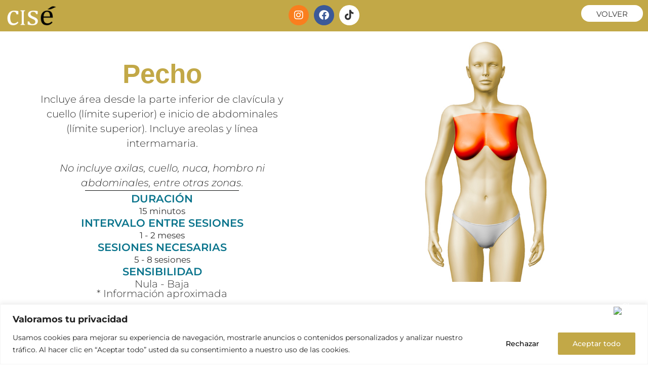

--- FILE ---
content_type: text/html; charset=UTF-8
request_url: https://clinicascise.com/depilacion-laser/zonas-mujer/m-pecho/
body_size: 28961
content:
<!DOCTYPE html>
<html lang="es">
<head>
	<meta charset="UTF-8">
		<meta name='robots' content='noindex, nofollow' />

	<!-- This site is optimized with the Yoast SEO plugin v26.7 - https://yoast.com/wordpress/plugins/seo/ -->
	<title>Pecho - Clínicas Cisé</title>
	<meta property="og:locale" content="es_ES" />
	<meta property="og:type" content="article" />
	<meta property="og:title" content="Pecho - Clínicas Cisé" />
	<meta property="og:description" content="Mediana" />
	<meta property="og:url" content="https://clinicascise.com/depilacion-laser/zonas-mujer/m-pecho/" />
	<meta property="og:site_name" content="Clínicas Cisé" />
	<meta property="article:modified_time" content="2024-01-03T10:07:07+00:00" />
	<meta property="og:image" content="https://clinicascise.com/wp-content/uploads/2024/01/pecho.jpg" />
	<meta property="og:image:width" content="670" />
	<meta property="og:image:height" content="700" />
	<meta property="og:image:type" content="image/jpeg" />
	<meta name="twitter:card" content="summary_large_image" />
	<meta name="twitter:label1" content="Tiempo de lectura" />
	<meta name="twitter:data1" content="1 minuto" />
	<script type="application/ld+json" class="yoast-schema-graph">{"@context":"https://schema.org","@graph":[{"@type":"WebPage","@id":"https://clinicascise.com/depilacion-laser/zonas-mujer/m-pecho/","url":"https://clinicascise.com/depilacion-laser/zonas-mujer/m-pecho/","name":"Pecho - Clínicas Cisé","isPartOf":{"@id":"https://clinicascise.com/#website"},"primaryImageOfPage":{"@id":"https://clinicascise.com/depilacion-laser/zonas-mujer/m-pecho/#primaryimage"},"image":{"@id":"https://clinicascise.com/depilacion-laser/zonas-mujer/m-pecho/#primaryimage"},"thumbnailUrl":"https://clinicascise.com/wp-content/uploads/2024/01/pecho.jpg","datePublished":"2023-09-21T08:01:28+00:00","dateModified":"2024-01-03T10:07:07+00:00","breadcrumb":{"@id":"https://clinicascise.com/depilacion-laser/zonas-mujer/m-pecho/#breadcrumb"},"inLanguage":"es","potentialAction":[{"@type":"ReadAction","target":["https://clinicascise.com/depilacion-laser/zonas-mujer/m-pecho/"]}]},{"@type":"ImageObject","inLanguage":"es","@id":"https://clinicascise.com/depilacion-laser/zonas-mujer/m-pecho/#primaryimage","url":"https://clinicascise.com/wp-content/uploads/2024/01/pecho.jpg","contentUrl":"https://clinicascise.com/wp-content/uploads/2024/01/pecho.jpg","width":670,"height":700},{"@type":"BreadcrumbList","@id":"https://clinicascise.com/depilacion-laser/zonas-mujer/m-pecho/#breadcrumb","itemListElement":[{"@type":"ListItem","position":1,"name":"Portada","item":"https://clinicascise.com/"},{"@type":"ListItem","position":2,"name":"Depilación láser","item":"https://clinicascise.com/depilacion-laser/"},{"@type":"ListItem","position":3,"name":"Zonas Mujer","item":"https://clinicascise.com/depilacion-laser/zonas-mujer/"},{"@type":"ListItem","position":4,"name":"Pecho"}]},{"@type":"WebSite","@id":"https://clinicascise.com/#website","url":"https://clinicascise.com/","name":"Clínicas Cisé","description":"Clínicas medico estéticas","publisher":{"@id":"https://clinicascise.com/#organization"},"potentialAction":[{"@type":"SearchAction","target":{"@type":"EntryPoint","urlTemplate":"https://clinicascise.com/?s={search_term_string}"},"query-input":{"@type":"PropertyValueSpecification","valueRequired":true,"valueName":"search_term_string"}}],"inLanguage":"es"},{"@type":"Organization","@id":"https://clinicascise.com/#organization","name":"Clínicas Cisé","url":"https://clinicascise.com/","logo":{"@type":"ImageObject","inLanguage":"es","@id":"https://clinicascise.com/#/schema/logo/image/","url":"https://clinicascise.com/wp-content/uploads/2023/07/Logo.png","contentUrl":"https://clinicascise.com/wp-content/uploads/2023/07/Logo.png","width":699,"height":288,"caption":"Clínicas Cisé"},"image":{"@id":"https://clinicascise.com/#/schema/logo/image/"}}]}</script>
	<!-- / Yoast SEO plugin. -->


<link rel='dns-prefetch' href='//www.googletagmanager.com' />
<link rel="alternate" type="application/rss+xml" title="Clínicas Cisé &raquo; Feed" href="https://clinicascise.com/feed/" />
<link rel="alternate" type="application/rss+xml" title="Clínicas Cisé &raquo; Feed de los comentarios" href="https://clinicascise.com/comments/feed/" />
<link rel="alternate" title="oEmbed (JSON)" type="application/json+oembed" href="https://clinicascise.com/wp-json/oembed/1.0/embed?url=https%3A%2F%2Fclinicascise.com%2Fdepilacion-laser%2Fzonas-mujer%2Fm-pecho%2F" />
<link rel="alternate" title="oEmbed (XML)" type="text/xml+oembed" href="https://clinicascise.com/wp-json/oembed/1.0/embed?url=https%3A%2F%2Fclinicascise.com%2Fdepilacion-laser%2Fzonas-mujer%2Fm-pecho%2F&#038;format=xml" />
<style id='wp-img-auto-sizes-contain-inline-css'>
img:is([sizes=auto i],[sizes^="auto," i]){contain-intrinsic-size:3000px 1500px}
/*# sourceURL=wp-img-auto-sizes-contain-inline-css */
</style>
<style id='wp-emoji-styles-inline-css'>

	img.wp-smiley, img.emoji {
		display: inline !important;
		border: none !important;
		box-shadow: none !important;
		height: 1em !important;
		width: 1em !important;
		margin: 0 0.07em !important;
		vertical-align: -0.1em !important;
		background: none !important;
		padding: 0 !important;
	}
/*# sourceURL=wp-emoji-styles-inline-css */
</style>
<style id='global-styles-inline-css'>
:root{--wp--preset--aspect-ratio--square: 1;--wp--preset--aspect-ratio--4-3: 4/3;--wp--preset--aspect-ratio--3-4: 3/4;--wp--preset--aspect-ratio--3-2: 3/2;--wp--preset--aspect-ratio--2-3: 2/3;--wp--preset--aspect-ratio--16-9: 16/9;--wp--preset--aspect-ratio--9-16: 9/16;--wp--preset--color--black: #000000;--wp--preset--color--cyan-bluish-gray: #abb8c3;--wp--preset--color--white: #ffffff;--wp--preset--color--pale-pink: #f78da7;--wp--preset--color--vivid-red: #cf2e2e;--wp--preset--color--luminous-vivid-orange: #ff6900;--wp--preset--color--luminous-vivid-amber: #fcb900;--wp--preset--color--light-green-cyan: #7bdcb5;--wp--preset--color--vivid-green-cyan: #00d084;--wp--preset--color--pale-cyan-blue: #8ed1fc;--wp--preset--color--vivid-cyan-blue: #0693e3;--wp--preset--color--vivid-purple: #9b51e0;--wp--preset--gradient--vivid-cyan-blue-to-vivid-purple: linear-gradient(135deg,rgb(6,147,227) 0%,rgb(155,81,224) 100%);--wp--preset--gradient--light-green-cyan-to-vivid-green-cyan: linear-gradient(135deg,rgb(122,220,180) 0%,rgb(0,208,130) 100%);--wp--preset--gradient--luminous-vivid-amber-to-luminous-vivid-orange: linear-gradient(135deg,rgb(252,185,0) 0%,rgb(255,105,0) 100%);--wp--preset--gradient--luminous-vivid-orange-to-vivid-red: linear-gradient(135deg,rgb(255,105,0) 0%,rgb(207,46,46) 100%);--wp--preset--gradient--very-light-gray-to-cyan-bluish-gray: linear-gradient(135deg,rgb(238,238,238) 0%,rgb(169,184,195) 100%);--wp--preset--gradient--cool-to-warm-spectrum: linear-gradient(135deg,rgb(74,234,220) 0%,rgb(151,120,209) 20%,rgb(207,42,186) 40%,rgb(238,44,130) 60%,rgb(251,105,98) 80%,rgb(254,248,76) 100%);--wp--preset--gradient--blush-light-purple: linear-gradient(135deg,rgb(255,206,236) 0%,rgb(152,150,240) 100%);--wp--preset--gradient--blush-bordeaux: linear-gradient(135deg,rgb(254,205,165) 0%,rgb(254,45,45) 50%,rgb(107,0,62) 100%);--wp--preset--gradient--luminous-dusk: linear-gradient(135deg,rgb(255,203,112) 0%,rgb(199,81,192) 50%,rgb(65,88,208) 100%);--wp--preset--gradient--pale-ocean: linear-gradient(135deg,rgb(255,245,203) 0%,rgb(182,227,212) 50%,rgb(51,167,181) 100%);--wp--preset--gradient--electric-grass: linear-gradient(135deg,rgb(202,248,128) 0%,rgb(113,206,126) 100%);--wp--preset--gradient--midnight: linear-gradient(135deg,rgb(2,3,129) 0%,rgb(40,116,252) 100%);--wp--preset--font-size--small: 13px;--wp--preset--font-size--medium: 20px;--wp--preset--font-size--large: 36px;--wp--preset--font-size--x-large: 42px;--wp--preset--spacing--20: 0.44rem;--wp--preset--spacing--30: 0.67rem;--wp--preset--spacing--40: 1rem;--wp--preset--spacing--50: 1.5rem;--wp--preset--spacing--60: 2.25rem;--wp--preset--spacing--70: 3.38rem;--wp--preset--spacing--80: 5.06rem;--wp--preset--shadow--natural: 6px 6px 9px rgba(0, 0, 0, 0.2);--wp--preset--shadow--deep: 12px 12px 50px rgba(0, 0, 0, 0.4);--wp--preset--shadow--sharp: 6px 6px 0px rgba(0, 0, 0, 0.2);--wp--preset--shadow--outlined: 6px 6px 0px -3px rgb(255, 255, 255), 6px 6px rgb(0, 0, 0);--wp--preset--shadow--crisp: 6px 6px 0px rgb(0, 0, 0);}:root { --wp--style--global--content-size: 800px;--wp--style--global--wide-size: 1200px; }:where(body) { margin: 0; }.wp-site-blocks > .alignleft { float: left; margin-right: 2em; }.wp-site-blocks > .alignright { float: right; margin-left: 2em; }.wp-site-blocks > .aligncenter { justify-content: center; margin-left: auto; margin-right: auto; }:where(.wp-site-blocks) > * { margin-block-start: 24px; margin-block-end: 0; }:where(.wp-site-blocks) > :first-child { margin-block-start: 0; }:where(.wp-site-blocks) > :last-child { margin-block-end: 0; }:root { --wp--style--block-gap: 24px; }:root :where(.is-layout-flow) > :first-child{margin-block-start: 0;}:root :where(.is-layout-flow) > :last-child{margin-block-end: 0;}:root :where(.is-layout-flow) > *{margin-block-start: 24px;margin-block-end: 0;}:root :where(.is-layout-constrained) > :first-child{margin-block-start: 0;}:root :where(.is-layout-constrained) > :last-child{margin-block-end: 0;}:root :where(.is-layout-constrained) > *{margin-block-start: 24px;margin-block-end: 0;}:root :where(.is-layout-flex){gap: 24px;}:root :where(.is-layout-grid){gap: 24px;}.is-layout-flow > .alignleft{float: left;margin-inline-start: 0;margin-inline-end: 2em;}.is-layout-flow > .alignright{float: right;margin-inline-start: 2em;margin-inline-end: 0;}.is-layout-flow > .aligncenter{margin-left: auto !important;margin-right: auto !important;}.is-layout-constrained > .alignleft{float: left;margin-inline-start: 0;margin-inline-end: 2em;}.is-layout-constrained > .alignright{float: right;margin-inline-start: 2em;margin-inline-end: 0;}.is-layout-constrained > .aligncenter{margin-left: auto !important;margin-right: auto !important;}.is-layout-constrained > :where(:not(.alignleft):not(.alignright):not(.alignfull)){max-width: var(--wp--style--global--content-size);margin-left: auto !important;margin-right: auto !important;}.is-layout-constrained > .alignwide{max-width: var(--wp--style--global--wide-size);}body .is-layout-flex{display: flex;}.is-layout-flex{flex-wrap: wrap;align-items: center;}.is-layout-flex > :is(*, div){margin: 0;}body .is-layout-grid{display: grid;}.is-layout-grid > :is(*, div){margin: 0;}body{padding-top: 0px;padding-right: 0px;padding-bottom: 0px;padding-left: 0px;}a:where(:not(.wp-element-button)){text-decoration: underline;}:root :where(.wp-element-button, .wp-block-button__link){background-color: #32373c;border-width: 0;color: #fff;font-family: inherit;font-size: inherit;font-style: inherit;font-weight: inherit;letter-spacing: inherit;line-height: inherit;padding-top: calc(0.667em + 2px);padding-right: calc(1.333em + 2px);padding-bottom: calc(0.667em + 2px);padding-left: calc(1.333em + 2px);text-decoration: none;text-transform: inherit;}.has-black-color{color: var(--wp--preset--color--black) !important;}.has-cyan-bluish-gray-color{color: var(--wp--preset--color--cyan-bluish-gray) !important;}.has-white-color{color: var(--wp--preset--color--white) !important;}.has-pale-pink-color{color: var(--wp--preset--color--pale-pink) !important;}.has-vivid-red-color{color: var(--wp--preset--color--vivid-red) !important;}.has-luminous-vivid-orange-color{color: var(--wp--preset--color--luminous-vivid-orange) !important;}.has-luminous-vivid-amber-color{color: var(--wp--preset--color--luminous-vivid-amber) !important;}.has-light-green-cyan-color{color: var(--wp--preset--color--light-green-cyan) !important;}.has-vivid-green-cyan-color{color: var(--wp--preset--color--vivid-green-cyan) !important;}.has-pale-cyan-blue-color{color: var(--wp--preset--color--pale-cyan-blue) !important;}.has-vivid-cyan-blue-color{color: var(--wp--preset--color--vivid-cyan-blue) !important;}.has-vivid-purple-color{color: var(--wp--preset--color--vivid-purple) !important;}.has-black-background-color{background-color: var(--wp--preset--color--black) !important;}.has-cyan-bluish-gray-background-color{background-color: var(--wp--preset--color--cyan-bluish-gray) !important;}.has-white-background-color{background-color: var(--wp--preset--color--white) !important;}.has-pale-pink-background-color{background-color: var(--wp--preset--color--pale-pink) !important;}.has-vivid-red-background-color{background-color: var(--wp--preset--color--vivid-red) !important;}.has-luminous-vivid-orange-background-color{background-color: var(--wp--preset--color--luminous-vivid-orange) !important;}.has-luminous-vivid-amber-background-color{background-color: var(--wp--preset--color--luminous-vivid-amber) !important;}.has-light-green-cyan-background-color{background-color: var(--wp--preset--color--light-green-cyan) !important;}.has-vivid-green-cyan-background-color{background-color: var(--wp--preset--color--vivid-green-cyan) !important;}.has-pale-cyan-blue-background-color{background-color: var(--wp--preset--color--pale-cyan-blue) !important;}.has-vivid-cyan-blue-background-color{background-color: var(--wp--preset--color--vivid-cyan-blue) !important;}.has-vivid-purple-background-color{background-color: var(--wp--preset--color--vivid-purple) !important;}.has-black-border-color{border-color: var(--wp--preset--color--black) !important;}.has-cyan-bluish-gray-border-color{border-color: var(--wp--preset--color--cyan-bluish-gray) !important;}.has-white-border-color{border-color: var(--wp--preset--color--white) !important;}.has-pale-pink-border-color{border-color: var(--wp--preset--color--pale-pink) !important;}.has-vivid-red-border-color{border-color: var(--wp--preset--color--vivid-red) !important;}.has-luminous-vivid-orange-border-color{border-color: var(--wp--preset--color--luminous-vivid-orange) !important;}.has-luminous-vivid-amber-border-color{border-color: var(--wp--preset--color--luminous-vivid-amber) !important;}.has-light-green-cyan-border-color{border-color: var(--wp--preset--color--light-green-cyan) !important;}.has-vivid-green-cyan-border-color{border-color: var(--wp--preset--color--vivid-green-cyan) !important;}.has-pale-cyan-blue-border-color{border-color: var(--wp--preset--color--pale-cyan-blue) !important;}.has-vivid-cyan-blue-border-color{border-color: var(--wp--preset--color--vivid-cyan-blue) !important;}.has-vivid-purple-border-color{border-color: var(--wp--preset--color--vivid-purple) !important;}.has-vivid-cyan-blue-to-vivid-purple-gradient-background{background: var(--wp--preset--gradient--vivid-cyan-blue-to-vivid-purple) !important;}.has-light-green-cyan-to-vivid-green-cyan-gradient-background{background: var(--wp--preset--gradient--light-green-cyan-to-vivid-green-cyan) !important;}.has-luminous-vivid-amber-to-luminous-vivid-orange-gradient-background{background: var(--wp--preset--gradient--luminous-vivid-amber-to-luminous-vivid-orange) !important;}.has-luminous-vivid-orange-to-vivid-red-gradient-background{background: var(--wp--preset--gradient--luminous-vivid-orange-to-vivid-red) !important;}.has-very-light-gray-to-cyan-bluish-gray-gradient-background{background: var(--wp--preset--gradient--very-light-gray-to-cyan-bluish-gray) !important;}.has-cool-to-warm-spectrum-gradient-background{background: var(--wp--preset--gradient--cool-to-warm-spectrum) !important;}.has-blush-light-purple-gradient-background{background: var(--wp--preset--gradient--blush-light-purple) !important;}.has-blush-bordeaux-gradient-background{background: var(--wp--preset--gradient--blush-bordeaux) !important;}.has-luminous-dusk-gradient-background{background: var(--wp--preset--gradient--luminous-dusk) !important;}.has-pale-ocean-gradient-background{background: var(--wp--preset--gradient--pale-ocean) !important;}.has-electric-grass-gradient-background{background: var(--wp--preset--gradient--electric-grass) !important;}.has-midnight-gradient-background{background: var(--wp--preset--gradient--midnight) !important;}.has-small-font-size{font-size: var(--wp--preset--font-size--small) !important;}.has-medium-font-size{font-size: var(--wp--preset--font-size--medium) !important;}.has-large-font-size{font-size: var(--wp--preset--font-size--large) !important;}.has-x-large-font-size{font-size: var(--wp--preset--font-size--x-large) !important;}
:root :where(.wp-block-pullquote){font-size: 1.5em;line-height: 1.6;}
/*# sourceURL=global-styles-inline-css */
</style>
<link rel='stylesheet' id='hello-elementor-css' href='https://clinicascise.com/wp-content/themes/hello-elementor/assets/css/reset.css?ver=3.4.5' media='all' />
<link rel='stylesheet' id='hello-elementor-theme-style-css' href='https://clinicascise.com/wp-content/themes/hello-elementor/assets/css/theme.css?ver=3.4.5' media='all' />
<link rel='stylesheet' id='hello-elementor-header-footer-css' href='https://clinicascise.com/wp-content/themes/hello-elementor/assets/css/header-footer.css?ver=3.4.5' media='all' />
<link rel='stylesheet' id='elementor-frontend-css' href='https://clinicascise.com/wp-content/plugins/elementor/assets/css/frontend.min.css?ver=3.34.1' media='all' />
<link rel='stylesheet' id='elementor-post-6-css' href='https://clinicascise.com/wp-content/uploads/elementor/css/post-6.css?ver=1768596165' media='all' />
<link rel='stylesheet' id='e-motion-fx-css' href='https://clinicascise.com/wp-content/plugins/elementor-pro/assets/css/modules/motion-fx.min.css?ver=3.29.2' media='all' />
<link rel='stylesheet' id='widget-menu-anchor-css' href='https://clinicascise.com/wp-content/plugins/elementor/assets/css/widget-menu-anchor.min.css?ver=3.34.1' media='all' />
<link rel='stylesheet' id='widget-social-icons-css' href='https://clinicascise.com/wp-content/plugins/elementor/assets/css/widget-social-icons.min.css?ver=3.34.1' media='all' />
<link rel='stylesheet' id='e-apple-webkit-css' href='https://clinicascise.com/wp-content/plugins/elementor/assets/css/conditionals/apple-webkit.min.css?ver=3.34.1' media='all' />
<link rel='stylesheet' id='widget-image-css' href='https://clinicascise.com/wp-content/plugins/elementor/assets/css/widget-image.min.css?ver=3.34.1' media='all' />
<link rel='stylesheet' id='widget-icon-list-css' href='https://clinicascise.com/wp-content/plugins/elementor/assets/css/widget-icon-list.min.css?ver=3.34.1' media='all' />
<link rel='stylesheet' id='widget-heading-css' href='https://clinicascise.com/wp-content/plugins/elementor/assets/css/widget-heading.min.css?ver=3.34.1' media='all' />
<link rel='stylesheet' id='widget-image-box-css' href='https://clinicascise.com/wp-content/plugins/elementor/assets/css/widget-image-box.min.css?ver=3.34.1' media='all' />
<link rel='stylesheet' id='widget-mega-menu-css' href='https://clinicascise.com/wp-content/plugins/elementor-pro/assets/css/widget-mega-menu.min.css?ver=3.29.2' media='all' />
<link rel='stylesheet' id='e-sticky-css' href='https://clinicascise.com/wp-content/plugins/elementor-pro/assets/css/modules/sticky.min.css?ver=3.29.2' media='all' />
<link rel='stylesheet' id='widget-divider-css' href='https://clinicascise.com/wp-content/plugins/elementor/assets/css/widget-divider.min.css?ver=3.34.1' media='all' />
<link rel='stylesheet' id='e-shapes-css' href='https://clinicascise.com/wp-content/plugins/elementor/assets/css/conditionals/shapes.min.css?ver=3.34.1' media='all' />
<link rel='stylesheet' id='elementor-icons-css' href='https://clinicascise.com/wp-content/plugins/elementor/assets/lib/eicons/css/elementor-icons.min.css?ver=5.45.0' media='all' />
<link rel='stylesheet' id='font-awesome-5-all-css' href='https://clinicascise.com/wp-content/plugins/elementor/assets/lib/font-awesome/css/all.min.css?ver=3.34.1' media='all' />
<link rel='stylesheet' id='font-awesome-4-shim-css' href='https://clinicascise.com/wp-content/plugins/elementor/assets/lib/font-awesome/css/v4-shims.min.css?ver=3.34.1' media='all' />
<link rel='stylesheet' id='elementor-post-5215-css' href='https://clinicascise.com/wp-content/uploads/elementor/css/post-5215.css?ver=1768606978' media='all' />
<link rel='stylesheet' id='elementor-post-42-css' href='https://clinicascise.com/wp-content/uploads/elementor/css/post-42.css?ver=1768596170' media='all' />
<link rel='stylesheet' id='elementor-post-76-css' href='https://clinicascise.com/wp-content/uploads/elementor/css/post-76.css?ver=1768596171' media='all' />
<link rel='stylesheet' id='elementor-post-5058-css' href='https://clinicascise.com/wp-content/uploads/elementor/css/post-5058.css?ver=1768599773' media='all' />
<link rel='stylesheet' id='eael-general-css' href='https://clinicascise.com/wp-content/plugins/essential-addons-for-elementor-lite/assets/front-end/css/view/general.min.css?ver=6.5.7' media='all' />
<link rel='stylesheet' id='chld_thm_cfg_child-css' href='https://clinicascise.com/wp-content/themes/hello-elementor-child/style.css?ver=2.9.0.1701258449' media='all' />
<link rel='stylesheet' id='elementor-gf-local-montserrat-css' href='https://clinicascise.com/wp-content/uploads/elementor/google-fonts/css/montserrat.css?ver=1742244691' media='all' />
<link rel='stylesheet' id='elementor-icons-shared-0-css' href='https://clinicascise.com/wp-content/plugins/elementor/assets/lib/font-awesome/css/fontawesome.min.css?ver=5.15.3' media='all' />
<link rel='stylesheet' id='elementor-icons-fa-solid-css' href='https://clinicascise.com/wp-content/plugins/elementor/assets/lib/font-awesome/css/solid.min.css?ver=5.15.3' media='all' />
<link rel='stylesheet' id='elementor-icons-fa-brands-css' href='https://clinicascise.com/wp-content/plugins/elementor/assets/lib/font-awesome/css/brands.min.css?ver=5.15.3' media='all' />
<script id="cookie-law-info-js-extra">
var _ckyConfig = {"_ipData":[],"_assetsURL":"https://clinicascise.com/wp-content/plugins/cookie-law-info/lite/frontend/images/","_publicURL":"https://clinicascise.com","_expiry":"365","_categories":[{"name":"Necesaria","slug":"necessary","isNecessary":true,"ccpaDoNotSell":true,"cookies":[],"active":true,"defaultConsent":{"gdpr":true,"ccpa":true}},{"name":"Funcional","slug":"functional","isNecessary":false,"ccpaDoNotSell":true,"cookies":[],"active":true,"defaultConsent":{"gdpr":false,"ccpa":false}},{"name":"Anal\u00edtica","slug":"analytics","isNecessary":false,"ccpaDoNotSell":true,"cookies":[],"active":true,"defaultConsent":{"gdpr":false,"ccpa":false}},{"name":"El rendimiento","slug":"performance","isNecessary":false,"ccpaDoNotSell":true,"cookies":[],"active":true,"defaultConsent":{"gdpr":false,"ccpa":false}},{"name":"Anuncio","slug":"advertisement","isNecessary":false,"ccpaDoNotSell":true,"cookies":[],"active":true,"defaultConsent":{"gdpr":false,"ccpa":false}}],"_activeLaw":"gdpr","_rootDomain":"","_block":"1","_showBanner":"1","_bannerConfig":{"settings":{"type":"banner","preferenceCenterType":"popup","position":"bottom","applicableLaw":"gdpr"},"behaviours":{"reloadBannerOnAccept":false,"loadAnalyticsByDefault":false,"animations":{"onLoad":"animate","onHide":"sticky"}},"config":{"revisitConsent":{"status":false,"tag":"revisit-consent","position":"bottom-left","meta":{"url":"#"},"styles":{"background-color":"#0056a7"},"elements":{"title":{"type":"text","tag":"revisit-consent-title","status":true,"styles":{"color":"#0056a7"}}}},"preferenceCenter":{"toggle":{"status":true,"tag":"detail-category-toggle","type":"toggle","states":{"active":{"styles":{"background-color":"#1863DC"}},"inactive":{"styles":{"background-color":"#D0D5D2"}}}}},"categoryPreview":{"status":false,"toggle":{"status":true,"tag":"detail-category-preview-toggle","type":"toggle","states":{"active":{"styles":{"background-color":"#1863DC"}},"inactive":{"styles":{"background-color":"#D0D5D2"}}}}},"videoPlaceholder":{"status":true,"styles":{"background-color":"#000000","border-color":"#000000","color":"#ffffff"}},"readMore":{"status":false,"tag":"readmore-button","type":"link","meta":{"noFollow":true,"newTab":true},"styles":{"color":"#1863dc","background-color":"transparent","border-color":"transparent"}},"showMore":{"status":true,"tag":"show-desc-button","type":"button","styles":{"color":"#1863DC"}},"showLess":{"status":true,"tag":"hide-desc-button","type":"button","styles":{"color":"#1863DC"}},"alwaysActive":{"status":true,"tag":"always-active","styles":{"color":"#008000"}},"manualLinks":{"status":true,"tag":"manual-links","type":"link","styles":{"color":"#1863DC"}},"auditTable":{"status":false},"optOption":{"status":true,"toggle":{"status":true,"tag":"optout-option-toggle","type":"toggle","states":{"active":{"styles":{"background-color":"#1863dc"}},"inactive":{"styles":{"background-color":"#FFFFFF"}}}}}}},"_version":"3.3.9.1","_logConsent":"1","_tags":[{"tag":"accept-button","styles":{"color":"#FFFFFF","background-color":"#C2A847","border-color":"#C2A847"}},{"tag":"reject-button","styles":{"color":"#000000","background-color":"transparent","border-color":"#FFFFFF"}},{"tag":"settings-button","styles":{"color":"#C2A847","background-color":"transparent","border-color":"#C2A847"}},{"tag":"readmore-button","styles":{"color":"#1863dc","background-color":"transparent","border-color":"transparent"}},{"tag":"donotsell-button","styles":{"color":"#1863dc","background-color":"transparent","border-color":"transparent"}},{"tag":"show-desc-button","styles":{"color":"#1863DC"}},{"tag":"hide-desc-button","styles":{"color":"#1863DC"}},{"tag":"cky-always-active","styles":[]},{"tag":"cky-link","styles":[]},{"tag":"accept-button","styles":{"color":"#FFFFFF","background-color":"#C2A847","border-color":"#C2A847"}},{"tag":"revisit-consent","styles":{"background-color":"#0056a7"}}],"_shortCodes":[{"key":"cky_readmore","content":"\u003Ca href=\"#\" class=\"cky-policy\" aria-label=\"Pol\u00edtica de cookies\" target=\"_blank\" rel=\"noopener\" data-cky-tag=\"readmore-button\"\u003EPol\u00edtica de cookies\u003C/a\u003E","tag":"readmore-button","status":false,"attributes":{"rel":"nofollow","target":"_blank"}},{"key":"cky_show_desc","content":"\u003Cbutton class=\"cky-show-desc-btn\" data-cky-tag=\"show-desc-button\" aria-label=\"Mostrar m\u00e1s\"\u003EMostrar m\u00e1s\u003C/button\u003E","tag":"show-desc-button","status":true,"attributes":[]},{"key":"cky_hide_desc","content":"\u003Cbutton class=\"cky-show-desc-btn\" data-cky-tag=\"hide-desc-button\" aria-label=\"Mostrar menos\"\u003EMostrar menos\u003C/button\u003E","tag":"hide-desc-button","status":true,"attributes":[]},{"key":"cky_optout_show_desc","content":"[cky_optout_show_desc]","tag":"optout-show-desc-button","status":true,"attributes":[]},{"key":"cky_optout_hide_desc","content":"[cky_optout_hide_desc]","tag":"optout-hide-desc-button","status":true,"attributes":[]},{"key":"cky_category_toggle_label","content":"[cky_{{status}}_category_label] [cky_preference_{{category_slug}}_title]","tag":"","status":true,"attributes":[]},{"key":"cky_enable_category_label","content":"Permitir","tag":"","status":true,"attributes":[]},{"key":"cky_disable_category_label","content":"Desactivar","tag":"","status":true,"attributes":[]},{"key":"cky_video_placeholder","content":"\u003Cdiv class=\"video-placeholder-normal\" data-cky-tag=\"video-placeholder\" id=\"[UNIQUEID]\"\u003E\u003Cp class=\"video-placeholder-text-normal\" data-cky-tag=\"placeholder-title\"\u003EPor favor acepte el consentimiento de cookies\u003C/p\u003E\u003C/div\u003E","tag":"","status":true,"attributes":[]},{"key":"cky_enable_optout_label","content":"Permitir","tag":"","status":true,"attributes":[]},{"key":"cky_disable_optout_label","content":"Desactivar","tag":"","status":true,"attributes":[]},{"key":"cky_optout_toggle_label","content":"[cky_{{status}}_optout_label] [cky_optout_option_title]","tag":"","status":true,"attributes":[]},{"key":"cky_optout_option_title","content":"No vendan ni compartan mi informaci\u00f3n personal","tag":"","status":true,"attributes":[]},{"key":"cky_optout_close_label","content":"Cerca","tag":"","status":true,"attributes":[]},{"key":"cky_preference_close_label","content":"Cerca","tag":"","status":true,"attributes":[]}],"_rtl":"","_language":"es","_providersToBlock":[]};
var _ckyStyles = {"css":".cky-overlay{background: #000000; opacity: 0.4; position: fixed; top: 0; left: 0; width: 100%; height: 100%; z-index: 99999999;}.cky-hide{display: none;}.cky-btn-revisit-wrapper{display: flex; align-items: center; justify-content: center; background: #0056a7; width: 45px; height: 45px; border-radius: 50%; position: fixed; z-index: 999999; cursor: pointer;}.cky-revisit-bottom-left{bottom: 15px; left: 15px;}.cky-revisit-bottom-right{bottom: 15px; right: 15px;}.cky-btn-revisit-wrapper .cky-btn-revisit{display: flex; align-items: center; justify-content: center; background: none; border: none; cursor: pointer; position: relative; margin: 0; padding: 0;}.cky-btn-revisit-wrapper .cky-btn-revisit img{max-width: fit-content; margin: 0; height: 30px; width: 30px;}.cky-revisit-bottom-left:hover::before{content: attr(data-tooltip); position: absolute; background: #4e4b66; color: #ffffff; left: calc(100% + 7px); font-size: 12px; line-height: 16px; width: max-content; padding: 4px 8px; border-radius: 4px;}.cky-revisit-bottom-left:hover::after{position: absolute; content: \"\"; border: 5px solid transparent; left: calc(100% + 2px); border-left-width: 0; border-right-color: #4e4b66;}.cky-revisit-bottom-right:hover::before{content: attr(data-tooltip); position: absolute; background: #4e4b66; color: #ffffff; right: calc(100% + 7px); font-size: 12px; line-height: 16px; width: max-content; padding: 4px 8px; border-radius: 4px;}.cky-revisit-bottom-right:hover::after{position: absolute; content: \"\"; border: 5px solid transparent; right: calc(100% + 2px); border-right-width: 0; border-left-color: #4e4b66;}.cky-revisit-hide{display: none;}.cky-consent-container{position: fixed; width: 100%; box-sizing: border-box; z-index: 9999999;}.cky-consent-container .cky-consent-bar{background: #ffffff; border: 1px solid; padding: 16.5px 24px; box-shadow: 0 -1px 10px 0 #acabab4d;}.cky-banner-bottom{bottom: 0; left: 0;}.cky-banner-top{top: 0; left: 0;}.cky-custom-brand-logo-wrapper .cky-custom-brand-logo{width: 100px; height: auto; margin: 0 0 12px 0;}.cky-notice .cky-title{color: #212121; font-weight: 700; font-size: 18px; line-height: 24px; margin: 0 0 12px 0;}.cky-notice-group{display: flex; justify-content: space-between; align-items: center; font-size: 14px; line-height: 24px; font-weight: 400;}.cky-notice-des *,.cky-preference-content-wrapper *,.cky-accordion-header-des *,.cky-gpc-wrapper .cky-gpc-desc *{font-size: 14px;}.cky-notice-des{color: #212121; font-size: 14px; line-height: 24px; font-weight: 400;}.cky-notice-des img{height: 25px; width: 25px;}.cky-consent-bar .cky-notice-des p,.cky-gpc-wrapper .cky-gpc-desc p,.cky-preference-body-wrapper .cky-preference-content-wrapper p,.cky-accordion-header-wrapper .cky-accordion-header-des p,.cky-cookie-des-table li div:last-child p{color: inherit; margin-top: 0; overflow-wrap: break-word;}.cky-notice-des P:last-child,.cky-preference-content-wrapper p:last-child,.cky-cookie-des-table li div:last-child p:last-child,.cky-gpc-wrapper .cky-gpc-desc p:last-child{margin-bottom: 0;}.cky-notice-des a.cky-policy,.cky-notice-des button.cky-policy{font-size: 14px; color: #1863dc; white-space: nowrap; cursor: pointer; background: transparent; border: 1px solid; text-decoration: underline;}.cky-notice-des button.cky-policy{padding: 0;}.cky-notice-des a.cky-policy:focus-visible,.cky-notice-des button.cky-policy:focus-visible,.cky-preference-content-wrapper .cky-show-desc-btn:focus-visible,.cky-accordion-header .cky-accordion-btn:focus-visible,.cky-preference-header .cky-btn-close:focus-visible,.cky-switch input[type=\"checkbox\"]:focus-visible,.cky-footer-wrapper a:focus-visible,.cky-btn:focus-visible{outline: 2px solid #1863dc; outline-offset: 2px;}.cky-btn:focus:not(:focus-visible),.cky-accordion-header .cky-accordion-btn:focus:not(:focus-visible),.cky-preference-content-wrapper .cky-show-desc-btn:focus:not(:focus-visible),.cky-btn-revisit-wrapper .cky-btn-revisit:focus:not(:focus-visible),.cky-preference-header .cky-btn-close:focus:not(:focus-visible),.cky-consent-bar .cky-banner-btn-close:focus:not(:focus-visible){outline: 0;}button.cky-show-desc-btn:not(:hover):not(:active){color: #1863dc; background: transparent;}button.cky-accordion-btn:not(:hover):not(:active),button.cky-banner-btn-close:not(:hover):not(:active),button.cky-btn-close:not(:hover):not(:active),button.cky-btn-revisit:not(:hover):not(:active){background: transparent;}.cky-consent-bar button:hover,.cky-modal.cky-modal-open button:hover,.cky-consent-bar button:focus,.cky-modal.cky-modal-open button:focus{text-decoration: none;}.cky-notice-btn-wrapper{display: flex; justify-content: center; align-items: center; margin-left: 15px;}.cky-notice-btn-wrapper .cky-btn{text-shadow: none; box-shadow: none;}.cky-btn{font-size: 14px; font-family: inherit; line-height: 24px; padding: 8px 27px; font-weight: 500; margin: 0 8px 0 0; border-radius: 2px; white-space: nowrap; cursor: pointer; text-align: center; text-transform: none; min-height: 0;}.cky-btn:hover{opacity: 0.8;}.cky-btn-customize{color: #1863dc; background: transparent; border: 2px solid #1863dc;}.cky-btn-reject{color: #1863dc; background: transparent; border: 2px solid #1863dc;}.cky-btn-accept{background: #1863dc; color: #ffffff; border: 2px solid #1863dc;}.cky-btn:last-child{margin-right: 0;}@media (max-width: 768px){.cky-notice-group{display: block;}.cky-notice-btn-wrapper{margin-left: 0;}.cky-notice-btn-wrapper .cky-btn{flex: auto; max-width: 100%; margin-top: 10px; white-space: unset;}}@media (max-width: 576px){.cky-notice-btn-wrapper{flex-direction: column;}.cky-custom-brand-logo-wrapper, .cky-notice .cky-title, .cky-notice-des, .cky-notice-btn-wrapper{padding: 0 28px;}.cky-consent-container .cky-consent-bar{padding: 16.5px 0;}.cky-notice-des{max-height: 40vh; overflow-y: scroll;}.cky-notice-btn-wrapper .cky-btn{width: 100%; padding: 8px; margin-right: 0;}.cky-notice-btn-wrapper .cky-btn-accept{order: 1;}.cky-notice-btn-wrapper .cky-btn-reject{order: 3;}.cky-notice-btn-wrapper .cky-btn-customize{order: 2;}}@media (max-width: 425px){.cky-custom-brand-logo-wrapper, .cky-notice .cky-title, .cky-notice-des, .cky-notice-btn-wrapper{padding: 0 24px;}.cky-notice-btn-wrapper{flex-direction: column;}.cky-btn{width: 100%; margin: 10px 0 0 0;}.cky-notice-btn-wrapper .cky-btn-customize{order: 2;}.cky-notice-btn-wrapper .cky-btn-reject{order: 3;}.cky-notice-btn-wrapper .cky-btn-accept{order: 1; margin-top: 16px;}}@media (max-width: 352px){.cky-notice .cky-title{font-size: 16px;}.cky-notice-des *{font-size: 12px;}.cky-notice-des, .cky-btn{font-size: 12px;}}.cky-modal.cky-modal-open{display: flex; visibility: visible; -webkit-transform: translate(-50%, -50%); -moz-transform: translate(-50%, -50%); -ms-transform: translate(-50%, -50%); -o-transform: translate(-50%, -50%); transform: translate(-50%, -50%); top: 50%; left: 50%; transition: all 1s ease;}.cky-modal{box-shadow: 0 32px 68px rgba(0, 0, 0, 0.3); margin: 0 auto; position: fixed; max-width: 100%; background: #ffffff; top: 50%; box-sizing: border-box; border-radius: 6px; z-index: 999999999; color: #212121; -webkit-transform: translate(-50%, 100%); -moz-transform: translate(-50%, 100%); -ms-transform: translate(-50%, 100%); -o-transform: translate(-50%, 100%); transform: translate(-50%, 100%); visibility: hidden; transition: all 0s ease;}.cky-preference-center{max-height: 79vh; overflow: hidden; width: 845px; overflow: hidden; flex: 1 1 0; display: flex; flex-direction: column; border-radius: 6px;}.cky-preference-header{display: flex; align-items: center; justify-content: space-between; padding: 22px 24px; border-bottom: 1px solid;}.cky-preference-header .cky-preference-title{font-size: 18px; font-weight: 700; line-height: 24px;}.cky-preference-header .cky-btn-close{margin: 0; cursor: pointer; vertical-align: middle; padding: 0; background: none; border: none; width: auto; height: auto; min-height: 0; line-height: 0; text-shadow: none; box-shadow: none;}.cky-preference-header .cky-btn-close img{margin: 0; height: 10px; width: 10px;}.cky-preference-body-wrapper{padding: 0 24px; flex: 1; overflow: auto; box-sizing: border-box;}.cky-preference-content-wrapper,.cky-gpc-wrapper .cky-gpc-desc{font-size: 14px; line-height: 24px; font-weight: 400; padding: 12px 0;}.cky-preference-content-wrapper{border-bottom: 1px solid;}.cky-preference-content-wrapper img{height: 25px; width: 25px;}.cky-preference-content-wrapper .cky-show-desc-btn{font-size: 14px; font-family: inherit; color: #1863dc; text-decoration: none; line-height: 24px; padding: 0; margin: 0; white-space: nowrap; cursor: pointer; background: transparent; border-color: transparent; text-transform: none; min-height: 0; text-shadow: none; box-shadow: none;}.cky-accordion-wrapper{margin-bottom: 10px;}.cky-accordion{border-bottom: 1px solid;}.cky-accordion:last-child{border-bottom: none;}.cky-accordion .cky-accordion-item{display: flex; margin-top: 10px;}.cky-accordion .cky-accordion-body{display: none;}.cky-accordion.cky-accordion-active .cky-accordion-body{display: block; padding: 0 22px; margin-bottom: 16px;}.cky-accordion-header-wrapper{cursor: pointer; width: 100%;}.cky-accordion-item .cky-accordion-header{display: flex; justify-content: space-between; align-items: center;}.cky-accordion-header .cky-accordion-btn{font-size: 16px; font-family: inherit; color: #212121; line-height: 24px; background: none; border: none; font-weight: 700; padding: 0; margin: 0; cursor: pointer; text-transform: none; min-height: 0; text-shadow: none; box-shadow: none;}.cky-accordion-header .cky-always-active{color: #008000; font-weight: 600; line-height: 24px; font-size: 14px;}.cky-accordion-header-des{font-size: 14px; line-height: 24px; margin: 10px 0 16px 0;}.cky-accordion-chevron{margin-right: 22px; position: relative; cursor: pointer;}.cky-accordion-chevron-hide{display: none;}.cky-accordion .cky-accordion-chevron i::before{content: \"\"; position: absolute; border-right: 1.4px solid; border-bottom: 1.4px solid; border-color: inherit; height: 6px; width: 6px; -webkit-transform: rotate(-45deg); -moz-transform: rotate(-45deg); -ms-transform: rotate(-45deg); -o-transform: rotate(-45deg); transform: rotate(-45deg); transition: all 0.2s ease-in-out; top: 8px;}.cky-accordion.cky-accordion-active .cky-accordion-chevron i::before{-webkit-transform: rotate(45deg); -moz-transform: rotate(45deg); -ms-transform: rotate(45deg); -o-transform: rotate(45deg); transform: rotate(45deg);}.cky-audit-table{background: #f4f4f4; border-radius: 6px;}.cky-audit-table .cky-empty-cookies-text{color: inherit; font-size: 12px; line-height: 24px; margin: 0; padding: 10px;}.cky-audit-table .cky-cookie-des-table{font-size: 12px; line-height: 24px; font-weight: normal; padding: 15px 10px; border-bottom: 1px solid; border-bottom-color: inherit; margin: 0;}.cky-audit-table .cky-cookie-des-table:last-child{border-bottom: none;}.cky-audit-table .cky-cookie-des-table li{list-style-type: none; display: flex; padding: 3px 0;}.cky-audit-table .cky-cookie-des-table li:first-child{padding-top: 0;}.cky-cookie-des-table li div:first-child{width: 100px; font-weight: 600; word-break: break-word; word-wrap: break-word;}.cky-cookie-des-table li div:last-child{flex: 1; word-break: break-word; word-wrap: break-word; margin-left: 8px;}.cky-footer-shadow{display: block; width: 100%; height: 40px; background: linear-gradient(180deg, rgba(255, 255, 255, 0) 0%, #ffffff 100%); position: absolute; bottom: calc(100% - 1px);}.cky-footer-wrapper{position: relative;}.cky-prefrence-btn-wrapper{display: flex; flex-wrap: wrap; align-items: center; justify-content: center; padding: 22px 24px; border-top: 1px solid;}.cky-prefrence-btn-wrapper .cky-btn{flex: auto; max-width: 100%; text-shadow: none; box-shadow: none;}.cky-btn-preferences{color: #1863dc; background: transparent; border: 2px solid #1863dc;}.cky-preference-header,.cky-preference-body-wrapper,.cky-preference-content-wrapper,.cky-accordion-wrapper,.cky-accordion,.cky-accordion-wrapper,.cky-footer-wrapper,.cky-prefrence-btn-wrapper{border-color: inherit;}@media (max-width: 845px){.cky-modal{max-width: calc(100% - 16px);}}@media (max-width: 576px){.cky-modal{max-width: 100%;}.cky-preference-center{max-height: 100vh;}.cky-prefrence-btn-wrapper{flex-direction: column;}.cky-accordion.cky-accordion-active .cky-accordion-body{padding-right: 0;}.cky-prefrence-btn-wrapper .cky-btn{width: 100%; margin: 10px 0 0 0;}.cky-prefrence-btn-wrapper .cky-btn-reject{order: 3;}.cky-prefrence-btn-wrapper .cky-btn-accept{order: 1; margin-top: 0;}.cky-prefrence-btn-wrapper .cky-btn-preferences{order: 2;}}@media (max-width: 425px){.cky-accordion-chevron{margin-right: 15px;}.cky-notice-btn-wrapper{margin-top: 0;}.cky-accordion.cky-accordion-active .cky-accordion-body{padding: 0 15px;}}@media (max-width: 352px){.cky-preference-header .cky-preference-title{font-size: 16px;}.cky-preference-header{padding: 16px 24px;}.cky-preference-content-wrapper *, .cky-accordion-header-des *{font-size: 12px;}.cky-preference-content-wrapper, .cky-preference-content-wrapper .cky-show-more, .cky-accordion-header .cky-always-active, .cky-accordion-header-des, .cky-preference-content-wrapper .cky-show-desc-btn, .cky-notice-des a.cky-policy{font-size: 12px;}.cky-accordion-header .cky-accordion-btn{font-size: 14px;}}.cky-switch{display: flex;}.cky-switch input[type=\"checkbox\"]{position: relative; width: 44px; height: 24px; margin: 0; background: #d0d5d2; -webkit-appearance: none; border-radius: 50px; cursor: pointer; outline: 0; border: none; top: 0;}.cky-switch input[type=\"checkbox\"]:checked{background: #1863dc;}.cky-switch input[type=\"checkbox\"]:before{position: absolute; content: \"\"; height: 20px; width: 20px; left: 2px; bottom: 2px; border-radius: 50%; background-color: white; -webkit-transition: 0.4s; transition: 0.4s; margin: 0;}.cky-switch input[type=\"checkbox\"]:after{display: none;}.cky-switch input[type=\"checkbox\"]:checked:before{-webkit-transform: translateX(20px); -ms-transform: translateX(20px); transform: translateX(20px);}@media (max-width: 425px){.cky-switch input[type=\"checkbox\"]{width: 38px; height: 21px;}.cky-switch input[type=\"checkbox\"]:before{height: 17px; width: 17px;}.cky-switch input[type=\"checkbox\"]:checked:before{-webkit-transform: translateX(17px); -ms-transform: translateX(17px); transform: translateX(17px);}}.cky-consent-bar .cky-banner-btn-close{position: absolute; right: 9px; top: 5px; background: none; border: none; cursor: pointer; padding: 0; margin: 0; min-height: 0; line-height: 0; height: auto; width: auto; text-shadow: none; box-shadow: none;}.cky-consent-bar .cky-banner-btn-close img{height: 9px; width: 9px; margin: 0;}.cky-notice-btn-wrapper .cky-btn-do-not-sell{font-size: 14px; line-height: 24px; padding: 6px 0; margin: 0; font-weight: 500; background: none; border-radius: 2px; border: none; cursor: pointer; text-align: left; color: #1863dc; background: transparent; border-color: transparent; box-shadow: none; text-shadow: none;}.cky-consent-bar .cky-banner-btn-close:focus-visible,.cky-notice-btn-wrapper .cky-btn-do-not-sell:focus-visible,.cky-opt-out-btn-wrapper .cky-btn:focus-visible,.cky-opt-out-checkbox-wrapper input[type=\"checkbox\"].cky-opt-out-checkbox:focus-visible{outline: 2px solid #1863dc; outline-offset: 2px;}@media (max-width: 768px){.cky-notice-btn-wrapper{margin-left: 0; margin-top: 10px; justify-content: left;}.cky-notice-btn-wrapper .cky-btn-do-not-sell{padding: 0;}}@media (max-width: 352px){.cky-notice-btn-wrapper .cky-btn-do-not-sell, .cky-notice-des a.cky-policy{font-size: 12px;}}.cky-opt-out-wrapper{padding: 12px 0;}.cky-opt-out-wrapper .cky-opt-out-checkbox-wrapper{display: flex; align-items: center;}.cky-opt-out-checkbox-wrapper .cky-opt-out-checkbox-label{font-size: 16px; font-weight: 700; line-height: 24px; margin: 0 0 0 12px; cursor: pointer;}.cky-opt-out-checkbox-wrapper input[type=\"checkbox\"].cky-opt-out-checkbox{background-color: #ffffff; border: 1px solid black; width: 20px; height: 18.5px; margin: 0; -webkit-appearance: none; position: relative; display: flex; align-items: center; justify-content: center; border-radius: 2px; cursor: pointer;}.cky-opt-out-checkbox-wrapper input[type=\"checkbox\"].cky-opt-out-checkbox:checked{background-color: #1863dc; border: none;}.cky-opt-out-checkbox-wrapper input[type=\"checkbox\"].cky-opt-out-checkbox:checked::after{left: 6px; bottom: 4px; width: 7px; height: 13px; border: solid #ffffff; border-width: 0 3px 3px 0; border-radius: 2px; -webkit-transform: rotate(45deg); -ms-transform: rotate(45deg); transform: rotate(45deg); content: \"\"; position: absolute; box-sizing: border-box;}.cky-opt-out-checkbox-wrapper.cky-disabled .cky-opt-out-checkbox-label,.cky-opt-out-checkbox-wrapper.cky-disabled input[type=\"checkbox\"].cky-opt-out-checkbox{cursor: no-drop;}.cky-gpc-wrapper{margin: 0 0 0 32px;}.cky-footer-wrapper .cky-opt-out-btn-wrapper{display: flex; flex-wrap: wrap; align-items: center; justify-content: center; padding: 22px 24px;}.cky-opt-out-btn-wrapper .cky-btn{flex: auto; max-width: 100%; text-shadow: none; box-shadow: none;}.cky-opt-out-btn-wrapper .cky-btn-cancel{border: 1px solid #dedfe0; background: transparent; color: #858585;}.cky-opt-out-btn-wrapper .cky-btn-confirm{background: #1863dc; color: #ffffff; border: 1px solid #1863dc;}@media (max-width: 352px){.cky-opt-out-checkbox-wrapper .cky-opt-out-checkbox-label{font-size: 14px;}.cky-gpc-wrapper .cky-gpc-desc, .cky-gpc-wrapper .cky-gpc-desc *{font-size: 12px;}.cky-opt-out-checkbox-wrapper input[type=\"checkbox\"].cky-opt-out-checkbox{width: 16px; height: 16px;}.cky-opt-out-checkbox-wrapper input[type=\"checkbox\"].cky-opt-out-checkbox:checked::after{left: 5px; bottom: 4px; width: 3px; height: 9px;}.cky-gpc-wrapper{margin: 0 0 0 28px;}}.video-placeholder-youtube{background-size: 100% 100%; background-position: center; background-repeat: no-repeat; background-color: #b2b0b059; position: relative; display: flex; align-items: center; justify-content: center; max-width: 100%;}.video-placeholder-text-youtube{text-align: center; align-items: center; padding: 10px 16px; background-color: #000000cc; color: #ffffff; border: 1px solid; border-radius: 2px; cursor: pointer;}.video-placeholder-normal{background-image: url(\"/wp-content/plugins/cookie-law-info/lite/frontend/images/placeholder.svg\"); background-size: 80px; background-position: center; background-repeat: no-repeat; background-color: #b2b0b059; position: relative; display: flex; align-items: flex-end; justify-content: center; max-width: 100%;}.video-placeholder-text-normal{align-items: center; padding: 10px 16px; text-align: center; border: 1px solid; border-radius: 2px; cursor: pointer;}.cky-rtl{direction: rtl; text-align: right;}.cky-rtl .cky-banner-btn-close{left: 9px; right: auto;}.cky-rtl .cky-notice-btn-wrapper .cky-btn:last-child{margin-right: 8px;}.cky-rtl .cky-notice-btn-wrapper .cky-btn:first-child{margin-right: 0;}.cky-rtl .cky-notice-btn-wrapper{margin-left: 0; margin-right: 15px;}.cky-rtl .cky-prefrence-btn-wrapper .cky-btn{margin-right: 8px;}.cky-rtl .cky-prefrence-btn-wrapper .cky-btn:first-child{margin-right: 0;}.cky-rtl .cky-accordion .cky-accordion-chevron i::before{border: none; border-left: 1.4px solid; border-top: 1.4px solid; left: 12px;}.cky-rtl .cky-accordion.cky-accordion-active .cky-accordion-chevron i::before{-webkit-transform: rotate(-135deg); -moz-transform: rotate(-135deg); -ms-transform: rotate(-135deg); -o-transform: rotate(-135deg); transform: rotate(-135deg);}@media (max-width: 768px){.cky-rtl .cky-notice-btn-wrapper{margin-right: 0;}}@media (max-width: 576px){.cky-rtl .cky-notice-btn-wrapper .cky-btn:last-child{margin-right: 0;}.cky-rtl .cky-prefrence-btn-wrapper .cky-btn{margin-right: 0;}.cky-rtl .cky-accordion.cky-accordion-active .cky-accordion-body{padding: 0 22px 0 0;}}@media (max-width: 425px){.cky-rtl .cky-accordion.cky-accordion-active .cky-accordion-body{padding: 0 15px 0 0;}}.cky-rtl .cky-opt-out-btn-wrapper .cky-btn{margin-right: 12px;}.cky-rtl .cky-opt-out-btn-wrapper .cky-btn:first-child{margin-right: 0;}.cky-rtl .cky-opt-out-checkbox-wrapper .cky-opt-out-checkbox-label{margin: 0 12px 0 0;}"};
//# sourceURL=cookie-law-info-js-extra
</script>
<script src="https://clinicascise.com/wp-content/plugins/cookie-law-info/lite/frontend/js/script.min.js?ver=3.3.9.1" id="cookie-law-info-js"></script>
<script src="https://clinicascise.com/wp-includes/js/jquery/jquery.min.js?ver=3.7.1" id="jquery-core-js"></script>
<script src="https://clinicascise.com/wp-includes/js/jquery/jquery-migrate.min.js?ver=3.4.1" id="jquery-migrate-js"></script>
<script src="https://clinicascise.com/wp-content/plugins/elementor/assets/lib/font-awesome/js/v4-shims.min.js?ver=3.34.1" id="font-awesome-4-shim-js"></script>

<!-- Fragmento de código de la etiqueta de Google (gtag.js) añadida por Site Kit -->
<!-- Fragmento de código de Google Analytics añadido por Site Kit -->
<script src="https://www.googletagmanager.com/gtag/js?id=GT-PZQVSMSR" id="google_gtagjs-js" async></script>
<script id="google_gtagjs-js-after">
window.dataLayer = window.dataLayer || [];function gtag(){dataLayer.push(arguments);}
gtag("set","linker",{"domains":["clinicascise.com"]});
gtag("js", new Date());
gtag("set", "developer_id.dZTNiMT", true);
gtag("config", "GT-PZQVSMSR");
//# sourceURL=google_gtagjs-js-after
</script>
<link rel="https://api.w.org/" href="https://clinicascise.com/wp-json/" /><link rel="alternate" title="JSON" type="application/json" href="https://clinicascise.com/wp-json/wp/v2/pages/5215" /><link rel="EditURI" type="application/rsd+xml" title="RSD" href="https://clinicascise.com/xmlrpc.php?rsd" />
<meta name="generator" content="WordPress 6.9" />
<link rel='shortlink' href='https://clinicascise.com/?p=5215' />
<style id="cky-style-inline">[data-cky-tag]{visibility:hidden;}</style><meta name="generator" content="Site Kit by Google 1.170.0" /><meta name="description" content="Mediana">
<meta name="generator" content="Elementor 3.34.1; features: additional_custom_breakpoints; settings: css_print_method-external, google_font-enabled, font_display-swap">
			<style>
				.e-con.e-parent:nth-of-type(n+4):not(.e-lazyloaded):not(.e-no-lazyload),
				.e-con.e-parent:nth-of-type(n+4):not(.e-lazyloaded):not(.e-no-lazyload) * {
					background-image: none !important;
				}
				@media screen and (max-height: 1024px) {
					.e-con.e-parent:nth-of-type(n+3):not(.e-lazyloaded):not(.e-no-lazyload),
					.e-con.e-parent:nth-of-type(n+3):not(.e-lazyloaded):not(.e-no-lazyload) * {
						background-image: none !important;
					}
				}
				@media screen and (max-height: 640px) {
					.e-con.e-parent:nth-of-type(n+2):not(.e-lazyloaded):not(.e-no-lazyload),
					.e-con.e-parent:nth-of-type(n+2):not(.e-lazyloaded):not(.e-no-lazyload) * {
						background-image: none !important;
					}
				}
			</style>
			<link rel="icon" href="https://clinicascise.com/wp-content/uploads/2023/07/favicon.png" sizes="32x32" />
<link rel="icon" href="https://clinicascise.com/wp-content/uploads/2023/07/favicon.png" sizes="192x192" />
<link rel="apple-touch-icon" href="https://clinicascise.com/wp-content/uploads/2023/07/favicon.png" />
<meta name="msapplication-TileImage" content="https://clinicascise.com/wp-content/uploads/2023/07/favicon.png" />
	<meta name="viewport" content="width=device-width, initial-scale=1.0, viewport-fit=cover" /></head>
<body class="wp-singular page-template-default page page-id-5215 page-child parent-pageid-5049 wp-custom-logo wp-embed-responsive wp-theme-hello-elementor wp-child-theme-hello-elementor-child hello-elementor-default elementor-default elementor-template-canvas elementor-kit-6 elementor-page elementor-page-5215 elementor-page-5058">
			<div data-elementor-type="single-page" data-elementor-id="5058" class="elementor elementor-5058 elementor-location-single post-5215 page type-page status-publish has-post-thumbnail hentry" data-elementor-post-type="elementor_library">
			<div class="elementor-element elementor-element-d09f60a e-con-full e-flex e-con e-parent" data-id="d09f60a" data-element_type="container" data-settings="{&quot;background_background&quot;:&quot;classic&quot;}">
		<div class="elementor-element elementor-element-5333d40a e-con-full e-flex e-con e-child" data-id="5333d40a" data-element_type="container">
				<div class="elementor-element elementor-element-7ea1a4c1 elementor-widget elementor-widget-image" data-id="7ea1a4c1" data-element_type="widget" data-widget_type="image.default">
				<div class="elementor-widget-container">
															<img width="500" height="200" src="https://clinicascise.com/wp-content/uploads/2024/01/W-Logo-Cise.png" class="attachment-full size-full wp-image-5057" alt="" />															</div>
				</div>
				</div>
		<div class="elementor-element elementor-element-585cf79f e-con-full e-flex e-con e-child" data-id="585cf79f" data-element_type="container">
				<div class="elementor-element elementor-element-425aba07 elementor-shape-circle elementor-grid-0 e-grid-align-center elementor-widget elementor-widget-social-icons" data-id="425aba07" data-element_type="widget" data-widget_type="social-icons.default">
				<div class="elementor-widget-container">
							<div class="elementor-social-icons-wrapper elementor-grid" role="list">
							<span class="elementor-grid-item" role="listitem">
					<a class="elementor-icon elementor-social-icon elementor-social-icon-instagram elementor-repeater-item-b691394" target="_blank">
						<span class="elementor-screen-only">Instagram</span>
						<i aria-hidden="true" class="fab fa-instagram"></i>					</a>
				</span>
							<span class="elementor-grid-item" role="listitem">
					<a class="elementor-icon elementor-social-icon elementor-social-icon-facebook elementor-repeater-item-6ed20c4" href="https://www.facebook.com/CiseClinicas" target="_blank">
						<span class="elementor-screen-only">Facebook</span>
						<i aria-hidden="true" class="fab fa-facebook"></i>					</a>
				</span>
							<span class="elementor-grid-item" role="listitem">
					<a class="elementor-icon elementor-social-icon elementor-social-icon-tiktok elementor-repeater-item-aa49a4e" target="_blank">
						<span class="elementor-screen-only">Tiktok</span>
						<i aria-hidden="true" class="fab fa-tiktok"></i>					</a>
				</span>
					</div>
						</div>
				</div>
				</div>
		<div class="elementor-element elementor-element-59fb74f8 e-con-full e-flex e-con e-child" data-id="59fb74f8" data-element_type="container">
				<div class="elementor-element elementor-element-618bd07d elementor-align-right elementor-mobile-align-justify elementor-widget elementor-widget-button" data-id="618bd07d" data-element_type="widget" data-widget_type="button.default">
				<div class="elementor-widget-container">
									<div class="elementor-button-wrapper">
					<a class="elementor-button elementor-button-link elementor-size-sm" href="https://clinicascise.com/?p=1351">
						<span class="elementor-button-content-wrapper">
									<span class="elementor-button-text">VOLVER</span>
					</span>
					</a>
				</div>
								</div>
				</div>
				</div>
				</div>
		<div class="elementor-element elementor-element-6c0ab6bc e-con-full e-flex e-con e-parent" data-id="6c0ab6bc" data-element_type="container">
		<div class="elementor-element elementor-element-3a0b692f e-con-full e-flex e-con e-child" data-id="3a0b692f" data-element_type="container">
				<div class="elementor-element elementor-element-2d11f26e elementor-widget elementor-widget-theme-post-title elementor-page-title elementor-widget-heading" data-id="2d11f26e" data-element_type="widget" data-widget_type="theme-post-title.default">
				<div class="elementor-widget-container">
					<h1 class="elementor-heading-title elementor-size-default">Pecho</h1>				</div>
				</div>
				<div class="elementor-element elementor-element-7e2ed03c ZonaInfo elementor-widget elementor-widget-theme-post-content" data-id="7e2ed03c" data-element_type="widget" data-widget_type="theme-post-content.default">
				<div class="elementor-widget-container">
							<div data-elementor-type="wp-page" data-elementor-id="5215" class="elementor elementor-5215" data-elementor-post-type="page">
				<div class="elementor-element elementor-element-00b02fb e-flex e-con-boxed e-con e-parent" data-id="00b02fb" data-element_type="container">
					<div class="e-con-inner">
				<div class="elementor-element elementor-element-b20bd8f elementor-widget elementor-widget-text-editor" data-id="b20bd8f" data-element_type="widget" data-widget_type="text-editor.default">
				<div class="elementor-widget-container">
									<p>Incluye área desde la parte inferior de clavícula y cuello (límite superior) e inicio de abdominales (límite superior). Incluye areolas y línea intermamaria.</p><p><em>No incluye axilas, cuello, nuca, hombro ni abdominales, entre otras zonas.</em></p>								</div>
				</div>
				<div class="elementor-element elementor-element-be2d21c elementor-widget-divider--view-line elementor-widget elementor-widget-divider" data-id="be2d21c" data-element_type="widget" data-widget_type="divider.default">
				<div class="elementor-widget-container">
							<div class="elementor-divider">
			<span class="elementor-divider-separator">
						</span>
		</div>
						</div>
				</div>
				<div class="elementor-element elementor-element-1e5279f elementor-widget elementor-widget-heading" data-id="1e5279f" data-element_type="widget" data-widget_type="heading.default">
				<div class="elementor-widget-container">
					<div class="elementor-heading-title elementor-size-default">15 minutos</div>				</div>
				</div>
				<div class="elementor-element elementor-element-4cfd469 elementor-widget elementor-widget-heading" data-id="4cfd469" data-element_type="widget" data-widget_type="heading.default">
				<div class="elementor-widget-container">
					<div class="elementor-heading-title elementor-size-default">1 - 2 meses</div>				</div>
				</div>
				<div class="elementor-element elementor-element-7a7ab39 elementor-widget elementor-widget-heading" data-id="7a7ab39" data-element_type="widget" data-widget_type="heading.default">
				<div class="elementor-widget-container">
					<div class="elementor-heading-title elementor-size-default">5 - 8 sesiones</div>				</div>
				</div>
				<div class="elementor-element elementor-element-7f31a40 elementor-widget elementor-widget-heading" data-id="7f31a40" data-element_type="widget" data-widget_type="heading.default">
				<div class="elementor-widget-container">
					<div class="elementor-heading-title elementor-size-default">Nula - Baja</div>				</div>
				</div>
				<div class="elementor-element elementor-element-b907dec elementor-widget elementor-widget-heading" data-id="b907dec" data-element_type="widget" data-widget_type="heading.default">
				<div class="elementor-widget-container">
					<div class="elementor-heading-title elementor-size-default">* Información aproximada</div>				</div>
				</div>
					</div>
				</div>
		<div class="elementor-element elementor-element-3cb42a9 Precios e-flex e-con-boxed e-con e-parent" data-id="3cb42a9" data-element_type="container">
					<div class="e-con-inner">
				<div class="elementor-element elementor-element-b0ce92d elementor-widget elementor-widget-template" data-id="b0ce92d" data-element_type="widget" data-widget_type="template.default">
				<div class="elementor-widget-container">
							<div class="elementor-template">
					<div data-elementor-type="section" data-elementor-id="5715" class="elementor elementor-5715 elementor-location-single" data-elementor-post-type="elementor_library">
			<div class="elementor-element elementor-element-dd4100d e-flex e-con-boxed e-con e-parent" data-id="dd4100d" data-element_type="container">
					<div class="e-con-inner">
		<div class="elementor-element elementor-element-e96c4ab e-flex e-con-boxed e-con e-child" data-id="e96c4ab" data-element_type="container">
					<div class="e-con-inner">
		<div class="elementor-element elementor-element-8a3ab17 e-con-full e-flex e-con e-child" data-id="8a3ab17" data-element_type="container">
				<div class="elementor-element elementor-element-dd66eb7 font-uppercase elementor-widget elementor-widget-heading" data-id="dd66eb7" data-element_type="widget" data-widget_type="heading.default">
				<div class="elementor-widget-container">
					<h5 class="elementor-heading-title elementor-size-default">Sesión individual</h5>				</div>
				</div>
		<div class="elementor-element elementor-element-0b190ab e-flex e-con-boxed e-con e-child" data-id="0b190ab" data-element_type="container">
					<div class="e-con-inner">
				<div class="elementor-element elementor-element-302a0fc colorduo elementor-widget elementor-widget-heading" data-id="302a0fc" data-element_type="widget" data-widget_type="heading.default">
				<div class="elementor-widget-container">
					<div class="elementor-heading-title elementor-size-default">29<em>€</em></div>				</div>
				</div>
					</div>
				</div>
				</div>
		<div class="elementor-element elementor-element-89b89f6 e-con-full e-flex e-con e-child" data-id="89b89f6" data-element_type="container">
				<div class="elementor-element elementor-element-60e08db font-uppercase elementor-widget elementor-widget-heading" data-id="60e08db" data-element_type="widget" data-widget_type="heading.default">
				<div class="elementor-widget-container">
					<h5 class="elementor-heading-title elementor-size-default">Bono 5 sesiones</h5>				</div>
				</div>
		<div class="elementor-element elementor-element-46e9e95 e-flex e-con-boxed e-con e-child" data-id="46e9e95" data-element_type="container">
					<div class="e-con-inner">
				<div class="elementor-element elementor-element-391aba3 elementor-widget elementor-widget-heading" data-id="391aba3" data-element_type="widget" data-widget_type="heading.default">
				<div class="elementor-widget-container">
					<div class="elementor-heading-title elementor-size-default">Desde</div>				</div>
				</div>
				<div class="elementor-element elementor-element-3cda1c8 colorduo elementor-widget elementor-widget-heading" data-id="3cda1c8" data-element_type="widget" data-widget_type="heading.default">
				<div class="elementor-widget-container">
					<h2 class="elementor-heading-title elementor-size-default">23,40<em>€</em><sub>/sesión</sub></h2>				</div>
				</div>
				<div class="elementor-element elementor-element-ef340fd font-uppercase colorduo elementor-widget elementor-widget-heading" data-id="ef340fd" data-element_type="widget" data-widget_type="heading.default">
				<div class="elementor-widget-container">
					<h2 class="elementor-heading-title elementor-size-default">(117,10€ <em>Bono</em>)</h2>				</div>
				</div>
					</div>
				</div>
				</div>
		<div class="elementor-element elementor-element-4165472 e-con-full e-flex e-con e-child" data-id="4165472" data-element_type="container">
				<div class="elementor-element elementor-element-2175131 font-uppercase elementor-widget elementor-widget-heading" data-id="2175131" data-element_type="widget" data-widget_type="heading.default">
				<div class="elementor-widget-container">
					<h5 class="elementor-heading-title elementor-size-default">Bono 8 sesiones</h5>				</div>
				</div>
		<div class="elementor-element elementor-element-9c5539f e-flex e-con-boxed e-con e-child" data-id="9c5539f" data-element_type="container">
					<div class="e-con-inner">
				<div class="elementor-element elementor-element-bd0b960 elementor-widget elementor-widget-heading" data-id="bd0b960" data-element_type="widget" data-widget_type="heading.default">
				<div class="elementor-widget-container">
					<div class="elementor-heading-title elementor-size-default">Desde</div>				</div>
				</div>
				<div class="elementor-element elementor-element-2c3fec1 colorduo elementor-widget elementor-widget-heading" data-id="2c3fec1" data-element_type="widget" data-widget_type="heading.default">
				<div class="elementor-widget-container">
					<h2 class="elementor-heading-title elementor-size-default">20,66<em>€</em><sub>/sesión</sub></h2>				</div>
				</div>
				<div class="elementor-element elementor-element-fcfe1cd font-uppercase colorduo elementor-widget elementor-widget-heading" data-id="fcfe1cd" data-element_type="widget" data-widget_type="heading.default">
				<div class="elementor-widget-container">
					<h2 class="elementor-heading-title elementor-size-default">(165,30€ <em>Bono</em>)</h2>				</div>
				</div>
					</div>
				</div>
				</div>
					</div>
				</div>
					</div>
				</div>
				</div>
				</div>
						</div>
				</div>
					</div>
				</div>
				</div>
						</div>
				</div>
				</div>
		<div class="elementor-element elementor-element-1cae8eed e-con-full e-flex e-con e-child" data-id="1cae8eed" data-element_type="container" data-settings="{&quot;background_background&quot;:&quot;classic&quot;}">
				<div class="elementor-element elementor-element-2f62f885 elementor-widget elementor-widget-theme-post-featured-image elementor-widget-image" data-id="2f62f885" data-element_type="widget" data-widget_type="theme-post-featured-image.default">
				<div class="elementor-widget-container">
															<img width="670" height="700" src="https://clinicascise.com/wp-content/uploads/2024/01/pecho.jpg" class="attachment-full size-full wp-image-5581" alt="" />															</div>
				</div>
				</div>
				</div>
		<div class="elementor-element elementor-element-4288b205 e-con-full e-flex e-con e-parent" data-id="4288b205" data-element_type="container" data-settings="{&quot;background_background&quot;:&quot;classic&quot;}">
		<div class="elementor-element elementor-element-75594164 e-con-full e-flex e-con e-child" data-id="75594164" data-element_type="container" data-settings="{&quot;background_background&quot;:&quot;classic&quot;}">
				<div class="elementor-element elementor-element-69453db2 elementor-widget elementor-widget-heading" data-id="69453db2" data-element_type="widget" data-widget_type="heading.default">
				<div class="elementor-widget-container">
					<div class="elementor-heading-title elementor-size-default">ZONA</div>				</div>
				</div>
				<div class="elementor-element elementor-element-4098b6e0 font-uppercase elementor-widget elementor-widget-theme-post-excerpt" data-id="4098b6e0" data-element_type="widget" data-widget_type="theme-post-excerpt.default">
				<div class="elementor-widget-container">
					Mediana				</div>
				</div>
				</div>
				</div>
		<div class="elementor-element elementor-element-de938d3 e-con-full e-flex e-con e-parent" data-id="de938d3" data-element_type="container">
				<div class="elementor-element elementor-element-6f9a26f ZonaPrecio elementor-widget elementor-widget-theme-post-content" data-id="6f9a26f" data-element_type="widget" data-widget_type="theme-post-content.default">
				<div class="elementor-widget-container">
							<div data-elementor-type="wp-page" data-elementor-id="5215" class="elementor elementor-5215" data-elementor-post-type="page">
				<div class="elementor-element elementor-element-00b02fb e-flex e-con-boxed e-con e-parent" data-id="00b02fb" data-element_type="container">
					<div class="e-con-inner">
				<div class="elementor-element elementor-element-b20bd8f elementor-widget elementor-widget-text-editor" data-id="b20bd8f" data-element_type="widget" data-widget_type="text-editor.default">
				<div class="elementor-widget-container">
									<p>Incluye área desde la parte inferior de clavícula y cuello (límite superior) e inicio de abdominales (límite superior). Incluye areolas y línea intermamaria.</p><p><em>No incluye axilas, cuello, nuca, hombro ni abdominales, entre otras zonas.</em></p>								</div>
				</div>
				<div class="elementor-element elementor-element-be2d21c elementor-widget-divider--view-line elementor-widget elementor-widget-divider" data-id="be2d21c" data-element_type="widget" data-widget_type="divider.default">
				<div class="elementor-widget-container">
							<div class="elementor-divider">
			<span class="elementor-divider-separator">
						</span>
		</div>
						</div>
				</div>
				<div class="elementor-element elementor-element-1e5279f elementor-widget elementor-widget-heading" data-id="1e5279f" data-element_type="widget" data-widget_type="heading.default">
				<div class="elementor-widget-container">
					<div class="elementor-heading-title elementor-size-default">15 minutos</div>				</div>
				</div>
				<div class="elementor-element elementor-element-4cfd469 elementor-widget elementor-widget-heading" data-id="4cfd469" data-element_type="widget" data-widget_type="heading.default">
				<div class="elementor-widget-container">
					<div class="elementor-heading-title elementor-size-default">1 - 2 meses</div>				</div>
				</div>
				<div class="elementor-element elementor-element-7a7ab39 elementor-widget elementor-widget-heading" data-id="7a7ab39" data-element_type="widget" data-widget_type="heading.default">
				<div class="elementor-widget-container">
					<div class="elementor-heading-title elementor-size-default">5 - 8 sesiones</div>				</div>
				</div>
				<div class="elementor-element elementor-element-7f31a40 elementor-widget elementor-widget-heading" data-id="7f31a40" data-element_type="widget" data-widget_type="heading.default">
				<div class="elementor-widget-container">
					<div class="elementor-heading-title elementor-size-default">Nula - Baja</div>				</div>
				</div>
				<div class="elementor-element elementor-element-b907dec elementor-widget elementor-widget-heading" data-id="b907dec" data-element_type="widget" data-widget_type="heading.default">
				<div class="elementor-widget-container">
					<div class="elementor-heading-title elementor-size-default">* Información aproximada</div>				</div>
				</div>
					</div>
				</div>
		<div class="elementor-element elementor-element-3cb42a9 Precios e-flex e-con-boxed e-con e-parent" data-id="3cb42a9" data-element_type="container">
					<div class="e-con-inner">
				<div class="elementor-element elementor-element-b0ce92d elementor-widget elementor-widget-template" data-id="b0ce92d" data-element_type="widget" data-widget_type="template.default">
				<div class="elementor-widget-container">
							<div class="elementor-template">
					<div data-elementor-type="section" data-elementor-id="5715" class="elementor elementor-5715 elementor-location-single" data-elementor-post-type="elementor_library">
			<div class="elementor-element elementor-element-dd4100d e-flex e-con-boxed e-con e-parent" data-id="dd4100d" data-element_type="container">
					<div class="e-con-inner">
		<div class="elementor-element elementor-element-e96c4ab e-flex e-con-boxed e-con e-child" data-id="e96c4ab" data-element_type="container">
					<div class="e-con-inner">
		<div class="elementor-element elementor-element-8a3ab17 e-con-full e-flex e-con e-child" data-id="8a3ab17" data-element_type="container">
				<div class="elementor-element elementor-element-dd66eb7 font-uppercase elementor-widget elementor-widget-heading" data-id="dd66eb7" data-element_type="widget" data-widget_type="heading.default">
				<div class="elementor-widget-container">
					<h5 class="elementor-heading-title elementor-size-default">Sesión individual</h5>				</div>
				</div>
		<div class="elementor-element elementor-element-0b190ab e-flex e-con-boxed e-con e-child" data-id="0b190ab" data-element_type="container">
					<div class="e-con-inner">
				<div class="elementor-element elementor-element-302a0fc colorduo elementor-widget elementor-widget-heading" data-id="302a0fc" data-element_type="widget" data-widget_type="heading.default">
				<div class="elementor-widget-container">
					<div class="elementor-heading-title elementor-size-default">29<em>€</em></div>				</div>
				</div>
					</div>
				</div>
				</div>
		<div class="elementor-element elementor-element-89b89f6 e-con-full e-flex e-con e-child" data-id="89b89f6" data-element_type="container">
				<div class="elementor-element elementor-element-60e08db font-uppercase elementor-widget elementor-widget-heading" data-id="60e08db" data-element_type="widget" data-widget_type="heading.default">
				<div class="elementor-widget-container">
					<h5 class="elementor-heading-title elementor-size-default">Bono 5 sesiones</h5>				</div>
				</div>
		<div class="elementor-element elementor-element-46e9e95 e-flex e-con-boxed e-con e-child" data-id="46e9e95" data-element_type="container">
					<div class="e-con-inner">
				<div class="elementor-element elementor-element-391aba3 elementor-widget elementor-widget-heading" data-id="391aba3" data-element_type="widget" data-widget_type="heading.default">
				<div class="elementor-widget-container">
					<div class="elementor-heading-title elementor-size-default">Desde</div>				</div>
				</div>
				<div class="elementor-element elementor-element-3cda1c8 colorduo elementor-widget elementor-widget-heading" data-id="3cda1c8" data-element_type="widget" data-widget_type="heading.default">
				<div class="elementor-widget-container">
					<h2 class="elementor-heading-title elementor-size-default">23,40<em>€</em><sub>/sesión</sub></h2>				</div>
				</div>
				<div class="elementor-element elementor-element-ef340fd font-uppercase colorduo elementor-widget elementor-widget-heading" data-id="ef340fd" data-element_type="widget" data-widget_type="heading.default">
				<div class="elementor-widget-container">
					<h2 class="elementor-heading-title elementor-size-default">(117,10€ <em>Bono</em>)</h2>				</div>
				</div>
					</div>
				</div>
				</div>
		<div class="elementor-element elementor-element-4165472 e-con-full e-flex e-con e-child" data-id="4165472" data-element_type="container">
				<div class="elementor-element elementor-element-2175131 font-uppercase elementor-widget elementor-widget-heading" data-id="2175131" data-element_type="widget" data-widget_type="heading.default">
				<div class="elementor-widget-container">
					<h5 class="elementor-heading-title elementor-size-default">Bono 8 sesiones</h5>				</div>
				</div>
		<div class="elementor-element elementor-element-9c5539f e-flex e-con-boxed e-con e-child" data-id="9c5539f" data-element_type="container">
					<div class="e-con-inner">
				<div class="elementor-element elementor-element-bd0b960 elementor-widget elementor-widget-heading" data-id="bd0b960" data-element_type="widget" data-widget_type="heading.default">
				<div class="elementor-widget-container">
					<div class="elementor-heading-title elementor-size-default">Desde</div>				</div>
				</div>
				<div class="elementor-element elementor-element-2c3fec1 colorduo elementor-widget elementor-widget-heading" data-id="2c3fec1" data-element_type="widget" data-widget_type="heading.default">
				<div class="elementor-widget-container">
					<h2 class="elementor-heading-title elementor-size-default">20,66<em>€</em><sub>/sesión</sub></h2>				</div>
				</div>
				<div class="elementor-element elementor-element-fcfe1cd font-uppercase colorduo elementor-widget elementor-widget-heading" data-id="fcfe1cd" data-element_type="widget" data-widget_type="heading.default">
				<div class="elementor-widget-container">
					<h2 class="elementor-heading-title elementor-size-default">(165,30€ <em>Bono</em>)</h2>				</div>
				</div>
					</div>
				</div>
				</div>
					</div>
				</div>
					</div>
				</div>
				</div>
				</div>
						</div>
				</div>
					</div>
				</div>
				</div>
						</div>
				</div>
				</div>
		<div class="elementor-element elementor-element-72e0c05d e-con-full e-flex e-con e-parent" data-id="72e0c05d" data-element_type="container" data-settings="{&quot;background_background&quot;:&quot;classic&quot;}">
		<div class="elementor-element elementor-element-52608787 e-con-full e-flex e-con e-child" data-id="52608787" data-element_type="container">
				<div class="elementor-element elementor-element-1e606082 elementor-widget elementor-widget-heading" data-id="1e606082" data-element_type="widget" data-widget_type="heading.default">
				<div class="elementor-widget-container">
					<h2 class="elementor-heading-title elementor-size-default">Facial</h2>				</div>
				</div>
		<div class="elementor-element elementor-element-487b0b5e e-flex e-con-boxed e-con e-child" data-id="487b0b5e" data-element_type="container">
					<div class="e-con-inner">
		<div class="elementor-element elementor-element-d901589 e-con-full e-flex e-con e-child" data-id="d901589" data-element_type="container">
				<div class="elementor-element elementor-element-3b21ac7a elementor-mobile-align-start elementor-icon-list--layout-traditional elementor-list-item-link-full_width elementor-widget elementor-widget-icon-list" data-id="3b21ac7a" data-element_type="widget" data-widget_type="icon-list.default">
				<div class="elementor-widget-container">
							<ul class="elementor-icon-list-items">
							<li class="elementor-icon-list-item">
											<a href="https://clinicascise.com/depilacion-laser/zonas-mujer/m-cara/">

												<span class="elementor-icon-list-icon">
							<i aria-hidden="true" class="fas fa-chevron-right"></i>						</span>
										<span class="elementor-icon-list-text">Cara</span>
											</a>
									</li>
								<li class="elementor-icon-list-item">
											<a href="https://clinicascise.com/depilacion-laser/zonas-mujer/m-entrecejo/">

												<span class="elementor-icon-list-icon">
							<i aria-hidden="true" class="fas fa-chevron-right"></i>						</span>
										<span class="elementor-icon-list-text">Entrecejo</span>
											</a>
									</li>
								<li class="elementor-icon-list-item">
											<a href="https://clinicascise.com/depilacion-laser/zonas-mujer/m-pomulos/">

												<span class="elementor-icon-list-icon">
							<i aria-hidden="true" class="fas fa-chevron-right"></i>						</span>
										<span class="elementor-icon-list-text">Pómulos</span>
											</a>
									</li>
								<li class="elementor-icon-list-item">
											<a href="https://clinicascise.com/depilacion-laser/zonas-mujer/m-nariz/">

												<span class="elementor-icon-list-icon">
							<i aria-hidden="true" class="fas fa-chevron-right"></i>						</span>
										<span class="elementor-icon-list-text">Nariz</span>
											</a>
									</li>
								<li class="elementor-icon-list-item">
											<a href="https://clinicascise.com/depilacion-laser/zonas-mujer/m-facial-inferior/">

												<span class="elementor-icon-list-icon">
							<i aria-hidden="true" class="fas fa-chevron-right"></i>						</span>
										<span class="elementor-icon-list-text">Facial inferior</span>
											</a>
									</li>
						</ul>
						</div>
				</div>
				</div>
		<div class="elementor-element elementor-element-1be4ffb2 e-con-full e-flex e-con e-child" data-id="1be4ffb2" data-element_type="container">
				<div class="elementor-element elementor-element-523e4367 elementor-mobile-align-start elementor-icon-list--layout-traditional elementor-list-item-link-full_width elementor-widget elementor-widget-icon-list" data-id="523e4367" data-element_type="widget" data-widget_type="icon-list.default">
				<div class="elementor-widget-container">
							<ul class="elementor-icon-list-items">
							<li class="elementor-icon-list-item">
											<a href="https://clinicascise.com/depilacion-laser/zonas-mujer/m-orejas/">

												<span class="elementor-icon-list-icon">
							<i aria-hidden="true" class="fas fa-chevron-right"></i>						</span>
										<span class="elementor-icon-list-text">Orejas</span>
											</a>
									</li>
								<li class="elementor-icon-list-item">
											<a href="https://clinicascise.com/depilacion-laser/zonas-mujer/m-patillas/">

												<span class="elementor-icon-list-icon">
							<i aria-hidden="true" class="fas fa-chevron-right"></i>						</span>
										<span class="elementor-icon-list-text">Patillas</span>
											</a>
									</li>
								<li class="elementor-icon-list-item">
											<a href="https://clinicascise.com/depilacion-laser/zonas-mujer/m-labio-superior/">

												<span class="elementor-icon-list-icon">
							<i aria-hidden="true" class="fas fa-chevron-right"></i>						</span>
										<span class="elementor-icon-list-text">Labio Superior</span>
											</a>
									</li>
								<li class="elementor-icon-list-item">
											<a href="https://clinicascise.com/depilacion-laser/zonas-mujer/m-menton/">

												<span class="elementor-icon-list-icon">
							<i aria-hidden="true" class="fas fa-chevron-right"></i>						</span>
										<span class="elementor-icon-list-text">Mentón</span>
											</a>
									</li>
						</ul>
						</div>
				</div>
				</div>
					</div>
				</div>
				</div>
		<div class="elementor-element elementor-element-8a3e4b5 e-con-full e-flex e-con e-child" data-id="8a3e4b5" data-element_type="container">
				<div class="elementor-element elementor-element-cb282b5 elementor-widget elementor-widget-heading" data-id="cb282b5" data-element_type="widget" data-widget_type="heading.default">
				<div class="elementor-widget-container">
					<h2 class="elementor-heading-title elementor-size-default">Corporal</h2>				</div>
				</div>
		<div class="elementor-element elementor-element-9c6f75b e-flex e-con-boxed e-con e-child" data-id="9c6f75b" data-element_type="container">
					<div class="e-con-inner">
		<div class="elementor-element elementor-element-ca338f3 e-con-full e-flex e-con e-child" data-id="ca338f3" data-element_type="container">
				<div class="elementor-element elementor-element-5864881 elementor-mobile-align-start elementor-icon-list--layout-traditional elementor-list-item-link-full_width elementor-widget elementor-widget-icon-list" data-id="5864881" data-element_type="widget" data-widget_type="icon-list.default">
				<div class="elementor-widget-container">
							<ul class="elementor-icon-list-items">
							<li class="elementor-icon-list-item">
											<a href="https://clinicascise.com/depilacion-laser/zonas-mujer/m-nuca/">

												<span class="elementor-icon-list-icon">
							<i aria-hidden="true" class="fas fa-chevron-right"></i>						</span>
										<span class="elementor-icon-list-text">Nuca</span>
											</a>
									</li>
								<li class="elementor-icon-list-item">
											<a href="https://clinicascise.com/depilacion-laser/zonas-mujer/m-hombros/">

												<span class="elementor-icon-list-icon">
							<i aria-hidden="true" class="fas fa-chevron-right"></i>						</span>
										<span class="elementor-icon-list-text">Hombros</span>
											</a>
									</li>
								<li class="elementor-icon-list-item">
											<a href="https://clinicascise.com/depilacion-laser/zonas-mujer/m-axilas/">

												<span class="elementor-icon-list-icon">
							<i aria-hidden="true" class="fas fa-chevron-right"></i>						</span>
										<span class="elementor-icon-list-text">Axilas</span>
											</a>
									</li>
								<li class="elementor-icon-list-item">
											<a href="https://clinicascise.com/depilacion-laser/zonas-mujer/m-brazos-completos/">

												<span class="elementor-icon-list-icon">
							<i aria-hidden="true" class="fas fa-chevron-right"></i>						</span>
										<span class="elementor-icon-list-text">Brazos Completos</span>
											</a>
									</li>
								<li class="elementor-icon-list-item">
											<a href="https://clinicascise.com/depilacion-laser/zonas-mujer/m-brazo-medio-superior/">

												<span class="elementor-icon-list-icon">
							<i aria-hidden="true" class="fas fa-chevron-right"></i>						</span>
										<span class="elementor-icon-list-text">Medio Brazo Superior</span>
											</a>
									</li>
								<li class="elementor-icon-list-item">
											<a href="https://clinicascise.com/depilacion-laser/zonas-mujer/m-brazo-medio-inferior/">

												<span class="elementor-icon-list-icon">
							<i aria-hidden="true" class="fas fa-chevron-right"></i>						</span>
										<span class="elementor-icon-list-text">Medio Brazo Inferior</span>
											</a>
									</li>
								<li class="elementor-icon-list-item">
											<a href="https://clinicascise.com/depilacion-laser/zonas-mujer/m-manos/">

												<span class="elementor-icon-list-icon">
							<i aria-hidden="true" class="fas fa-chevron-right"></i>						</span>
										<span class="elementor-icon-list-text">Manos</span>
											</a>
									</li>
						</ul>
						</div>
				</div>
				</div>
		<div class="elementor-element elementor-element-954f7a0 e-con-full e-flex e-con e-child" data-id="954f7a0" data-element_type="container">
				<div class="elementor-element elementor-element-ad42bec elementor-mobile-align-start elementor-icon-list--layout-traditional elementor-list-item-link-full_width elementor-widget elementor-widget-icon-list" data-id="ad42bec" data-element_type="widget" data-widget_type="icon-list.default">
				<div class="elementor-widget-container">
							<ul class="elementor-icon-list-items">
							<li class="elementor-icon-list-item">
											<a href="https://clinicascise.com/depilacion-laser/zonas-mujer/m-espalda-completa/">

												<span class="elementor-icon-list-icon">
							<i aria-hidden="true" class="fas fa-chevron-right"></i>						</span>
										<span class="elementor-icon-list-text">Espalda Completa</span>
											</a>
									</li>
								<li class="elementor-icon-list-item">
											<a href="https://clinicascise.com/depilacion-laser/zonas-mujer/m-lumbar/">

												<span class="elementor-icon-list-icon">
							<i aria-hidden="true" class="fas fa-chevron-right"></i>						</span>
										<span class="elementor-icon-list-text">Lumbar</span>
											</a>
									</li>
								<li class="elementor-icon-list-item">
											<a href="https://clinicascise.com/depilacion-laser/zonas-mujer/m-pecho-abdomen/">

												<span class="elementor-icon-list-icon">
							<i aria-hidden="true" class="fas fa-chevron-right"></i>						</span>
										<span class="elementor-icon-list-text">Pecho + Abdomen</span>
											</a>
									</li>
								<li class="elementor-icon-list-item">
											<a href="https://clinicascise.com/depilacion-laser/zonas-mujer/m-pecho/">

												<span class="elementor-icon-list-icon">
							<i aria-hidden="true" class="fas fa-chevron-right"></i>						</span>
										<span class="elementor-icon-list-text">Pecho</span>
											</a>
									</li>
								<li class="elementor-icon-list-item">
											<a href="https://clinicascise.com/depilacion-laser/zonas-mujer/m-intermamaria/">

												<span class="elementor-icon-list-icon">
							<i aria-hidden="true" class="fas fa-chevron-right"></i>						</span>
										<span class="elementor-icon-list-text">Intermamaria</span>
											</a>
									</li>
								<li class="elementor-icon-list-item">
											<a href="https://clinicascise.com/depilacion-laser/zonas-mujer/m-aureolas/">

												<span class="elementor-icon-list-icon">
							<i aria-hidden="true" class="fas fa-chevron-right"></i>						</span>
										<span class="elementor-icon-list-text">Aureolas</span>
											</a>
									</li>
								<li class="elementor-icon-list-item">
											<a href="https://clinicascise.com/depilacion-laser/zonas-mujer/m-abdomen/">

												<span class="elementor-icon-list-icon">
							<i aria-hidden="true" class="fas fa-chevron-right"></i>						</span>
										<span class="elementor-icon-list-text">Abdomen</span>
											</a>
									</li>
						</ul>
						</div>
				</div>
				</div>
		<div class="elementor-element elementor-element-f5fde99 e-con-full e-flex e-con e-child" data-id="f5fde99" data-element_type="container">
				<div class="elementor-element elementor-element-eeb9d36 elementor-mobile-align-start elementor-icon-list--layout-traditional elementor-list-item-link-full_width elementor-widget elementor-widget-icon-list" data-id="eeb9d36" data-element_type="widget" data-widget_type="icon-list.default">
				<div class="elementor-widget-container">
							<ul class="elementor-icon-list-items">
							<li class="elementor-icon-list-item">
											<a href="https://clinicascise.com/depilacion-laser/zonas-mujer/m-linea-alba/">

												<span class="elementor-icon-list-icon">
							<i aria-hidden="true" class="fas fa-chevron-right"></i>						</span>
										<span class="elementor-icon-list-text">Línea Alba</span>
											</a>
									</li>
								<li class="elementor-icon-list-item">
											<a href="https://clinicascise.com/depilacion-laser/zonas-mujer/m-gluteos/">

												<span class="elementor-icon-list-icon">
							<i aria-hidden="true" class="fas fa-chevron-right"></i>						</span>
										<span class="elementor-icon-list-text">Glúteos</span>
											</a>
									</li>
								<li class="elementor-icon-list-item">
											<a href="https://clinicascise.com/depilacion-laser/zonas-mujer/m-zona-intima-completa/">

												<span class="elementor-icon-list-icon">
							<i aria-hidden="true" class="fas fa-chevron-right"></i>						</span>
										<span class="elementor-icon-list-text">Zona Íntima Completa</span>
											</a>
									</li>
								<li class="elementor-icon-list-item">
											<a href="https://clinicascise.com/depilacion-laser/zonas-mujer/m-ingles-pubis/">

												<span class="elementor-icon-list-icon">
							<i aria-hidden="true" class="fas fa-chevron-right"></i>						</span>
										<span class="elementor-icon-list-text">Ingles + Pubis</span>
											</a>
									</li>
								<li class="elementor-icon-list-item">
											<a href="https://clinicascise.com/depilacion-laser/zonas-mujer/m-ingles/">

												<span class="elementor-icon-list-icon">
							<i aria-hidden="true" class="fas fa-chevron-right"></i>						</span>
										<span class="elementor-icon-list-text">Ingles</span>
											</a>
									</li>
								<li class="elementor-icon-list-item">
											<a href="https://clinicascise.com/depilacion-laser/zonas-mujer/m-pubis/">

												<span class="elementor-icon-list-icon">
							<i aria-hidden="true" class="fas fa-chevron-right"></i>						</span>
										<span class="elementor-icon-list-text">Pubis</span>
											</a>
									</li>
								<li class="elementor-icon-list-item">
											<a href="https://clinicascise.com/depilacion-laser/zonas-mujer/m-perine/">

												<span class="elementor-icon-list-icon">
							<i aria-hidden="true" class="fas fa-chevron-right"></i>						</span>
										<span class="elementor-icon-list-text">Periné</span>
											</a>
									</li>
						</ul>
						</div>
				</div>
				</div>
		<div class="elementor-element elementor-element-c7170fb e-con-full e-flex e-con e-child" data-id="c7170fb" data-element_type="container">
				<div class="elementor-element elementor-element-cbff35c elementor-mobile-align-start elementor-icon-list--layout-traditional elementor-list-item-link-full_width elementor-widget elementor-widget-icon-list" data-id="cbff35c" data-element_type="widget" data-widget_type="icon-list.default">
				<div class="elementor-widget-container">
							<ul class="elementor-icon-list-items">
							<li class="elementor-icon-list-item">
											<a href="https://clinicascise.com/depilacion-laser/zonas-mujer/m-piernas-completas/">

												<span class="elementor-icon-list-icon">
							<i aria-hidden="true" class="fas fa-chevron-right"></i>						</span>
										<span class="elementor-icon-list-text">Piernas Completas</span>
											</a>
									</li>
								<li class="elementor-icon-list-item">
											<a href="https://clinicascise.com/depilacion-laser/zonas-mujer/m-medias-piernas-inferiores/">

												<span class="elementor-icon-list-icon">
							<i aria-hidden="true" class="fas fa-chevron-right"></i>						</span>
										<span class="elementor-icon-list-text">Medias Piernas Inferiores</span>
											</a>
									</li>
								<li class="elementor-icon-list-item">
											<a href="https://clinicascise.com/depilacion-laser/zonas-mujer/m-medias-piernas-superiores/">

												<span class="elementor-icon-list-icon">
							<i aria-hidden="true" class="fas fa-chevron-right"></i>						</span>
										<span class="elementor-icon-list-text">Medias Piernas Superiores</span>
											</a>
									</li>
								<li class="elementor-icon-list-item">
											<a href="https://clinicascise.com/depilacion-laser/zonas-mujer/m-pies/">

												<span class="elementor-icon-list-icon">
							<i aria-hidden="true" class="fas fa-chevron-right"></i>						</span>
										<span class="elementor-icon-list-text">Pies</span>
											</a>
									</li>
						</ul>
						</div>
				</div>
				</div>
					</div>
				</div>
				</div>
				</div>
		<div class="elementor-element elementor-element-5bc88b79 e-flex e-con-boxed e-con e-parent" data-id="5bc88b79" data-element_type="container">
					<div class="e-con-inner">
				<div class="elementor-element elementor-element-5cf9d66d elementor-widget elementor-widget-text-editor" data-id="5cf9d66d" data-element_type="widget" data-widget_type="text-editor.default">
				<div class="elementor-widget-container">
									<p>* <strong>Es posible</strong> que una vez te estés realizando la depilación láser, ya en cabina con nosotros, en ese mismo momento <strong>decidas que te gustaría ampliar las zonas a depilar.</strong></p><p><strong>No hay ningún problema. Podemos hacerlo en ese mismo instante.</strong> Salvo que sea una zona que trastoque nuestros tiempos en exceso y la sesión se solape con la siguiente sesión agendada. Si ocurre esta situación, y, por respeto a los siguientes clientes, deberemos de aplazar la realización de esa nueva zona para otra cita (que podría ser en breve: no será necesario esperar un mes o más tiempo para realizarte la depilación en una zona nueva)</p><p><strong>Es importante que comprendas que esas nuevas zonas a depilar, aunque sean pequeñas o para poco vello, serán sumadas al coste del servicio presupuestado inicialmente.</strong></p><p>Ejemplos:</p><ul><li>Si estamos realizando la Zona de Labio Superior (bigote), ya en cabina, y en ese momento decides que te gustaría también depilarte la Zona de Patillas, esos nuevos disparos que debemos de realizar (en la zona nueva) se cobrarán aparte, sumándose al presupuesto inicial, como zona que corresponde a Patillas.</li></ul><p style="text-align: center;">El presupuesto final será:</p><p style="text-align: center;"> Zona Labio Superior + Zona de Patillas</p><ul><li>Si está previsto que vamos a depilar la Zona de Ingles pero una vez que estamos realizando el tratamiento te animas a depilarte también el pubis (aunque sea parcialmente, “solo un poco”), esos nuevos disparos corresponden a una nueva zona (pubis) que debemos de sumar al presupuesto inicial acordado de ingles.</li></ul><p style="text-align: center;">El presupuesto final será:</p><p style="text-align: center;">Zona Ingles + Zona Pubis</p>								</div>
				</div>
				<div class="elementor-element elementor-element-42735889 elementor-widget elementor-widget-heading" data-id="42735889" data-element_type="widget" data-widget_type="heading.default">
				<div class="elementor-widget-container">
					<div class="elementor-heading-title elementor-size-default">¡Adelante!</div>				</div>
				</div>
				<div class="elementor-element elementor-element-228f10ef elementor-widget elementor-widget-heading" data-id="228f10ef" data-element_type="widget" data-widget_type="heading.default">
				<div class="elementor-widget-container">
					<div class="elementor-heading-title elementor-size-default">Contacta ahora y disfruta de la mejor 
depilación láser</div>				</div>
				</div>
				<div class="elementor-element elementor-element-61a3cad5 elementor-align-center elementor-widget elementor-widget-button" data-id="61a3cad5" data-element_type="widget" data-widget_type="button.default">
				<div class="elementor-widget-container">
									<div class="elementor-button-wrapper">
					<a class="elementor-button elementor-button-link elementor-size-sm" href="https://clinicascise.com/?p=2201">
						<span class="elementor-button-content-wrapper">
									<span class="elementor-button-text">PEDIR CITA</span>
					</span>
					</a>
				</div>
								</div>
				</div>
					</div>
				</div>
		<div class="elementor-element elementor-element-6bd8bb1d e-flex e-con-boxed e-con e-parent" data-id="6bd8bb1d" data-element_type="container" data-settings="{&quot;background_background&quot;:&quot;gradient&quot;,&quot;shape_divider_top&quot;:&quot;curve&quot;}">
					<div class="e-con-inner">
				<div class="elementor-shape elementor-shape-top" aria-hidden="true" data-negative="false">
			<svg xmlns="http://www.w3.org/2000/svg" viewBox="0 0 1000 100" preserveAspectRatio="none">
    <path class="elementor-shape-fill" d="M1000,4.3V0H0v4.3C0.9,23.1,126.7,99.2,500,100S1000,22.7,1000,4.3z"/>
</svg>		</div>
		<div class="elementor-element elementor-element-190d0a4b e-con-full e-flex e-con e-child" data-id="190d0a4b" data-element_type="container">
				<div class="elementor-element elementor-element-5684c113 elementor-shape-circle elementor-grid-0 e-grid-align-center elementor-widget elementor-widget-social-icons" data-id="5684c113" data-element_type="widget" data-widget_type="social-icons.default">
				<div class="elementor-widget-container">
							<div class="elementor-social-icons-wrapper elementor-grid" role="list">
							<span class="elementor-grid-item" role="listitem">
					<a class="elementor-icon elementor-social-icon elementor-social-icon-facebook elementor-repeater-item-a064792" target="_blank">
						<span class="elementor-screen-only">Facebook</span>
						<i aria-hidden="true" class="fab fa-facebook"></i>					</a>
				</span>
							<span class="elementor-grid-item" role="listitem">
					<a class="elementor-icon elementor-social-icon elementor-social-icon-instagram elementor-repeater-item-aecbc62" target="_blank">
						<span class="elementor-screen-only">Instagram</span>
						<i aria-hidden="true" class="fab fa-instagram"></i>					</a>
				</span>
							<span class="elementor-grid-item" role="listitem">
					<a class="elementor-icon elementor-social-icon elementor-social-icon-tiktok elementor-repeater-item-e057506" target="_blank">
						<span class="elementor-screen-only">Tiktok</span>
						<i aria-hidden="true" class="fab fa-tiktok"></i>					</a>
				</span>
							<span class="elementor-grid-item" role="listitem">
					<a class="elementor-icon elementor-social-icon elementor-social-icon-youtube elementor-repeater-item-1b6bca2" target="_blank">
						<span class="elementor-screen-only">Youtube</span>
						<i aria-hidden="true" class="fab fa-youtube"></i>					</a>
				</span>
					</div>
						</div>
				</div>
				</div>
		<div class="elementor-element elementor-element-43d6653f e-con-full e-flex e-con e-child" data-id="43d6653f" data-element_type="container">
				<div class="elementor-element elementor-element-7e687734 elementor-align-center elementor-icon-list--layout-traditional elementor-list-item-link-full_width elementor-widget elementor-widget-icon-list" data-id="7e687734" data-element_type="widget" data-widget_type="icon-list.default">
				<div class="elementor-widget-container">
							<ul class="elementor-icon-list-items">
							<li class="elementor-icon-list-item">
											<span class="elementor-icon-list-icon">
							<i aria-hidden="true" class="fas fa-map-marker-alt"></i>						</span>
										<span class="elementor-icon-list-text">Dónde<br />estamos</span>
									</li>
						</ul>
						</div>
				</div>
				</div>
		<div class="elementor-element elementor-element-6b038c11 e-con-full e-flex e-con e-child" data-id="6b038c11" data-element_type="container">
				<div class="elementor-element elementor-element-2ef546f7 elementor-widget elementor-widget-heading" data-id="2ef546f7" data-element_type="widget" data-widget_type="heading.default">
				<div class="elementor-widget-container">
					<h2 class="elementor-heading-title elementor-size-default">Servicios depilación láser
mujer</h2>				</div>
				</div>
				<div class="elementor-element elementor-element-6d5ac3cb elementor-align-start elementor-icon-list--layout-traditional elementor-list-item-link-full_width elementor-widget elementor-widget-icon-list" data-id="6d5ac3cb" data-element_type="widget" data-widget_type="icon-list.default">
				<div class="elementor-widget-container">
							<ul class="elementor-icon-list-items">
							<li class="elementor-icon-list-item">
										<span class="elementor-icon-list-text">Depilación láser en axilas mujer</span>
									</li>
								<li class="elementor-icon-list-item">
										<span class="elementor-icon-list-text">Depilación láser facial mujer</span>
									</li>
								<li class="elementor-icon-list-item">
										<span class="elementor-icon-list-text">Depilación láser de ingles mujer</span>
									</li>
								<li class="elementor-icon-list-item">
										<span class="elementor-icon-list-text">Depilación láser pubis mujer</span>
									</li>
								<li class="elementor-icon-list-item">
										<span class="elementor-icon-list-text">Depilación láser piernas mujer</span>
									</li>
								<li class="elementor-icon-list-item">
										<span class="elementor-icon-list-text">Depilación láser brazos mujer</span>
									</li>
								<li class="elementor-icon-list-item">
										<span class="elementor-icon-list-text">Depilación láser labio superior mujer</span>
									</li>
						</ul>
						</div>
				</div>
				</div>
		<div class="elementor-element elementor-element-1e30e0e9 e-con-full e-flex e-con e-child" data-id="1e30e0e9" data-element_type="container">
				<div class="elementor-element elementor-element-559c277f elementor-widget elementor-widget-heading" data-id="559c277f" data-element_type="widget" data-widget_type="heading.default">
				<div class="elementor-widget-container">
					<h2 class="elementor-heading-title elementor-size-default">Servicios depilación láser
hombre</h2>				</div>
				</div>
				<div class="elementor-element elementor-element-6c3cac03 elementor-align-start elementor-icon-list--layout-traditional elementor-list-item-link-full_width elementor-widget elementor-widget-icon-list" data-id="6c3cac03" data-element_type="widget" data-widget_type="icon-list.default">
				<div class="elementor-widget-container">
							<ul class="elementor-icon-list-items">
							<li class="elementor-icon-list-item">
										<span class="elementor-icon-list-text">Depilación láser en axilas hombre</span>
									</li>
								<li class="elementor-icon-list-item">
										<span class="elementor-icon-list-text">Depilación láser brazos hombre</span>
									</li>
								<li class="elementor-icon-list-item">
										<span class="elementor-icon-list-text">Depilación láser piernas hombre</span>
									</li>
								<li class="elementor-icon-list-item">
										<span class="elementor-icon-list-text">Depilación láser abdomen hombre</span>
									</li>
								<li class="elementor-icon-list-item">
										<span class="elementor-icon-list-text">Depilación láser espalda hombre</span>
									</li>
								<li class="elementor-icon-list-item">
										<span class="elementor-icon-list-text">Depilación láser glúteos hombre</span>
									</li>
								<li class="elementor-icon-list-item">
										<span class="elementor-icon-list-text">Depilación láser pecho hombre</span>
									</li>
						</ul>
						</div>
				</div>
				</div>
		<div class="elementor-element elementor-element-616359fa e-con-full e-flex e-con e-child" data-id="616359fa" data-element_type="container">
				<div class="elementor-element elementor-element-3d1555b2 elementor-align-start elementor-widget__width-auto elementor-icon-list--layout-traditional elementor-list-item-link-full_width elementor-widget elementor-widget-icon-list" data-id="3d1555b2" data-element_type="widget" data-widget_type="icon-list.default">
				<div class="elementor-widget-container">
							<ul class="elementor-icon-list-items">
							<li class="elementor-icon-list-item">
											<a href="https://clinicascise.com/?p=2396">

												<span class="elementor-icon-list-icon">
							<i aria-hidden="true" class="fas fa-envelope"></i>						</span>
										<span class="elementor-icon-list-text">Contacta con<br><b>nosotros</b></span>
											</a>
									</li>
								<li class="elementor-icon-list-item">
											<a href="https://clinicascise.com/?p=2396">

												<span class="elementor-icon-list-icon">
							<i aria-hidden="true" class="fas fa-home"></i>						</span>
										<span class="elementor-icon-list-text">Abre tu propio<br><b>centro</b></span>
											</a>
									</li>
						</ul>
						</div>
				</div>
		<div class="elementor-element elementor-element-4df12933 e-flex e-con-boxed e-con e-child" data-id="4df12933" data-element_type="container">
					<div class="e-con-inner">
				<div class="elementor-element elementor-element-4eefb182 elementor-widget elementor-widget-heading" data-id="4eefb182" data-element_type="widget" data-widget_type="heading.default">
				<div class="elementor-widget-container">
					<h2 class="elementor-heading-title elementor-size-default">Grupo</h2>				</div>
				</div>
				<div class="elementor-element elementor-element-265e784f elementor-widget elementor-widget-image" data-id="265e784f" data-element_type="widget" data-widget_type="image.default">
				<div class="elementor-widget-container">
															<img width="483" height="206" src="https://clinicascise.com/wp-content/uploads/2024/01/Logo-mini.png" class="attachment-full size-full wp-image-5078" alt="" />															</div>
				</div>
					</div>
				</div>
				</div>
		<div class="elementor-element elementor-element-3b5a97d2 e-con-full e-flex e-con e-child" data-id="3b5a97d2" data-element_type="container">
				<div class="elementor-element elementor-element-5f8c0683 elementor-icon-list--layout-inline elementor-align-center elementor-list-item-link-full_width elementor-widget elementor-widget-icon-list" data-id="5f8c0683" data-element_type="widget" data-widget_type="icon-list.default">
				<div class="elementor-widget-container">
							<ul class="elementor-icon-list-items elementor-inline-items">
							<li class="elementor-icon-list-item elementor-inline-item">
										<span class="elementor-icon-list-text">AVISO LEGAL</span>
									</li>
								<li class="elementor-icon-list-item elementor-inline-item">
											<a href="https://clinicascise.com/privacy-policy/">

											<span class="elementor-icon-list-text">POLÍTICA DE PRIVACIDAD</span>
											</a>
									</li>
								<li class="elementor-icon-list-item elementor-inline-item">
											<a href="https://clinicascise.com/?p=2560">

											<span class="elementor-icon-list-text">POLÍTICA DE COOKIES</span>
											</a>
									</li>
						</ul>
						</div>
				</div>
				<div class="elementor-element elementor-element-6ec8750e elementor-widget-divider--view-line elementor-widget elementor-widget-divider" data-id="6ec8750e" data-element_type="widget" data-widget_type="divider.default">
				<div class="elementor-widget-container">
							<div class="elementor-divider">
			<span class="elementor-divider-separator">
						</span>
		</div>
						</div>
				</div>
				<div class="elementor-element elementor-element-51198ee1 elementor-widget elementor-widget-heading" data-id="51198ee1" data-element_type="widget" data-widget_type="heading.default">
				<div class="elementor-widget-container">
					<span class="elementor-heading-title elementor-size-default">Laser Friends © 2023 TODOS LOS DERECHOS RESERVADOS<br />
Diseño web realizado por © Departamento de Marketing grupo Cisé &amp; <a href="https://sonacomunicacion.com/" target="_blank"><strong>Sona Comunicación</strong></a></span>				</div>
				</div>
				</div>
					</div>
				</div>
				</div>
		<script type="speculationrules">
{"prefetch":[{"source":"document","where":{"and":[{"href_matches":"/*"},{"not":{"href_matches":["/wp-*.php","/wp-admin/*","/wp-content/uploads/*","/wp-content/*","/wp-content/plugins/*","/wp-content/themes/hello-elementor-child/*","/wp-content/themes/hello-elementor/*","/*\\?(.+)"]}},{"not":{"selector_matches":"a[rel~=\"nofollow\"]"}},{"not":{"selector_matches":".no-prefetch, .no-prefetch a"}}]},"eagerness":"conservative"}]}
</script>
<script id="ckyBannerTemplate" type="text/template"><div class="cky-overlay cky-hide"></div><div class="cky-consent-container cky-hide" tabindex="0"> <div class="cky-consent-bar" data-cky-tag="notice" style="background-color:#FFFFFF;border-color:#f4f4f4"> <button class="cky-banner-btn-close" data-cky-tag="close-button" aria-label="Cerca"> <img src="https://ciseclinicas.com/wp-content/plugins/cookie-law-info/lite/frontend/images/close.svg" alt="Close"> </button> <div class="cky-notice"> <p class="cky-title" role="heading" aria-level="1" data-cky-tag="title" style="color:#212121">Valoramos tu privacidad</p><div class="cky-notice-group"> <div class="cky-notice-des" data-cky-tag="description" style="color:#212121"> <p>Usamos cookies para mejorar su experiencia de navegación, mostrarle anuncios o contenidos personalizados y analizar nuestro tráfico. Al hacer clic en “Aceptar todo” usted da su consentimiento a nuestro uso de las cookies.</p> </div><div class="cky-notice-btn-wrapper" data-cky-tag="notice-buttons">  <button class="cky-btn cky-btn-reject" aria-label="Rechazar" data-cky-tag="reject-button" style="color:#000000;background-color:transparent;border-color:#FFFFFF">Rechazar</button> <button class="cky-btn cky-btn-accept" aria-label="Aceptar todo" data-cky-tag="accept-button" style="color:#FFFFFF;background-color:#C2A847;border-color:#C2A847">Aceptar todo</button>  </div></div></div></div></div><div class="cky-modal" tabindex="0"> <div class="cky-preference-center" data-cky-tag="detail" style="color:#212121;background-color:#FFFFFF;border-color:#F4F4F4"> <div class="cky-preference-header"> <span class="cky-preference-title" role="heading" aria-level="1" data-cky-tag="detail-title" style="color:#212121">Personalizar las preferencias de consentimiento</span> <button class="cky-btn-close" aria-label="[cky_preference_close_label]" data-cky-tag="detail-close"> <img src="https://ciseclinicas.com/wp-content/plugins/cookie-law-info/lite/frontend/images/close.svg" alt="Close"> </button> </div><div class="cky-preference-body-wrapper"> <div class="cky-preference-content-wrapper" data-cky-tag="detail-description" style="color:#212121"> <p>Usamos cookies para ayudarle a navegar de manera eficiente y realizar ciertas funciones. Encontrará información detallada sobre cada una de las cookies bajo cada categoría de consentimiento a continuación.</p><p>Las cookies categorizadas como “Necesarias” se guardan en su navegador, ya que son esenciales para permitir las funcionalidades básicas del sitio web.</p><p>También utilizamos cookies de terceros que nos ayudan a analizar cómo usted utiliza este sitio web, guardar sus preferencias y aportar el contenido y la publicidad que le sean relevantes. Estas cookies solo se guardan en su navegador previo consentimiento por su parte.</p><p>Puede optar por activar o desactivar alguna o todas estas cookies, aunque la desactivación de algunas podría afectar a su experiencia de navegación.</p> </div><div class="cky-accordion-wrapper" data-cky-tag="detail-categories"> <div class="cky-accordion" id="ckyDetailCategorynecessary"> <div class="cky-accordion-item"> <div class="cky-accordion-chevron"><i class="cky-chevron-right"></i></div> <div class="cky-accordion-header-wrapper"> <div class="cky-accordion-header"><button class="cky-accordion-btn" aria-label="Necesaria" data-cky-tag="detail-category-title" style="color:#212121">Necesaria</button><span class="cky-always-active">Siempre activas</span> <div class="cky-switch" data-cky-tag="detail-category-toggle"><input type="checkbox" id="ckySwitchnecessary"></div> </div> <div class="cky-accordion-header-des" data-cky-tag="detail-category-description" style="color:#212121"> <p>Las cookies necesarias son cruciales para las funciones básicas del sitio web y el sitio web no funcionará de la forma prevista sin ellas. Estas cookies no almacenan ningún dato de identificación personal.</p></div> </div> </div> <div class="cky-accordion-body">  </div> </div><div class="cky-accordion" id="ckyDetailCategoryfunctional"> <div class="cky-accordion-item"> <div class="cky-accordion-chevron"><i class="cky-chevron-right"></i></div> <div class="cky-accordion-header-wrapper"> <div class="cky-accordion-header"><button class="cky-accordion-btn" aria-label="Funcional" data-cky-tag="detail-category-title" style="color:#212121">Funcional</button><span class="cky-always-active">Siempre activas</span> <div class="cky-switch" data-cky-tag="detail-category-toggle"><input type="checkbox" id="ckySwitchfunctional"></div> </div> <div class="cky-accordion-header-des" data-cky-tag="detail-category-description" style="color:#212121"> <p>Las cookies funcionales ayudan a realizar ciertas funcionalidades, como compartir el contenido del sitio web en plataformas de redes sociales, recopilar comentarios y otras características de terceros.</p></div> </div> </div> <div class="cky-accordion-body">  </div> </div><div class="cky-accordion" id="ckyDetailCategoryanalytics"> <div class="cky-accordion-item"> <div class="cky-accordion-chevron"><i class="cky-chevron-right"></i></div> <div class="cky-accordion-header-wrapper"> <div class="cky-accordion-header"><button class="cky-accordion-btn" aria-label="Analítica" data-cky-tag="detail-category-title" style="color:#212121">Analítica</button><span class="cky-always-active">Siempre activas</span> <div class="cky-switch" data-cky-tag="detail-category-toggle"><input type="checkbox" id="ckySwitchanalytics"></div> </div> <div class="cky-accordion-header-des" data-cky-tag="detail-category-description" style="color:#212121"> <p>Las cookies analíticas se utilizan para comprender cómo interactúan los visitantes con el sitio web. Estas cookies ayudan a proporcionar información sobre métricas el número de visitantes, el porcentaje de rebote, la fuente de tráfico, etc.</p></div> </div> </div> <div class="cky-accordion-body">  </div> </div><div class="cky-accordion" id="ckyDetailCategoryperformance"> <div class="cky-accordion-item"> <div class="cky-accordion-chevron"><i class="cky-chevron-right"></i></div> <div class="cky-accordion-header-wrapper"> <div class="cky-accordion-header"><button class="cky-accordion-btn" aria-label="El rendimiento" data-cky-tag="detail-category-title" style="color:#212121">El rendimiento</button><span class="cky-always-active">Siempre activas</span> <div class="cky-switch" data-cky-tag="detail-category-toggle"><input type="checkbox" id="ckySwitchperformance"></div> </div> <div class="cky-accordion-header-des" data-cky-tag="detail-category-description" style="color:#212121"> <p>Las cookies de rendimiento se utilizan para comprender y analizar los índices de rendimiento clave del sitio web, lo que ayuda a proporcionar una mejor experiencia de usuario para los visitantes.</p></div> </div> </div> <div class="cky-accordion-body">  </div> </div><div class="cky-accordion" id="ckyDetailCategoryadvertisement"> <div class="cky-accordion-item"> <div class="cky-accordion-chevron"><i class="cky-chevron-right"></i></div> <div class="cky-accordion-header-wrapper"> <div class="cky-accordion-header"><button class="cky-accordion-btn" aria-label="Anuncio" data-cky-tag="detail-category-title" style="color:#212121">Anuncio</button><span class="cky-always-active">Siempre activas</span> <div class="cky-switch" data-cky-tag="detail-category-toggle"><input type="checkbox" id="ckySwitchadvertisement"></div> </div> <div class="cky-accordion-header-des" data-cky-tag="detail-category-description" style="color:#212121"> <p>Las cookies publicitarias se utilizan para entregar a los visitantes anuncios personalizados basados ​​en las páginas que visitaron antes y analizar la efectividad de la campaña publicitaria.</p></div> </div> </div> <div class="cky-accordion-body">  </div> </div> </div></div><div class="cky-footer-wrapper"> <span class="cky-footer-shadow"></span> <div class="cky-prefrence-btn-wrapper" data-cky-tag="detail-buttons"> <button class="cky-btn cky-btn-reject" aria-label="Rechazar" data-cky-tag="detail-reject-button" style="color:#000000;background-color:transparent;border-color:#FFFFFF"> Rechazar </button> <button class="cky-btn cky-btn-preferences" aria-label="Guardar mis preferencias" data-cky-tag="detail-save-button" style="color:#1863dc;background-color:transparent;border-color:#1863dc"> Guardar mis preferencias </button> <button class="cky-btn cky-btn-accept" aria-label="Aceptar todo" data-cky-tag="detail-accept-button" style="color:#FFFFFF;background-color:#C2A847;border-color:#C2A847"> Aceptar todo </button> </div></div></div></div></script>
<!--Start of Tawk.to Script (0.9.3)-->
<script id="tawk-script" type="text/javascript">
var Tawk_API = Tawk_API || {};
var Tawk_LoadStart=new Date();
(function(){
	var s1 = document.createElement( 'script' ),s0=document.getElementsByTagName( 'script' )[0];
	s1.async = true;
	s1.src = 'https://embed.tawk.to/658bf70607843602b805d953/1hilbpsae';
	s1.charset = 'UTF-8';
	s1.setAttribute( 'crossorigin','*' );
	s0.parentNode.insertBefore( s1, s0 );
})();
</script>
<!--End of Tawk.to Script (0.9.3)-->

		<div data-elementor-type="popup" data-elementor-id="6854" class="elementor elementor-6854 elementor-location-popup" data-elementor-settings="{&quot;prevent_close_on_background_click&quot;:&quot;yes&quot;,&quot;prevent_scroll&quot;:&quot;yes&quot;,&quot;a11y_navigation&quot;:&quot;yes&quot;,&quot;timing&quot;:[]}" data-elementor-post-type="elementor_library">
			<div class="elementor-element elementor-element-6f08bd9 e-flex e-con-boxed e-con e-child" data-id="6f08bd9" data-element_type="container" data-settings="{&quot;background_background&quot;:&quot;classic&quot;}">
					<div class="e-con-inner">
				<div class="elementor-element elementor-element-5e54a78 elementor-widget elementor-widget-heading" data-id="5e54a78" data-element_type="widget" data-widget_type="heading.default">
				<div class="elementor-widget-container">
					<h2 class="elementor-heading-title elementor-size-default">¡Mejoremos tu Belleza y Salud!</h2>				</div>
				</div>
				<div class="elementor-element elementor-element-b038d90 elementor-widget elementor-widget-heading" data-id="b038d90" data-element_type="widget" data-widget_type="heading.default">
				<div class="elementor-widget-container">
					<h6 class="elementor-heading-title elementor-size-default">Te contactaremos en breve para darte cita.</h6>				</div>
				</div>
				<div class="elementor-element elementor-element-6b1c450 InfoForm elementor-button-align-center elementor-widget elementor-widget-form" data-id="6b1c450" data-element_type="widget" data-settings="{&quot;step_next_label&quot;:&quot;Siguiente&quot;,&quot;step_previous_label&quot;:&quot;Anterior&quot;,&quot;button_width&quot;:&quot;100&quot;,&quot;step_type&quot;:&quot;number_text&quot;,&quot;step_icon_shape&quot;:&quot;circle&quot;}" data-widget_type="form.default">
				<div class="elementor-widget-container">
							<form class="elementor-form" method="post" name="Nuevo formulario">
			<input type="hidden" name="post_id" value="6854"/>
			<input type="hidden" name="form_id" value="6b1c450"/>
			<input type="hidden" name="referer_title" value="Inicio - Clínicas Cisé" />

							<input type="hidden" name="queried_id" value="108"/>
			
			<div class="elementor-form-fields-wrapper elementor-labels-above">
								<div class="elementor-field-type-text elementor-field-group elementor-column elementor-field-group-FormInfo_Name elementor-col-33 elementor-field-required">
													<input size="1" type="text" name="form_fields[FormInfo_Name]" id="form-field-FormInfo_Name" class="elementor-field elementor-size-sm  elementor-field-textual" placeholder="Nombre *" required="required">
											</div>
								<div class="elementor-field-type-email elementor-field-group elementor-column elementor-field-group-FormInfo_Email elementor-col-33 elementor-field-required">
													<input size="1" type="email" name="form_fields[FormInfo_Email]" id="form-field-FormInfo_Email" class="elementor-field elementor-size-sm  elementor-field-textual" placeholder="Email *" required="required">
											</div>
								<div class="elementor-field-type-tel elementor-field-group elementor-column elementor-field-group-FormInfo_Tlf elementor-col-33 elementor-field-required">
							<input size="1" type="tel" name="form_fields[FormInfo_Tlf]" id="form-field-FormInfo_Tlf" class="elementor-field elementor-size-sm  elementor-field-textual" placeholder="Teléfono *" required="required" pattern="[0-9()#&amp;+*-=.]+" title="Solo se aceptan números y caracteres de teléfono (#,-,*,etc).">

						</div>
								<div class="elementor-field-type-html elementor-field-group elementor-column elementor-field-group-field_fd2df92 elementor-col-100">
					<div style="height: 5px;"></div>				</div>
								<div class="elementor-field-type-radio elementor-field-group elementor-column elementor-field-group-FormInfo_Hora elementor-col-100 elementor-field-required">
												<label for="form-field-FormInfo_Hora" class="elementor-field-label">
								¿Cuándo prefieres que te llamemos? *							</label>
						<div class="elementor-field-subgroup  "><span class="elementor-field-option"><input type="radio" value="09h - 12h" id="form-field-FormInfo_Hora-0" name="form_fields[FormInfo_Hora]" required="required"> <label for="form-field-FormInfo_Hora-0">09h - 12h</label></span><span class="elementor-field-option"><input type="radio" value="12h -15h" id="form-field-FormInfo_Hora-1" name="form_fields[FormInfo_Hora]" required="required"> <label for="form-field-FormInfo_Hora-1">12h -15h</label></span><span class="elementor-field-option"><input type="radio" value="15h - 18h" id="form-field-FormInfo_Hora-2" name="form_fields[FormInfo_Hora]" required="required"> <label for="form-field-FormInfo_Hora-2">15h - 18h</label></span><span class="elementor-field-option"><input type="radio" value="18h - 20h" id="form-field-FormInfo_Hora-3" name="form_fields[FormInfo_Hora]" required="required"> <label for="form-field-FormInfo_Hora-3">18h - 20h</label></span><span class="elementor-field-option"><input type="radio" value="09h - 20h" id="form-field-FormInfo_Hora-4" name="form_fields[FormInfo_Hora]" required="required"> <label for="form-field-FormInfo_Hora-4">09h - 20h</label></span></div>				</div>
								<div class="elementor-field-type-html elementor-field-group elementor-column elementor-field-group-field_0b244d7 elementor-col-100">
					<div style="height: 2px;"></div>				</div>
								<div class="elementor-field-type-acceptance elementor-field-group elementor-column elementor-field-group-acept_promos elementor-col-100">
							<div class="elementor-field-subgroup">
			<span class="elementor-field-option">
				<input type="checkbox" name="form_fields[acept_promos]" id="form-field-acept_promos" class="elementor-field elementor-size-sm  elementor-acceptance-field">
				<label for="form-field-acept_promos">Deseo recibir OFERTAS y PROMOCIONES. Y susbribirme a la newsletter.</label>			</span>
		</div>
						</div>
								<div class="elementor-field-type-acceptance elementor-field-group elementor-column elementor-field-group-FormInfo_Accept elementor-col-100 elementor-field-required">
							<div class="elementor-field-subgroup">
			<span class="elementor-field-option">
				<input type="checkbox" name="form_fields[FormInfo_Accept]" id="form-field-FormInfo_Accept" class="elementor-field elementor-size-sm  elementor-acceptance-field" required="required">
				<label for="form-field-FormInfo_Accept">He leído y acepto la <a href="politica-de-privacidad/" class="privacy-link">Política de privacidad</a></label>			</span>
		</div>
						</div>
								<div class="elementor-field-type-html elementor-field-group elementor-column elementor-field-group-field_6f84348 elementor-col-100">
					<div style="margin-bottom: 10px;"></div>				</div>
								<div class="elementor-field-group elementor-column elementor-field-type-submit elementor-col-100 e-form__buttons">
					<button class="elementor-button elementor-size-md" type="submit">
						<span class="elementor-button-content-wrapper">
															<span class="elementor-button-icon">
									<i aria-hidden="true" class="fas fa-paper-plane"></i>																	</span>
																						<span class="elementor-button-text">¡Adelante!</span>
													</span>
					</button>
				</div>
			</div>
		</form>
						</div>
				</div>
					</div>
				</div>
				</div>
				<div data-elementor-type="popup" data-elementor-id="6715" class="elementor elementor-6715 elementor-location-popup" data-elementor-settings="{&quot;prevent_scroll&quot;:&quot;yes&quot;,&quot;a11y_navigation&quot;:&quot;yes&quot;,&quot;timing&quot;:[]}" data-elementor-post-type="elementor_library">
			<div class="elementor-element elementor-element-46d9676 e-flex e-con-boxed e-con e-parent" data-id="46d9676" data-element_type="container" data-settings="{&quot;background_background&quot;:&quot;classic&quot;}">
					<div class="e-con-inner">
				<div class="elementor-element elementor-element-c3cff71 elementor-widget elementor-widget-image" data-id="c3cff71" data-element_type="widget" data-widget_type="image.default">
				<div class="elementor-widget-container">
															<img width="699" height="288" src="https://clinicascise.com/wp-content/uploads/2023/07/Logo.png" class="attachment-full size-full wp-image-62" alt="" />															</div>
				</div>
				<div class="elementor-element elementor-element-6f0df50 elementor-view-stacked elementor-shape-square elementor-fixed elementor-widget elementor-widget-icon" data-id="6f0df50" data-element_type="widget" data-settings="{&quot;_position&quot;:&quot;fixed&quot;}" data-widget_type="icon.default">
				<div class="elementor-widget-container">
							<div class="elementor-icon-wrapper">
			<a class="elementor-icon" href="#elementor-action%3Aaction%3Dpopup%3Aclose%26settings%3DeyJkb19ub3Rfc2hvd19hZ2FpbiI6IiJ9">
			<i aria-hidden="true" class="fas fa-times"></i>			</a>
		</div>
						</div>
				</div>
					</div>
				</div>
		<div class="elementor-element elementor-element-4b29361 e-flex e-con-boxed e-con e-parent" data-id="4b29361" data-element_type="container">
					<div class="e-con-inner">
				<div class="elementor-element elementor-element-c399ccf elementor-nav-menu--dropdown-none elementor-widget elementor-widget-nav-menu" data-id="c399ccf" data-element_type="widget" data-settings="{&quot;layout&quot;:&quot;vertical&quot;,&quot;submenu_icon&quot;:{&quot;value&quot;:&quot;&lt;i class=\&quot;fas fa-caret-down\&quot;&gt;&lt;\/i&gt;&quot;,&quot;library&quot;:&quot;fa-solid&quot;}}" data-widget_type="nav-menu.default">
				<div class="elementor-widget-container">
								<nav aria-label="Menú" class="elementor-nav-menu--main elementor-nav-menu__container elementor-nav-menu--layout-vertical e--pointer-underline e--animation-fade">
				<ul id="menu-1-c399ccf" class="elementor-nav-menu sm-vertical"><li class="menu-item menu-item-type-post_type menu-item-object-page current-page-ancestor menu-item-6723"><a href="https://clinicascise.com/depilacion-laser/" class="elementor-item">Depilación láser</a></li>
<li class="menu-item menu-item-type-post_type menu-item-object-page menu-item-6757"><a href="https://clinicascise.com/bajar-de-peso/" class="elementor-item">Adelgazar</a></li>
<li class="menu-item menu-item-type-post_type menu-item-object-page menu-item-6740"><a href="https://clinicascise.com/medicina-estetica-y-avanzada/tratamientos-faciales/" class="elementor-item">Tratamientos faciales</a></li>
<li class="menu-item menu-item-type-post_type menu-item-object-page menu-item-6741"><a href="https://clinicascise.com/medicina-estetica-y-avanzada/tratamientos-corporales/" class="elementor-item">Tratamientos corporales</a></li>
<li class="menu-item menu-item-type-post_type menu-item-object-page menu-item-7299"><a href="https://clinicascise.com/medicina-estetica-y-avanzada/unidad-capilar/" class="elementor-item">Unidad Capilar</a></li>
<li class="menu-item menu-item-type-post_type menu-item-object-page menu-item-6724"><a href="https://clinicascise.com/hombre/" class="elementor-item">Hombre</a></li>
<li class="menu-item menu-item-type-post_type menu-item-object-page menu-item-6725"><a href="https://clinicascise.com/centros-cise/" class="elementor-item">Clínicas</a></li>
<li class="menu-item menu-item-type-custom menu-item-object-custom menu-item-7424"><a href="https://tienda.clinicascise.com/" class="elementor-item">Tienda Online</a></li>
</ul>			</nav>
						<nav class="elementor-nav-menu--dropdown elementor-nav-menu__container" aria-hidden="true">
				<ul id="menu-2-c399ccf" class="elementor-nav-menu sm-vertical"><li class="menu-item menu-item-type-post_type menu-item-object-page current-page-ancestor menu-item-6723"><a href="https://clinicascise.com/depilacion-laser/" class="elementor-item" tabindex="-1">Depilación láser</a></li>
<li class="menu-item menu-item-type-post_type menu-item-object-page menu-item-6757"><a href="https://clinicascise.com/bajar-de-peso/" class="elementor-item" tabindex="-1">Adelgazar</a></li>
<li class="menu-item menu-item-type-post_type menu-item-object-page menu-item-6740"><a href="https://clinicascise.com/medicina-estetica-y-avanzada/tratamientos-faciales/" class="elementor-item" tabindex="-1">Tratamientos faciales</a></li>
<li class="menu-item menu-item-type-post_type menu-item-object-page menu-item-6741"><a href="https://clinicascise.com/medicina-estetica-y-avanzada/tratamientos-corporales/" class="elementor-item" tabindex="-1">Tratamientos corporales</a></li>
<li class="menu-item menu-item-type-post_type menu-item-object-page menu-item-7299"><a href="https://clinicascise.com/medicina-estetica-y-avanzada/unidad-capilar/" class="elementor-item" tabindex="-1">Unidad Capilar</a></li>
<li class="menu-item menu-item-type-post_type menu-item-object-page menu-item-6724"><a href="https://clinicascise.com/hombre/" class="elementor-item" tabindex="-1">Hombre</a></li>
<li class="menu-item menu-item-type-post_type menu-item-object-page menu-item-6725"><a href="https://clinicascise.com/centros-cise/" class="elementor-item" tabindex="-1">Clínicas</a></li>
<li class="menu-item menu-item-type-custom menu-item-object-custom menu-item-7424"><a href="https://tienda.clinicascise.com/" class="elementor-item" tabindex="-1">Tienda Online</a></li>
</ul>			</nav>
						</div>
				</div>
		<div class="elementor-element elementor-element-e1930b6 e-con-full e-flex e-con e-child" data-id="e1930b6" data-element_type="container">
				<div class="elementor-element elementor-element-8211e34 elementor-align-right elementor-mobile-align-justify elementor-widget elementor-widget-button" data-id="8211e34" data-element_type="widget" data-widget_type="button.default">
				<div class="elementor-widget-container">
									<div class="elementor-button-wrapper">
					<a class="elementor-button elementor-size-sm" role="button">
						<span class="elementor-button-content-wrapper">
									<span class="elementor-button-text">Valoración online</span>
					</span>
					</a>
				</div>
								</div>
				</div>
				</div>
		<div class="elementor-element elementor-element-7523b4e e-con-full e-flex e-con e-child" data-id="7523b4e" data-element_type="container">
				<div class="elementor-element elementor-element-c59a706 elementor-align-left elementor-mobile-align-justify elementor-widget elementor-widget-button" data-id="c59a706" data-element_type="widget" data-widget_type="button.default">
				<div class="elementor-widget-container">
									<div class="elementor-button-wrapper">
					<a class="elementor-button elementor-button-link elementor-size-sm" href="#elementor-action%3Aaction%3Dpopup%3Aopen%26settings%3DeyJpZCI6IjY4NTQiLCJ0b2dnbGUiOmZhbHNlfQ%3D%3D">
						<span class="elementor-button-content-wrapper">
									<span class="elementor-button-text">Pedir cita</span>
					</span>
					</a>
				</div>
								</div>
				</div>
				</div>
					</div>
				</div>
				</div>
					<script>
				const lazyloadRunObserver = () => {
					const lazyloadBackgrounds = document.querySelectorAll( `.e-con.e-parent:not(.e-lazyloaded)` );
					const lazyloadBackgroundObserver = new IntersectionObserver( ( entries ) => {
						entries.forEach( ( entry ) => {
							if ( entry.isIntersecting ) {
								let lazyloadBackground = entry.target;
								if( lazyloadBackground ) {
									lazyloadBackground.classList.add( 'e-lazyloaded' );
								}
								lazyloadBackgroundObserver.unobserve( entry.target );
							}
						});
					}, { rootMargin: '200px 0px 200px 0px' } );
					lazyloadBackgrounds.forEach( ( lazyloadBackground ) => {
						lazyloadBackgroundObserver.observe( lazyloadBackground );
					} );
				};
				const events = [
					'DOMContentLoaded',
					'elementor/lazyload/observe',
				];
				events.forEach( ( event ) => {
					document.addEventListener( event, lazyloadRunObserver );
				} );
			</script>
			<link rel='stylesheet' id='elementor-post-5715-css' href='https://clinicascise.com/wp-content/uploads/elementor/css/post-5715.css?ver=1768606292' media='all' />
<link rel='stylesheet' id='elementor-post-6854-css' href='https://clinicascise.com/wp-content/uploads/elementor/css/post-6854.css?ver=1768596173' media='all' />
<link rel='stylesheet' id='e-popup-css' href='https://clinicascise.com/wp-content/plugins/elementor-pro/assets/css/conditionals/popup.min.css?ver=3.29.2' media='all' />
<link rel='stylesheet' id='elementor-post-6715-css' href='https://clinicascise.com/wp-content/uploads/elementor/css/post-6715.css?ver=1768596173' media='all' />
<link rel='stylesheet' id='widget-nav-menu-css' href='https://clinicascise.com/wp-content/plugins/elementor-pro/assets/css/widget-nav-menu.min.css?ver=3.29.2' media='all' />
<script src="https://clinicascise.com/wp-content/themes/hello-elementor/assets/js/hello-frontend.js?ver=3.4.5" id="hello-theme-frontend-js"></script>
<script src="https://clinicascise.com/wp-content/plugins/elementor/assets/js/webpack.runtime.min.js?ver=3.34.1" id="elementor-webpack-runtime-js"></script>
<script src="https://clinicascise.com/wp-content/plugins/elementor/assets/js/frontend-modules.min.js?ver=3.34.1" id="elementor-frontend-modules-js"></script>
<script src="https://clinicascise.com/wp-includes/js/jquery/ui/core.min.js?ver=1.13.3" id="jquery-ui-core-js"></script>
<script id="elementor-frontend-js-extra">
var EAELImageMaskingConfig = {"svg_dir_url":"https://clinicascise.com/wp-content/plugins/essential-addons-for-elementor-lite/assets/front-end/img/image-masking/svg-shapes/"};
//# sourceURL=elementor-frontend-js-extra
</script>
<script id="elementor-frontend-js-before">
var elementorFrontendConfig = {"environmentMode":{"edit":false,"wpPreview":false,"isScriptDebug":false},"i18n":{"shareOnFacebook":"Compartir en Facebook","shareOnTwitter":"Compartir en Twitter","pinIt":"Pinear","download":"Descargar","downloadImage":"Descargar imagen","fullscreen":"Pantalla completa","zoom":"Zoom","share":"Compartir","playVideo":"Reproducir v\u00eddeo","previous":"Anterior","next":"Siguiente","close":"Cerrar","a11yCarouselPrevSlideMessage":"Diapositiva anterior","a11yCarouselNextSlideMessage":"Diapositiva siguiente","a11yCarouselFirstSlideMessage":"Esta es la primera diapositiva","a11yCarouselLastSlideMessage":"Esta es la \u00faltima diapositiva","a11yCarouselPaginationBulletMessage":"Ir a la diapositiva"},"is_rtl":false,"breakpoints":{"xs":0,"sm":480,"md":768,"lg":1025,"xl":1440,"xxl":1600},"responsive":{"breakpoints":{"mobile":{"label":"M\u00f3vil vertical","value":767,"default_value":767,"direction":"max","is_enabled":true},"mobile_extra":{"label":"M\u00f3vil horizontal","value":880,"default_value":880,"direction":"max","is_enabled":false},"tablet":{"label":"Tableta vertical","value":1024,"default_value":1024,"direction":"max","is_enabled":true},"tablet_extra":{"label":"Tableta horizontal","value":1200,"default_value":1200,"direction":"max","is_enabled":false},"laptop":{"label":"Port\u00e1til","value":1366,"default_value":1366,"direction":"max","is_enabled":false},"widescreen":{"label":"Pantalla grande","value":2400,"default_value":2400,"direction":"min","is_enabled":false}},"hasCustomBreakpoints":false},"version":"3.34.1","is_static":false,"experimentalFeatures":{"additional_custom_breakpoints":true,"container":true,"theme_builder_v2":true,"hello-theme-header-footer":true,"nested-elements":true,"home_screen":true,"global_classes_should_enforce_capabilities":true,"e_variables":true,"cloud-library":true,"e_opt_in_v4_page":true,"e_interactions":true,"import-export-customization":true,"mega-menu":true},"urls":{"assets":"https:\/\/clinicascise.com\/wp-content\/plugins\/elementor\/assets\/","ajaxurl":"https:\/\/clinicascise.com\/wp-admin\/admin-ajax.php","uploadUrl":"https:\/\/clinicascise.com\/wp-content\/uploads"},"nonces":{"floatingButtonsClickTracking":"82997570c9"},"swiperClass":"swiper","settings":{"page":[],"editorPreferences":[]},"kit":{"active_breakpoints":["viewport_mobile","viewport_tablet"],"global_image_lightbox":"yes","lightbox_enable_counter":"yes","lightbox_enable_fullscreen":"yes","lightbox_enable_zoom":"yes","lightbox_enable_share":"yes","lightbox_title_src":"title","lightbox_description_src":"description","hello_header_logo_type":"logo","hello_header_menu_layout":"horizontal","hello_footer_logo_type":"logo"},"post":{"id":5215,"title":"Pecho%20-%20Cl%C3%ADnicas%20Cis%C3%A9","excerpt":"Mediana","featuredImage":"https:\/\/clinicascise.com\/wp-content\/uploads\/2024\/01\/pecho.jpg"}};
//# sourceURL=elementor-frontend-js-before
</script>
<script src="https://clinicascise.com/wp-content/plugins/elementor/assets/js/frontend.min.js?ver=3.34.1" id="elementor-frontend-js"></script>
<script src="https://clinicascise.com/wp-content/plugins/elementor-pro/assets/lib/sticky/jquery.sticky.min.js?ver=3.29.2" id="e-sticky-js"></script>
<script id="eael-general-js-extra">
var localize = {"ajaxurl":"https://clinicascise.com/wp-admin/admin-ajax.php","nonce":"ff7ef10a79","i18n":{"added":"A\u00f1adido","compare":"Comparar","loading":"Cargando..."},"eael_translate_text":{"required_text":"es un campo obligatorio","invalid_text":"No v\u00e1lido","billing_text":"Facturaci\u00f3n","shipping_text":"Env\u00edo","fg_mfp_counter_text":"de"},"page_permalink":"https://clinicascise.com/depilacion-laser/zonas-mujer/m-pecho/","cart_redirectition":"","cart_page_url":"","el_breakpoints":{"mobile":{"label":"M\u00f3vil vertical","value":767,"default_value":767,"direction":"max","is_enabled":true},"mobile_extra":{"label":"M\u00f3vil horizontal","value":880,"default_value":880,"direction":"max","is_enabled":false},"tablet":{"label":"Tableta vertical","value":1024,"default_value":1024,"direction":"max","is_enabled":true},"tablet_extra":{"label":"Tableta horizontal","value":1200,"default_value":1200,"direction":"max","is_enabled":false},"laptop":{"label":"Port\u00e1til","value":1366,"default_value":1366,"direction":"max","is_enabled":false},"widescreen":{"label":"Pantalla grande","value":2400,"default_value":2400,"direction":"min","is_enabled":false}}};
//# sourceURL=eael-general-js-extra
</script>
<script src="https://clinicascise.com/wp-content/plugins/essential-addons-for-elementor-lite/assets/front-end/js/view/general.min.js?ver=6.5.7" id="eael-general-js"></script>
<script src="https://clinicascise.com/wp-content/plugins/elementor-pro/assets/lib/smartmenus/jquery.smartmenus.min.js?ver=1.2.1" id="smartmenus-js"></script>
<script src="https://clinicascise.com/wp-content/plugins/elementor-pro/assets/js/webpack-pro.runtime.min.js?ver=3.29.2" id="elementor-pro-webpack-runtime-js"></script>
<script src="https://clinicascise.com/wp-includes/js/dist/hooks.min.js?ver=dd5603f07f9220ed27f1" id="wp-hooks-js"></script>
<script src="https://clinicascise.com/wp-includes/js/dist/i18n.min.js?ver=c26c3dc7bed366793375" id="wp-i18n-js"></script>
<script id="wp-i18n-js-after">
wp.i18n.setLocaleData( { 'text direction\u0004ltr': [ 'ltr' ] } );
//# sourceURL=wp-i18n-js-after
</script>
<script id="elementor-pro-frontend-js-before">
var ElementorProFrontendConfig = {"ajaxurl":"https:\/\/clinicascise.com\/wp-admin\/admin-ajax.php","nonce":"11178d3ad3","urls":{"assets":"https:\/\/clinicascise.com\/wp-content\/plugins\/elementor-pro\/assets\/","rest":"https:\/\/clinicascise.com\/wp-json\/"},"settings":{"lazy_load_background_images":true},"popup":{"hasPopUps":true},"shareButtonsNetworks":{"facebook":{"title":"Facebook","has_counter":true},"twitter":{"title":"Twitter"},"linkedin":{"title":"LinkedIn","has_counter":true},"pinterest":{"title":"Pinterest","has_counter":true},"reddit":{"title":"Reddit","has_counter":true},"vk":{"title":"VK","has_counter":true},"odnoklassniki":{"title":"OK","has_counter":true},"tumblr":{"title":"Tumblr"},"digg":{"title":"Digg"},"skype":{"title":"Skype"},"stumbleupon":{"title":"StumbleUpon","has_counter":true},"mix":{"title":"Mix"},"telegram":{"title":"Telegram"},"pocket":{"title":"Pocket","has_counter":true},"xing":{"title":"XING","has_counter":true},"whatsapp":{"title":"WhatsApp"},"email":{"title":"Email"},"print":{"title":"Print"},"x-twitter":{"title":"X"},"threads":{"title":"Threads"}},"facebook_sdk":{"lang":"es_ES","app_id":""},"lottie":{"defaultAnimationUrl":"https:\/\/clinicascise.com\/wp-content\/plugins\/elementor-pro\/modules\/lottie\/assets\/animations\/default.json"}};
//# sourceURL=elementor-pro-frontend-js-before
</script>
<script src="https://clinicascise.com/wp-content/plugins/elementor-pro/assets/js/frontend.min.js?ver=3.29.2" id="elementor-pro-frontend-js"></script>
<script src="https://clinicascise.com/wp-content/plugins/elementor-pro/assets/js/elements-handlers.min.js?ver=3.29.2" id="pro-elements-handlers-js"></script>
<script id="wp-emoji-settings" type="application/json">
{"baseUrl":"https://s.w.org/images/core/emoji/17.0.2/72x72/","ext":".png","svgUrl":"https://s.w.org/images/core/emoji/17.0.2/svg/","svgExt":".svg","source":{"concatemoji":"https://clinicascise.com/wp-includes/js/wp-emoji-release.min.js?ver=6.9"}}
</script>
<script type="module">
/*! This file is auto-generated */
const a=JSON.parse(document.getElementById("wp-emoji-settings").textContent),o=(window._wpemojiSettings=a,"wpEmojiSettingsSupports"),s=["flag","emoji"];function i(e){try{var t={supportTests:e,timestamp:(new Date).valueOf()};sessionStorage.setItem(o,JSON.stringify(t))}catch(e){}}function c(e,t,n){e.clearRect(0,0,e.canvas.width,e.canvas.height),e.fillText(t,0,0);t=new Uint32Array(e.getImageData(0,0,e.canvas.width,e.canvas.height).data);e.clearRect(0,0,e.canvas.width,e.canvas.height),e.fillText(n,0,0);const a=new Uint32Array(e.getImageData(0,0,e.canvas.width,e.canvas.height).data);return t.every((e,t)=>e===a[t])}function p(e,t){e.clearRect(0,0,e.canvas.width,e.canvas.height),e.fillText(t,0,0);var n=e.getImageData(16,16,1,1);for(let e=0;e<n.data.length;e++)if(0!==n.data[e])return!1;return!0}function u(e,t,n,a){switch(t){case"flag":return n(e,"\ud83c\udff3\ufe0f\u200d\u26a7\ufe0f","\ud83c\udff3\ufe0f\u200b\u26a7\ufe0f")?!1:!n(e,"\ud83c\udde8\ud83c\uddf6","\ud83c\udde8\u200b\ud83c\uddf6")&&!n(e,"\ud83c\udff4\udb40\udc67\udb40\udc62\udb40\udc65\udb40\udc6e\udb40\udc67\udb40\udc7f","\ud83c\udff4\u200b\udb40\udc67\u200b\udb40\udc62\u200b\udb40\udc65\u200b\udb40\udc6e\u200b\udb40\udc67\u200b\udb40\udc7f");case"emoji":return!a(e,"\ud83e\u1fac8")}return!1}function f(e,t,n,a){let r;const o=(r="undefined"!=typeof WorkerGlobalScope&&self instanceof WorkerGlobalScope?new OffscreenCanvas(300,150):document.createElement("canvas")).getContext("2d",{willReadFrequently:!0}),s=(o.textBaseline="top",o.font="600 32px Arial",{});return e.forEach(e=>{s[e]=t(o,e,n,a)}),s}function r(e){var t=document.createElement("script");t.src=e,t.defer=!0,document.head.appendChild(t)}a.supports={everything:!0,everythingExceptFlag:!0},new Promise(t=>{let n=function(){try{var e=JSON.parse(sessionStorage.getItem(o));if("object"==typeof e&&"number"==typeof e.timestamp&&(new Date).valueOf()<e.timestamp+604800&&"object"==typeof e.supportTests)return e.supportTests}catch(e){}return null}();if(!n){if("undefined"!=typeof Worker&&"undefined"!=typeof OffscreenCanvas&&"undefined"!=typeof URL&&URL.createObjectURL&&"undefined"!=typeof Blob)try{var e="postMessage("+f.toString()+"("+[JSON.stringify(s),u.toString(),c.toString(),p.toString()].join(",")+"));",a=new Blob([e],{type:"text/javascript"});const r=new Worker(URL.createObjectURL(a),{name:"wpTestEmojiSupports"});return void(r.onmessage=e=>{i(n=e.data),r.terminate(),t(n)})}catch(e){}i(n=f(s,u,c,p))}t(n)}).then(e=>{for(const n in e)a.supports[n]=e[n],a.supports.everything=a.supports.everything&&a.supports[n],"flag"!==n&&(a.supports.everythingExceptFlag=a.supports.everythingExceptFlag&&a.supports[n]);var t;a.supports.everythingExceptFlag=a.supports.everythingExceptFlag&&!a.supports.flag,a.supports.everything||((t=a.source||{}).concatemoji?r(t.concatemoji):t.wpemoji&&t.twemoji&&(r(t.twemoji),r(t.wpemoji)))});
//# sourceURL=https://clinicascise.com/wp-includes/js/wp-emoji-loader.min.js
</script>
	</body>
</html>


--- FILE ---
content_type: text/css
request_url: https://clinicascise.com/wp-content/uploads/elementor/css/post-6.css?ver=1768596165
body_size: 8219
content:
.elementor-kit-6{--e-global-color-primary:#FFFFFF;--e-global-color-secondary:#F2F2F2;--e-global-color-text:#7A7A7A;--e-global-color-accent:#333333;--e-global-color-d7ca7e7:#00000000;--e-global-color-391a589:#C2A847;--e-global-color-347f1c3:#DED19D;--e-global-color-03d20c3:#FFFAEC;--e-global-color-26bfa20:#AF2E2E;--e-global-color-5a63cae:#D49090;--e-global-color-6c9d89a:#0A748C;--e-global-color-9535ef9:#F0F3F8;--e-global-typography-primary-font-size:3em;--e-global-typography-primary-font-weight:400;--e-global-typography-secondary-font-family:"Georgia";--e-global-typography-secondary-font-size:3em;--e-global-typography-secondary-font-weight:400;--e-global-typography-text-font-size:3em;--e-global-typography-text-font-weight:600;--e-global-typography-accent-font-family:"Georgia";--e-global-typography-accent-font-size:3em;--e-global-typography-accent-font-weight:600;--e-global-typography-e532de1-font-size:2.8em;--e-global-typography-e532de1-font-weight:400;--e-global-typography-f04879c-font-family:"Georgia";--e-global-typography-f04879c-font-size:2.8em;--e-global-typography-f04879c-font-weight:400;--e-global-typography-f04879c-line-height:1.2em;--e-global-typography-db96cad-font-size:2.8em;--e-global-typography-db96cad-font-weight:600;--e-global-typography-f14278b-font-family:"Georgia";--e-global-typography-f14278b-font-size:2.8em;--e-global-typography-f14278b-font-weight:600;--e-global-typography-bdf8305-font-size:2.5em;--e-global-typography-bdf8305-font-weight:400;--e-global-typography-3feceef-font-family:"Georgia";--e-global-typography-3feceef-font-size:2.5em;--e-global-typography-3feceef-font-weight:400;--e-global-typography-d30fb8a-font-size:2.5em;--e-global-typography-d30fb8a-font-weight:600;--e-global-typography-1d6b161-font-family:"Georgia";--e-global-typography-1d6b161-font-size:2.5em;--e-global-typography-1d6b161-font-weight:600;--e-global-typography-1ff5176-font-size:2.1em;--e-global-typography-1ff5176-font-weight:400;--e-global-typography-02faee1-font-family:"Georgia";--e-global-typography-02faee1-font-size:2.1em;--e-global-typography-02faee1-font-weight:400;--e-global-typography-78b3d20-font-size:2.1em;--e-global-typography-78b3d20-font-weight:600;--e-global-typography-cf7837c-font-family:"Georgia";--e-global-typography-cf7837c-font-size:2.1em;--e-global-typography-cf7837c-font-weight:600;--e-global-typography-0d1b9ad-font-size:1.9em;--e-global-typography-0d1b9ad-font-weight:400;--e-global-typography-98993a8-font-family:"Georgia";--e-global-typography-98993a8-font-size:1.9em;--e-global-typography-98993a8-font-weight:400;--e-global-typography-3302aa8-font-size:1.9em;--e-global-typography-3302aa8-font-weight:600;--e-global-typography-8b9f30d-font-family:"Georgia";--e-global-typography-8b9f30d-font-size:1.9em;--e-global-typography-8b9f30d-font-weight:600;--e-global-typography-4a3cd8e-font-size:1.6em;--e-global-typography-4a3cd8e-font-weight:400;--e-global-typography-b96eb08-font-family:"Georgia";--e-global-typography-b96eb08-font-size:1.6em;--e-global-typography-b96eb08-font-weight:400;--e-global-typography-0b8c40e-font-size:1.6em;--e-global-typography-0b8c40e-font-weight:600;--e-global-typography-b01aedd-font-family:"Georgia";--e-global-typography-b01aedd-font-size:1.6em;--e-global-typography-b01aedd-font-weight:600;--e-global-typography-c75fff4-font-size:1.3em;--e-global-typography-c75fff4-font-weight:400;--e-global-typography-76b1134-font-family:"Georgia";--e-global-typography-76b1134-font-size:1.3em;--e-global-typography-76b1134-font-weight:400;--e-global-typography-dbd6065-font-size:1.3em;--e-global-typography-dbd6065-font-weight:600;--e-global-typography-af5883d-font-family:"Georgia";--e-global-typography-af5883d-font-size:1.3em;--e-global-typography-af5883d-font-weight:600;--e-global-typography-082f7c9-font-size:1.05em;--e-global-typography-082f7c9-font-weight:300;--e-global-typography-851a310-font-size:1.05em;--e-global-typography-851a310-font-weight:600;--e-global-typography-c8fd4c8-font-size:0.9em;--e-global-typography-c8fd4c8-font-weight:400;--e-global-typography-4bbbe80-font-size:0.9em;--e-global-typography-4bbbe80-font-weight:600;--e-global-typography-def58eb-font-size:0.8em;--e-global-typography-def58eb-font-weight:400;--e-global-typography-ac044c9-font-size:0.8em;--e-global-typography-ac044c9-font-weight:600;--e-global-typography-3c8d217-font-size:0.7em;--e-global-typography-3c8d217-font-weight:400;--e-global-typography-7c9ad81-font-size:0.7em;--e-global-typography-7c9ad81-font-weight:600;color:var( --e-global-color-accent );font-family:"Montserrat", Sans-serif;font-size:19px;font-weight:400;}.elementor-kit-6 button,.elementor-kit-6 input[type="button"],.elementor-kit-6 input[type="submit"],.elementor-kit-6 .elementor-button{background-color:var( --e-global-color-391a589 );color:var( --e-global-color-primary );}.elementor-kit-6 e-page-transition{background-color:#FFBC7D;}.elementor-kit-6 p{margin-block-end:20px;}.elementor-kit-6 a{color:var( --e-global-color-accent );}.elementor-kit-6 h1{color:var( --e-global-color-391a589 );}.elementor-kit-6 h2{color:var( --e-global-color-391a589 );}.elementor-kit-6 h3{color:var( --e-global-color-accent );}.elementor-kit-6 h4{color:var( --e-global-color-accent );}.elementor-kit-6 h5{color:var( --e-global-color-accent );}.elementor-kit-6 h6{color:var( --e-global-color-accent );}.elementor-section.elementor-section-boxed > .elementor-container{max-width:1140px;}.e-con{--container-max-width:1140px;}.elementor-widget:not(:last-child){margin-block-end:20px;}.elementor-element{--widgets-spacing:20px 20px;--widgets-spacing-row:20px;--widgets-spacing-column:20px;}{}h1.entry-title{display:var(--page-title-display);}.site-header .site-branding{flex-direction:column;align-items:stretch;}.site-header{padding-inline-end:0px;padding-inline-start:0px;}.site-footer .site-branding{flex-direction:column;align-items:stretch;}@media(max-width:1024px){.elementor-section.elementor-section-boxed > .elementor-container{max-width:1024px;}.e-con{--container-max-width:1024px;}}@media(max-width:767px){.elementor-kit-6{--e-global-typography-primary-font-size:2.6em;--e-global-typography-secondary-font-size:2.6em;--e-global-typography-text-font-size:2.4em;--e-global-typography-accent-font-size:2.4em;--e-global-typography-bdf8305-font-size:2.1em;--e-global-typography-d30fb8a-font-size:2.1em;--e-global-typography-1ff5176-font-size:1.7em;--e-global-typography-78b3d20-font-size:1.7em;--e-global-typography-0d1b9ad-font-size:1.5em;--e-global-typography-3302aa8-font-size:1.5em;--e-global-typography-4a3cd8e-font-size:1.3em;--e-global-typography-0b8c40e-font-size:1.3em;}.elementor-section.elementor-section-boxed > .elementor-container{max-width:767px;}.e-con{--container-max-width:767px;}}/* Start custom CSS *//*ScrollBar*/
::-webkit-scrollbar {
    background-color: var( --e-global-color-secondary )!important;
    cursor: default!important;
    height: 8px!important;
    width: 15px!important;
}
::-webkit-scrollbar-thumb {
    background-color: var( --e-global-color-391a589 )!important;
    cursor: default!important;
}

/*Colorduo*/
.colorduo em, .colorduo del {
    font-style: normal;
    text-decoration: none;
}
.colorduo em {
    color: var( --e-global-color-391a589 )
}
.colorduo del {
    color: var( --e-global-color-26bfa20 )
}

.TextoLi .elementor-widget-container ul li, .TextoLi .elementor-widget-container ol li {
    padding-bottom: 20px;
}
.Noli ol {
    list-style: none;
}
.texto_li .elementor-widget-container li {
    margin-bottom: 20px;
}
/*Otros*/
.header-megamenu {
    left: 50%;
    transform: translateX(-50%);
}
.justifyl-center {
    text-align-last: center;
}
b, strong {
    font-weight: 500;
}
.font-uppercase {
    text-transform: uppercase;
}
/*Li especial*/
.SpecialLi ol{
    counter-reset: item;
    list-style: none;
    text-indent: -10px;
}
.SpecialLi ol li:before {
    display: inline-block;
    position: relative;
    margin: 0;
    left: -5px;
    content: counter(item) ".";
    counter-increment: item;
    font-family: 'Georgia';
    color: #d14545;
    font-size: 1.4em;
}
li::marker {
    color: var(--e-global-color-391a589);
}
hr {
    margin-top: 40px !important;
    position: relative;
    border: 0;
}/* End custom CSS */

--- FILE ---
content_type: text/css
request_url: https://clinicascise.com/wp-content/uploads/elementor/css/post-5215.css?ver=1768606978
body_size: 5973
content:
.elementor-5215 .elementor-element.elementor-element-00b02fb{--display:flex;--flex-direction:column;--container-widget-width:100%;--container-widget-height:initial;--container-widget-flex-grow:0;--container-widget-align-self:initial;--flex-wrap-mobile:wrap;}.elementor-5215 .elementor-element.elementor-element-b20bd8f > .elementor-widget-container{margin:0px 0px -20px 0px;}.elementor-5215 .elementor-element.elementor-element-b20bd8f{text-align:center;font-size:var( --e-global-typography-082f7c9-font-size );font-weight:var( --e-global-typography-082f7c9-font-weight );color:var( --e-global-color-accent );}.elementor-5215 .elementor-element.elementor-element-be2d21c{--divider-border-style:solid;--divider-border-width:1.5px;}.elementor-5215 .elementor-element.elementor-element-be2d21c .elementor-divider-separator{width:60%;margin:0 auto;margin-center:0;}.elementor-5215 .elementor-element.elementor-element-be2d21c .elementor-divider{text-align:center;padding-block-start:0px;padding-block-end:0px;}.elementor-5215 .elementor-element.elementor-element-1e5279f{text-align:center;}.elementor-5215 .elementor-element.elementor-element-1e5279f .elementor-heading-title{font-size:var( --e-global-typography-c8fd4c8-font-size );font-weight:var( --e-global-typography-c8fd4c8-font-weight );color:var( --e-global-color-accent );}.elementor-5215 .elementor-element.elementor-element-4cfd469{text-align:center;}.elementor-5215 .elementor-element.elementor-element-4cfd469 .elementor-heading-title{font-size:var( --e-global-typography-c8fd4c8-font-size );font-weight:var( --e-global-typography-c8fd4c8-font-weight );color:var( --e-global-color-accent );}.elementor-5215 .elementor-element.elementor-element-7a7ab39{text-align:center;}.elementor-5215 .elementor-element.elementor-element-7a7ab39 .elementor-heading-title{font-size:var( --e-global-typography-c8fd4c8-font-size );font-weight:var( --e-global-typography-c8fd4c8-font-weight );color:var( --e-global-color-accent );}.elementor-5215 .elementor-element.elementor-element-7f31a40{text-align:center;}.elementor-5215 .elementor-element.elementor-element-7f31a40 .elementor-heading-title{font-size:var( --e-global-typography-082f7c9-font-size );font-weight:var( --e-global-typography-082f7c9-font-weight );color:var( --e-global-color-accent );}.elementor-5215 .elementor-element.elementor-element-b907dec{text-align:center;}.elementor-5215 .elementor-element.elementor-element-b907dec .elementor-heading-title{font-size:var( --e-global-typography-082f7c9-font-size );font-weight:var( --e-global-typography-082f7c9-font-weight );color:var( --e-global-color-accent );}.elementor-5215 .elementor-element.elementor-element-3cb42a9{--display:flex;--flex-direction:column;--container-widget-width:100%;--container-widget-height:initial;--container-widget-flex-grow:0;--container-widget-align-self:initial;--flex-wrap-mobile:wrap;}@media(max-width:1024px){.elementor-5215 .elementor-element.elementor-element-b20bd8f{font-size:var( --e-global-typography-082f7c9-font-size );}.elementor-5215 .elementor-element.elementor-element-1e5279f .elementor-heading-title{font-size:var( --e-global-typography-c8fd4c8-font-size );}.elementor-5215 .elementor-element.elementor-element-4cfd469 .elementor-heading-title{font-size:var( --e-global-typography-c8fd4c8-font-size );}.elementor-5215 .elementor-element.elementor-element-7a7ab39 .elementor-heading-title{font-size:var( --e-global-typography-c8fd4c8-font-size );}.elementor-5215 .elementor-element.elementor-element-7f31a40 .elementor-heading-title{font-size:var( --e-global-typography-082f7c9-font-size );}.elementor-5215 .elementor-element.elementor-element-b907dec .elementor-heading-title{font-size:var( --e-global-typography-082f7c9-font-size );}}@media(max-width:767px){.elementor-5215 .elementor-element.elementor-element-b20bd8f{font-size:var( --e-global-typography-082f7c9-font-size );}.elementor-5215 .elementor-element.elementor-element-1e5279f .elementor-heading-title{font-size:var( --e-global-typography-c8fd4c8-font-size );}.elementor-5215 .elementor-element.elementor-element-4cfd469 .elementor-heading-title{font-size:var( --e-global-typography-c8fd4c8-font-size );}.elementor-5215 .elementor-element.elementor-element-7a7ab39 .elementor-heading-title{font-size:var( --e-global-typography-c8fd4c8-font-size );}.elementor-5215 .elementor-element.elementor-element-7f31a40 .elementor-heading-title{font-size:var( --e-global-typography-082f7c9-font-size );}.elementor-5215 .elementor-element.elementor-element-b907dec .elementor-heading-title{font-size:var( --e-global-typography-082f7c9-font-size );}}/* Start custom CSS for heading, class: .elementor-element-1e5279f */.elementor-5215 .elementor-element.elementor-element-1e5279f:before {
    content: "Duración";
    display: block;
    color: var(--e-global-color-6c9d89a);
    text-transform: uppercase;
    font-weight: 600;
    font-size: 1.1em;
}/* End custom CSS */
/* Start custom CSS for heading, class: .elementor-element-4cfd469 */.elementor-5215 .elementor-element.elementor-element-4cfd469:before {
    content: "Intervalo entre sesiones";
    display: block;
    color: var(--e-global-color-6c9d89a);
    text-transform: uppercase;
    font-weight: 600;
    font-size: 1.1em;
}/* End custom CSS */
/* Start custom CSS for heading, class: .elementor-element-7a7ab39 */.elementor-5215 .elementor-element.elementor-element-7a7ab39:before {
    content: "Sesiones necesarias";
    display: block;
    color: var(--e-global-color-6c9d89a);
    text-transform: uppercase;
    font-weight: 600;
    font-size: 1.1em;
}/* End custom CSS */
/* Start custom CSS for heading, class: .elementor-element-7f31a40 */.elementor-5215 .elementor-element.elementor-element-7f31a40:before {
    content: "Sensibilidad";
    display: block;
    color: var(--e-global-color-6c9d89a);
    text-transform: uppercase;
    font-weight: 600;
    font-size: 1.1em;
}/* End custom CSS */
/* Start custom CSS for container, class: .elementor-element-3cb42a9 */.ZonaInfo .Precios {
    display: none;
}/* End custom CSS */

--- FILE ---
content_type: text/css
request_url: https://clinicascise.com/wp-content/uploads/elementor/css/post-42.css?ver=1768596170
body_size: 183498
content:
.elementor-42 .elementor-element.elementor-element-9c4ca64{--display:flex;--flex-direction:row;--container-widget-width:calc( ( 1 - var( --container-widget-flex-grow ) ) * 100% );--container-widget-height:100%;--container-widget-flex-grow:1;--container-widget-align-self:stretch;--flex-wrap-mobile:wrap;--justify-content:center;--align-items:center;--gap:0px 0px;--row-gap:0px;--column-gap:0px;--padding-top:0px;--padding-bottom:0px;--padding-left:0px;--padding-right:0px;}.elementor-42 .elementor-element.elementor-element-9c4ca64:not(.elementor-motion-effects-element-type-background), .elementor-42 .elementor-element.elementor-element-9c4ca64 > .elementor-motion-effects-container > .elementor-motion-effects-layer{background-color:var( --e-global-color-primary );}.elementor-42 .elementor-element.elementor-element-5de15f5{--display:flex;--flex-direction:column;--container-widget-width:100%;--container-widget-height:initial;--container-widget-flex-grow:0;--container-widget-align-self:initial;--flex-wrap-mobile:wrap;--padding-top:10px;--padding-bottom:0px;--padding-left:10px;--padding-right:10px;}.elementor-42 .elementor-element.elementor-element-bfc37f3 > .elementor-widget-container{margin:0px 0px -9px 0px;}body:not(.rtl) .elementor-42 .elementor-element.elementor-element-bfc37f3{right:10px;}body.rtl .elementor-42 .elementor-element.elementor-element-bfc37f3{left:10px;}.elementor-42 .elementor-element.elementor-element-bfc37f3{bottom:10px;}.elementor-42 .elementor-element.elementor-element-bfc37f3 .elementor-icon-wrapper{text-align:center;}.elementor-42 .elementor-element.elementor-element-bfc37f3.elementor-view-stacked .elementor-icon{background-color:var( --e-global-color-391a589 );color:var( --e-global-color-primary );}.elementor-42 .elementor-element.elementor-element-bfc37f3.elementor-view-framed .elementor-icon, .elementor-42 .elementor-element.elementor-element-bfc37f3.elementor-view-default .elementor-icon{color:var( --e-global-color-391a589 );border-color:var( --e-global-color-391a589 );}.elementor-42 .elementor-element.elementor-element-bfc37f3.elementor-view-framed .elementor-icon, .elementor-42 .elementor-element.elementor-element-bfc37f3.elementor-view-default .elementor-icon svg{fill:var( --e-global-color-391a589 );}.elementor-42 .elementor-element.elementor-element-bfc37f3.elementor-view-framed .elementor-icon{background-color:var( --e-global-color-primary );}.elementor-42 .elementor-element.elementor-element-bfc37f3.elementor-view-stacked .elementor-icon svg{fill:var( --e-global-color-primary );}.elementor-42 .elementor-element.elementor-element-bfc37f3 .elementor-icon{font-size:23px;border-radius:10px 10px 10px 10px;}.elementor-42 .elementor-element.elementor-element-bfc37f3 .elementor-icon svg{height:23px;}.elementor-42 .elementor-element.elementor-element-fab2ce7{--display:flex;--flex-direction:column;--container-widget-width:100%;--container-widget-height:initial;--container-widget-flex-grow:0;--container-widget-align-self:initial;--flex-wrap-mobile:wrap;--padding-top:10px;--padding-bottom:0px;--padding-left:10px;--padding-right:10px;}.elementor-42 .elementor-element.elementor-global-6848{--grid-template-columns:repeat(0, auto);--icon-size:20px;--grid-column-gap:10px;--grid-row-gap:0px;}.elementor-42 .elementor-element.elementor-global-6848 .elementor-widget-container{text-align:left;}.elementor-42 .elementor-element.elementor-global-6848 .elementor-social-icon{background-color:var( --e-global-color-primary );border-style:solid;border-width:1px 1px 1px 1px;border-color:var( --e-global-color-391a589 );}.elementor-42 .elementor-element.elementor-global-6848 .elementor-social-icon i{color:var( --e-global-color-391a589 );}.elementor-42 .elementor-element.elementor-global-6848 .elementor-social-icon svg{fill:var( --e-global-color-391a589 );}.elementor-42 .elementor-element.elementor-global-6848 .elementor-social-icon:hover i{color:var( --e-global-color-347f1c3 );}.elementor-42 .elementor-element.elementor-global-6848 .elementor-social-icon:hover svg{fill:var( --e-global-color-347f1c3 );}.elementor-42 .elementor-element.elementor-global-6848 .elementor-social-icon:hover{border-color:var( --e-global-color-347f1c3 );}.elementor-42 .elementor-element.elementor-element-11eaa62{--display:flex;--flex-direction:column;--container-widget-width:100%;--container-widget-height:initial;--container-widget-flex-grow:0;--container-widget-align-self:initial;--flex-wrap-mobile:wrap;--padding-top:10px;--padding-bottom:0px;--padding-left:10px;--padding-right:10px;}.elementor-42 .elementor-element.elementor-element-03e3c9d{text-align:end;}.elementor-42 .elementor-element.elementor-element-03e3c9d img{width:48%;}.elementor-42 .elementor-element.elementor-element-3018904{--display:flex;--flex-direction:column;--container-widget-width:100%;--container-widget-height:initial;--container-widget-flex-grow:0;--container-widget-align-self:initial;--flex-wrap-mobile:wrap;--padding-top:10px;--padding-bottom:0px;--padding-left:10px;--padding-right:10px;}.elementor-42 .elementor-element.elementor-element-b2653d0 .elementor-icon-list-icon i{color:var( --e-global-color-391a589 );transition:color 0.3s;}.elementor-42 .elementor-element.elementor-element-b2653d0 .elementor-icon-list-icon svg{fill:var( --e-global-color-391a589 );transition:fill 0.3s;}.elementor-42 .elementor-element.elementor-element-b2653d0{--e-icon-list-icon-size:25px;--e-icon-list-icon-align:left;--e-icon-list-icon-margin:0 calc(var(--e-icon-list-icon-size, 1em) * 0.25) 0 0;--icon-vertical-align:center;--icon-vertical-offset:0px;}.elementor-42 .elementor-element.elementor-element-b2653d0 .elementor-icon-list-item > .elementor-icon-list-text, .elementor-42 .elementor-element.elementor-element-b2653d0 .elementor-icon-list-item > a{font-size:var( --e-global-typography-851a310-font-size );font-weight:var( --e-global-typography-851a310-font-weight );}.elementor-42 .elementor-element.elementor-element-b2653d0 .elementor-icon-list-text{color:var( --e-global-color-text );transition:color 0.3s;}.elementor-42 .elementor-element.elementor-element-b2653d0 .elementor-icon-list-item:hover .elementor-icon-list-text{color:var( --e-global-color-text );}.elementor-42 .elementor-element.elementor-element-3ded157{--display:flex;--flex-direction:column;--container-widget-width:100%;--container-widget-height:initial;--container-widget-flex-grow:0;--container-widget-align-self:initial;--flex-wrap-mobile:wrap;--padding-top:10px;--padding-bottom:0px;--padding-left:10px;--padding-right:10px;}.elementor-42 .elementor-element.elementor-element-2d2de0d .elementor-button{background-color:#BDBDBD;font-size:var( --e-global-typography-def58eb-font-size );font-weight:var( --e-global-typography-def58eb-font-weight );fill:var( --e-global-color-primary );color:var( --e-global-color-primary );border-radius:20px 20px 20px 20px;padding:0.5em 2em 0.5em 2em;}.elementor-42 .elementor-element.elementor-element-2d2de0d .elementor-button:hover, .elementor-42 .elementor-element.elementor-element-2d2de0d .elementor-button:focus{background-color:var( --e-global-color-347f1c3 );color:var( --e-global-color-accent );}.elementor-42 .elementor-element.elementor-element-2d2de0d .elementor-button:hover svg, .elementor-42 .elementor-element.elementor-element-2d2de0d .elementor-button:focus svg{fill:var( --e-global-color-accent );}.elementor-42 .elementor-element.elementor-element-0789f7e{--display:flex;--flex-direction:column;--container-widget-width:100%;--container-widget-height:initial;--container-widget-flex-grow:0;--container-widget-align-self:initial;--flex-wrap-mobile:wrap;--padding-top:10px;--padding-bottom:0px;--padding-left:10px;--padding-right:10px;}.elementor-42 .elementor-element.elementor-element-46b6011 .elementor-button{background-color:#2D63DB;font-size:var( --e-global-typography-def58eb-font-size );font-weight:var( --e-global-typography-def58eb-font-weight );fill:var( --e-global-color-primary );color:var( --e-global-color-primary );border-radius:20px 20px 20px 20px;padding:0.5em 2em 0.5em 2em;}.elementor-42 .elementor-element.elementor-element-46b6011 .elementor-button:hover, .elementor-42 .elementor-element.elementor-element-46b6011 .elementor-button:focus{background-color:var( --e-global-color-347f1c3 );color:var( --e-global-color-accent );}.elementor-42 .elementor-element.elementor-element-46b6011 .elementor-button:hover svg, .elementor-42 .elementor-element.elementor-element-46b6011 .elementor-button:focus svg{fill:var( --e-global-color-accent );}.elementor-42 .elementor-element.elementor-element-8e7b566{--display:flex;--flex-direction:row;--container-widget-width:calc( ( 1 - var( --container-widget-flex-grow ) ) * 100% );--container-widget-height:100%;--container-widget-flex-grow:1;--container-widget-align-self:stretch;--flex-wrap-mobile:wrap;--justify-content:center;--align-items:center;--gap:0px 0px;--row-gap:0px;--column-gap:0px;--padding-top:0px;--padding-bottom:0px;--padding-left:0px;--padding-right:0px;}.elementor-42 .elementor-element.elementor-element-8e7b566:not(.elementor-motion-effects-element-type-background), .elementor-42 .elementor-element.elementor-element-8e7b566 > .elementor-motion-effects-container > .elementor-motion-effects-layer{background-color:var( --e-global-color-primary );}.elementor-42 .elementor-element.elementor-element-43d9a08{--display:flex;--flex-direction:column;--container-widget-width:100%;--container-widget-height:initial;--container-widget-flex-grow:0;--container-widget-align-self:initial;--flex-wrap-mobile:wrap;--gap:0px 0px;--row-gap:0px;--column-gap:0px;--padding-top:10px;--padding-bottom:0px;--padding-left:10px;--padding-right:10px;}.elementor-42 .elementor-element.elementor-element-378f0bf > .elementor-widget-container{margin:0px 0px -9px 0px;}body:not(.rtl) .elementor-42 .elementor-element.elementor-element-378f0bf{right:10px;}body.rtl .elementor-42 .elementor-element.elementor-element-378f0bf{left:10px;}.elementor-42 .elementor-element.elementor-element-378f0bf{bottom:10px;}.elementor-42 .elementor-element.elementor-element-378f0bf .elementor-icon-wrapper{text-align:center;}.elementor-42 .elementor-element.elementor-element-378f0bf.elementor-view-stacked .elementor-icon{background-color:var( --e-global-color-391a589 );color:var( --e-global-color-primary );}.elementor-42 .elementor-element.elementor-element-378f0bf.elementor-view-framed .elementor-icon, .elementor-42 .elementor-element.elementor-element-378f0bf.elementor-view-default .elementor-icon{color:var( --e-global-color-391a589 );border-color:var( --e-global-color-391a589 );}.elementor-42 .elementor-element.elementor-element-378f0bf.elementor-view-framed .elementor-icon, .elementor-42 .elementor-element.elementor-element-378f0bf.elementor-view-default .elementor-icon svg{fill:var( --e-global-color-391a589 );}.elementor-42 .elementor-element.elementor-element-378f0bf.elementor-view-framed .elementor-icon{background-color:var( --e-global-color-primary );}.elementor-42 .elementor-element.elementor-element-378f0bf.elementor-view-stacked .elementor-icon svg{fill:var( --e-global-color-primary );}.elementor-42 .elementor-element.elementor-element-378f0bf .elementor-icon{font-size:23px;border-radius:10px 10px 10px 10px;}.elementor-42 .elementor-element.elementor-element-378f0bf .elementor-icon svg{height:23px;}.elementor-42 .elementor-element.elementor-element-7584956{--display:flex;--flex-direction:column;--container-widget-width:100%;--container-widget-height:initial;--container-widget-flex-grow:0;--container-widget-align-self:initial;--flex-wrap-mobile:wrap;--padding-top:10px;--padding-bottom:0px;--padding-left:10px;--padding-right:10px;}.elementor-42 .elementor-element.elementor-element-ca3d8a3{--display:flex;--flex-direction:column;--container-widget-width:100%;--container-widget-height:initial;--container-widget-flex-grow:0;--container-widget-align-self:initial;--flex-wrap-mobile:wrap;--padding-top:10px;--padding-bottom:0px;--padding-left:10px;--padding-right:10px;}.elementor-42 .elementor-element.elementor-element-cad6d04 .elementor-icon-wrapper{text-align:center;}.elementor-42 .elementor-element.elementor-element-cad6d04.elementor-view-stacked .elementor-icon{background-color:var( --e-global-color-391a589 );color:var( --e-global-color-primary );}.elementor-42 .elementor-element.elementor-element-cad6d04.elementor-view-framed .elementor-icon, .elementor-42 .elementor-element.elementor-element-cad6d04.elementor-view-default .elementor-icon{color:var( --e-global-color-391a589 );border-color:var( --e-global-color-391a589 );}.elementor-42 .elementor-element.elementor-element-cad6d04.elementor-view-framed .elementor-icon, .elementor-42 .elementor-element.elementor-element-cad6d04.elementor-view-default .elementor-icon svg{fill:var( --e-global-color-391a589 );}.elementor-42 .elementor-element.elementor-element-cad6d04.elementor-view-framed .elementor-icon{background-color:var( --e-global-color-primary );}.elementor-42 .elementor-element.elementor-element-cad6d04.elementor-view-stacked .elementor-icon svg{fill:var( --e-global-color-primary );}.elementor-42 .elementor-element.elementor-element-cad6d04.elementor-view-stacked .elementor-icon:hover{background-color:var( --e-global-color-347f1c3 );}.elementor-42 .elementor-element.elementor-element-cad6d04.elementor-view-framed .elementor-icon:hover, .elementor-42 .elementor-element.elementor-element-cad6d04.elementor-view-default .elementor-icon:hover{color:var( --e-global-color-347f1c3 );border-color:var( --e-global-color-347f1c3 );}.elementor-42 .elementor-element.elementor-element-cad6d04.elementor-view-framed .elementor-icon:hover, .elementor-42 .elementor-element.elementor-element-cad6d04.elementor-view-default .elementor-icon:hover svg{fill:var( --e-global-color-347f1c3 );}.elementor-42 .elementor-element.elementor-element-1011aaf{--display:flex;--flex-direction:row;--container-widget-width:calc( ( 1 - var( --container-widget-flex-grow ) ) * 100% );--container-widget-height:100%;--container-widget-flex-grow:1;--container-widget-align-self:stretch;--flex-wrap-mobile:wrap;--justify-content:center;--align-items:center;--gap:0px 0px;--row-gap:0px;--column-gap:0px;--padding-top:5px;--padding-bottom:5px;--padding-left:5px;--padding-right:5px;}.elementor-42 .elementor-element.elementor-element-1011aaf:not(.elementor-motion-effects-element-type-background), .elementor-42 .elementor-element.elementor-element-1011aaf > .elementor-motion-effects-container > .elementor-motion-effects-layer{background-color:var( --e-global-color-primary );}.elementor-42 .elementor-element.elementor-element-999d844{--display:flex;--flex-direction:column;--container-widget-width:100%;--container-widget-height:initial;--container-widget-flex-grow:0;--container-widget-align-self:initial;--flex-wrap-mobile:wrap;--padding-top:0px;--padding-bottom:0px;--padding-left:0px;--padding-right:0px;}.elementor-42 .elementor-element.elementor-element-265bc90 img{width:65%;}.elementor-42 .elementor-element.elementor-element-d3e4f8b{--display:flex;--flex-direction:column;--container-widget-width:100%;--container-widget-height:initial;--container-widget-flex-grow:0;--container-widget-align-self:initial;--flex-wrap-mobile:wrap;--justify-content:center;--gap:0px 0px;--row-gap:0px;--column-gap:0px;--padding-top:0em;--padding-bottom:0em;--padding-left:0em;--padding-right:2em;}.elementor-42 .elementor-element.elementor-element-6e32e4e{--display:flex;--padding-top:0px;--padding-bottom:0px;--padding-left:0px;--padding-right:0px;--z-index:9999;}.elementor-42 .elementor-element.elementor-element-6305624{--display:flex;--flex-direction:column;--container-widget-width:100%;--container-widget-height:initial;--container-widget-flex-grow:0;--container-widget-align-self:initial;--flex-wrap-mobile:wrap;--gap:0px 0px;--row-gap:0px;--column-gap:0px;--padding-top:0px;--padding-bottom:0px;--padding-left:0px;--padding-right:0px;--z-index:9999;}.elementor-42 .elementor-element.elementor-element-6305624:not(.elementor-motion-effects-element-type-background), .elementor-42 .elementor-element.elementor-element-6305624 > .elementor-motion-effects-container > .elementor-motion-effects-layer{background-color:var( --e-global-color-03d20c3 );}.elementor-42 .elementor-element.elementor-element-713a10f{--display:flex;}.elementor-42 .elementor-element.elementor-element-713a10f:not(.elementor-motion-effects-element-type-background), .elementor-42 .elementor-element.elementor-element-713a10f > .elementor-motion-effects-container > .elementor-motion-effects-layer{background-color:var( --e-global-color-accent );}.elementor-42 .elementor-element.elementor-element-f05c9dc{text-align:center;}.elementor-42 .elementor-element.elementor-element-f05c9dc .elementor-heading-title{font-size:var( --e-global-typography-4a3cd8e-font-size );font-weight:var( --e-global-typography-4a3cd8e-font-weight );color:var( --e-global-color-primary );}.elementor-42 .elementor-element.elementor-element-a558844{--display:flex;--flex-direction:row;--container-widget-width:initial;--container-widget-height:100%;--container-widget-flex-grow:1;--container-widget-align-self:stretch;--flex-wrap-mobile:wrap;--justify-content:space-between;--gap:10px 10px;--row-gap:10px;--column-gap:10px;--flex-wrap:wrap;}.elementor-42 .elementor-element.elementor-element-bd41c5d{--display:flex;--flex-direction:column;--container-widget-width:100%;--container-widget-height:initial;--container-widget-flex-grow:0;--container-widget-align-self:initial;--flex-wrap-mobile:wrap;--gap:0px 0px;--row-gap:0px;--column-gap:0px;--overflow:hidden;--border-radius:20px 20px 20px 20px;--padding-top:0px;--padding-bottom:0px;--padding-left:0px;--padding-right:0px;}.elementor-42 .elementor-element.elementor-element-a66f2cc{--display:flex;--position:absolute;--overlay-opacity:0.72;bottom:0px;}.elementor-42 .elementor-element.elementor-element-a66f2cc::before, .elementor-42 .elementor-element.elementor-element-a66f2cc > .elementor-background-video-container::before, .elementor-42 .elementor-element.elementor-element-a66f2cc > .e-con-inner > .elementor-background-video-container::before, .elementor-42 .elementor-element.elementor-element-a66f2cc > .elementor-background-slideshow::before, .elementor-42 .elementor-element.elementor-element-a66f2cc > .e-con-inner > .elementor-background-slideshow::before, .elementor-42 .elementor-element.elementor-element-a66f2cc > .elementor-motion-effects-container > .elementor-motion-effects-layer::before{background-color:var( --e-global-color-347f1c3 );--background-overlay:'';}body:not(.rtl) .elementor-42 .elementor-element.elementor-element-a66f2cc{left:0px;}body.rtl .elementor-42 .elementor-element.elementor-element-a66f2cc{right:0px;}.elementor-42 .elementor-element.elementor-element-5f6c5d0{width:100%;max-width:100%;text-align:center;}.elementor-42 .elementor-element.elementor-element-5f6c5d0 .elementor-heading-title{font-size:var( --e-global-typography-4bbbe80-font-size );font-weight:var( --e-global-typography-4bbbe80-font-weight );color:var( --e-global-color-primary );}.elementor-42 .elementor-element.elementor-element-7f3c870{--display:flex;--flex-direction:column;--container-widget-width:100%;--container-widget-height:initial;--container-widget-flex-grow:0;--container-widget-align-self:initial;--flex-wrap-mobile:wrap;--gap:0px 0px;--row-gap:0px;--column-gap:0px;--overflow:hidden;--border-radius:20px 20px 20px 20px;--padding-top:0px;--padding-bottom:0px;--padding-left:0px;--padding-right:0px;}.elementor-42 .elementor-element.elementor-element-7ff4b4a{--display:flex;--position:absolute;--overlay-opacity:0.72;bottom:0px;}.elementor-42 .elementor-element.elementor-element-7ff4b4a::before, .elementor-42 .elementor-element.elementor-element-7ff4b4a > .elementor-background-video-container::before, .elementor-42 .elementor-element.elementor-element-7ff4b4a > .e-con-inner > .elementor-background-video-container::before, .elementor-42 .elementor-element.elementor-element-7ff4b4a > .elementor-background-slideshow::before, .elementor-42 .elementor-element.elementor-element-7ff4b4a > .e-con-inner > .elementor-background-slideshow::before, .elementor-42 .elementor-element.elementor-element-7ff4b4a > .elementor-motion-effects-container > .elementor-motion-effects-layer::before{background-color:var( --e-global-color-347f1c3 );--background-overlay:'';}body:not(.rtl) .elementor-42 .elementor-element.elementor-element-7ff4b4a{left:0px;}body.rtl .elementor-42 .elementor-element.elementor-element-7ff4b4a{right:0px;}.elementor-42 .elementor-element.elementor-element-b3a1973{width:100%;max-width:100%;text-align:center;}.elementor-42 .elementor-element.elementor-element-b3a1973 .elementor-heading-title{font-size:var( --e-global-typography-4bbbe80-font-size );font-weight:var( --e-global-typography-4bbbe80-font-weight );color:var( --e-global-color-primary );}.elementor-42 .elementor-element.elementor-element-b7e7c0f{--display:flex;--flex-direction:column;--container-widget-width:100%;--container-widget-height:initial;--container-widget-flex-grow:0;--container-widget-align-self:initial;--flex-wrap-mobile:wrap;--gap:0px 0px;--row-gap:0px;--column-gap:0px;--overflow:hidden;--border-radius:20px 20px 20px 20px;--padding-top:0px;--padding-bottom:0px;--padding-left:0px;--padding-right:0px;}.elementor-42 .elementor-element.elementor-element-db0efeb{--display:flex;--position:absolute;--overlay-opacity:0.72;bottom:0px;}.elementor-42 .elementor-element.elementor-element-db0efeb::before, .elementor-42 .elementor-element.elementor-element-db0efeb > .elementor-background-video-container::before, .elementor-42 .elementor-element.elementor-element-db0efeb > .e-con-inner > .elementor-background-video-container::before, .elementor-42 .elementor-element.elementor-element-db0efeb > .elementor-background-slideshow::before, .elementor-42 .elementor-element.elementor-element-db0efeb > .e-con-inner > .elementor-background-slideshow::before, .elementor-42 .elementor-element.elementor-element-db0efeb > .elementor-motion-effects-container > .elementor-motion-effects-layer::before{background-color:var( --e-global-color-347f1c3 );--background-overlay:'';}body:not(.rtl) .elementor-42 .elementor-element.elementor-element-db0efeb{left:0px;}body.rtl .elementor-42 .elementor-element.elementor-element-db0efeb{right:0px;}.elementor-42 .elementor-element.elementor-element-8f59e8c{width:100%;max-width:100%;text-align:center;}.elementor-42 .elementor-element.elementor-element-8f59e8c .elementor-heading-title{font-size:var( --e-global-typography-4bbbe80-font-size );font-weight:var( --e-global-typography-4bbbe80-font-weight );color:var( --e-global-color-primary );}.elementor-42 .elementor-element.elementor-element-f82f015{--display:flex;--flex-direction:column;--container-widget-width:100%;--container-widget-height:initial;--container-widget-flex-grow:0;--container-widget-align-self:initial;--flex-wrap-mobile:wrap;--gap:0px 0px;--row-gap:0px;--column-gap:0px;--overflow:hidden;--border-radius:20px 20px 20px 20px;--padding-top:0px;--padding-bottom:0px;--padding-left:0px;--padding-right:0px;}.elementor-42 .elementor-element.elementor-element-29b050b{--display:flex;--position:absolute;--overlay-opacity:0.72;bottom:0px;}.elementor-42 .elementor-element.elementor-element-29b050b::before, .elementor-42 .elementor-element.elementor-element-29b050b > .elementor-background-video-container::before, .elementor-42 .elementor-element.elementor-element-29b050b > .e-con-inner > .elementor-background-video-container::before, .elementor-42 .elementor-element.elementor-element-29b050b > .elementor-background-slideshow::before, .elementor-42 .elementor-element.elementor-element-29b050b > .e-con-inner > .elementor-background-slideshow::before, .elementor-42 .elementor-element.elementor-element-29b050b > .elementor-motion-effects-container > .elementor-motion-effects-layer::before{background-color:var( --e-global-color-347f1c3 );--background-overlay:'';}body:not(.rtl) .elementor-42 .elementor-element.elementor-element-29b050b{left:0px;}body.rtl .elementor-42 .elementor-element.elementor-element-29b050b{right:0px;}.elementor-42 .elementor-element.elementor-element-772691a{width:100%;max-width:100%;text-align:center;}.elementor-42 .elementor-element.elementor-element-772691a .elementor-heading-title{font-size:var( --e-global-typography-4bbbe80-font-size );font-weight:var( --e-global-typography-4bbbe80-font-weight );color:var( --e-global-color-primary );}.elementor-42 .elementor-element.elementor-element-7f9a564{--display:flex;--flex-direction:column;--container-widget-width:100%;--container-widget-height:initial;--container-widget-flex-grow:0;--container-widget-align-self:initial;--flex-wrap-mobile:wrap;--gap:0px 0px;--row-gap:0px;--column-gap:0px;--overflow:hidden;--border-radius:20px 20px 20px 20px;--padding-top:0px;--padding-bottom:0px;--padding-left:0px;--padding-right:0px;}.elementor-42 .elementor-element.elementor-element-a79b315{--display:flex;--position:absolute;--overlay-opacity:0.72;bottom:0px;}.elementor-42 .elementor-element.elementor-element-a79b315::before, .elementor-42 .elementor-element.elementor-element-a79b315 > .elementor-background-video-container::before, .elementor-42 .elementor-element.elementor-element-a79b315 > .e-con-inner > .elementor-background-video-container::before, .elementor-42 .elementor-element.elementor-element-a79b315 > .elementor-background-slideshow::before, .elementor-42 .elementor-element.elementor-element-a79b315 > .e-con-inner > .elementor-background-slideshow::before, .elementor-42 .elementor-element.elementor-element-a79b315 > .elementor-motion-effects-container > .elementor-motion-effects-layer::before{background-color:var( --e-global-color-347f1c3 );--background-overlay:'';}body:not(.rtl) .elementor-42 .elementor-element.elementor-element-a79b315{left:0px;}body.rtl .elementor-42 .elementor-element.elementor-element-a79b315{right:0px;}.elementor-42 .elementor-element.elementor-element-a94b92f{width:100%;max-width:100%;text-align:center;}.elementor-42 .elementor-element.elementor-element-a94b92f .elementor-heading-title{font-size:var( --e-global-typography-4bbbe80-font-size );font-weight:var( --e-global-typography-4bbbe80-font-weight );color:var( --e-global-color-primary );}.elementor-42 .elementor-element.elementor-element-0401d92{--display:flex;--padding-top:0px;--padding-bottom:0px;--padding-left:0px;--padding-right:0px;--z-index:9999;}.elementor-42 .elementor-element.elementor-element-2873363{--display:flex;--flex-direction:column;--container-widget-width:100%;--container-widget-height:initial;--container-widget-flex-grow:0;--container-widget-align-self:initial;--flex-wrap-mobile:wrap;--gap:0px 0px;--row-gap:0px;--column-gap:0px;--padding-top:0px;--padding-bottom:0px;--padding-left:0px;--padding-right:0px;--z-index:9999;}.elementor-42 .elementor-element.elementor-element-2873363:not(.elementor-motion-effects-element-type-background), .elementor-42 .elementor-element.elementor-element-2873363 > .elementor-motion-effects-container > .elementor-motion-effects-layer{background-color:var( --e-global-color-03d20c3 );}.elementor-42 .elementor-element.elementor-element-51bb2af{--display:flex;}.elementor-42 .elementor-element.elementor-element-51bb2af:not(.elementor-motion-effects-element-type-background), .elementor-42 .elementor-element.elementor-element-51bb2af > .elementor-motion-effects-container > .elementor-motion-effects-layer{background-color:var( --e-global-color-accent );}.elementor-42 .elementor-element.elementor-element-709cd81{text-align:center;}.elementor-42 .elementor-element.elementor-element-709cd81 .elementor-heading-title{font-size:var( --e-global-typography-4a3cd8e-font-size );font-weight:var( --e-global-typography-4a3cd8e-font-weight );color:var( --e-global-color-primary );}.elementor-42 .elementor-element.elementor-element-b5e80b2{--display:flex;--flex-direction:row;--container-widget-width:initial;--container-widget-height:100%;--container-widget-flex-grow:1;--container-widget-align-self:stretch;--flex-wrap-mobile:wrap;--gap:0px 0px;--row-gap:0px;--column-gap:0px;--flex-wrap:wrap;}.elementor-42 .elementor-element.elementor-element-96270aa{--display:flex;--flex-direction:column;--container-widget-width:100%;--container-widget-height:initial;--container-widget-flex-grow:0;--container-widget-align-self:initial;--flex-wrap-mobile:wrap;}.elementor-42 .elementor-element.elementor-element-2af1f01 > .elementor-widget-container{margin:0px 0px -7px 0px;}.elementor-42 .elementor-element.elementor-element-2af1f01 .elementor-image-box-wrapper{text-align:center;}.elementor-42 .elementor-element.elementor-element-2af1f01.elementor-position-right .elementor-image-box-img{margin-left:0px;}.elementor-42 .elementor-element.elementor-element-2af1f01.elementor-position-left .elementor-image-box-img{margin-right:0px;}.elementor-42 .elementor-element.elementor-element-2af1f01.elementor-position-top .elementor-image-box-img{margin-bottom:0px;}.elementor-42 .elementor-element.elementor-element-2af1f01 .elementor-image-box-wrapper .elementor-image-box-img{width:100%;}.elementor-42 .elementor-element.elementor-element-2af1f01 .elementor-image-box-img img{border-radius:30px;transition-duration:0.3s;}.elementor-42 .elementor-element.elementor-element-2af1f01 .elementor-image-box-title{font-size:var( --e-global-typography-ac044c9-font-size );font-weight:var( --e-global-typography-ac044c9-font-weight );color:var( --e-global-color-primary );}.elementor-42 .elementor-element.elementor-element-2af1f01 .elementor-image-box-description{font-size:var( --e-global-typography-ac044c9-font-size );font-weight:var( --e-global-typography-ac044c9-font-weight );}.elementor-42 .elementor-element.elementor-element-db04b4c{--display:flex;--flex-direction:column;--container-widget-width:100%;--container-widget-height:initial;--container-widget-flex-grow:0;--container-widget-align-self:initial;--flex-wrap-mobile:wrap;}.elementor-42 .elementor-element.elementor-element-a7fe9ea > .elementor-widget-container{margin:0px 0px -7px 0px;}.elementor-42 .elementor-element.elementor-element-a7fe9ea .elementor-image-box-wrapper{text-align:center;}.elementor-42 .elementor-element.elementor-element-a7fe9ea.elementor-position-right .elementor-image-box-img{margin-left:0px;}.elementor-42 .elementor-element.elementor-element-a7fe9ea.elementor-position-left .elementor-image-box-img{margin-right:0px;}.elementor-42 .elementor-element.elementor-element-a7fe9ea.elementor-position-top .elementor-image-box-img{margin-bottom:0px;}.elementor-42 .elementor-element.elementor-element-a7fe9ea .elementor-image-box-wrapper .elementor-image-box-img{width:100%;}.elementor-42 .elementor-element.elementor-element-a7fe9ea .elementor-image-box-img img{border-radius:30px;transition-duration:0.3s;}.elementor-42 .elementor-element.elementor-element-a7fe9ea .elementor-image-box-title{font-size:var( --e-global-typography-ac044c9-font-size );font-weight:var( --e-global-typography-ac044c9-font-weight );color:var( --e-global-color-primary );}.elementor-42 .elementor-element.elementor-element-a7fe9ea .elementor-image-box-description{font-size:var( --e-global-typography-ac044c9-font-size );font-weight:var( --e-global-typography-ac044c9-font-weight );}.elementor-42 .elementor-element.elementor-element-36c3b89{--display:flex;--flex-direction:column;--container-widget-width:100%;--container-widget-height:initial;--container-widget-flex-grow:0;--container-widget-align-self:initial;--flex-wrap-mobile:wrap;}.elementor-42 .elementor-element.elementor-element-2eed7d7 > .elementor-widget-container{margin:0px 0px -7px 0px;}.elementor-42 .elementor-element.elementor-element-2eed7d7 .elementor-image-box-wrapper{text-align:center;}.elementor-42 .elementor-element.elementor-element-2eed7d7.elementor-position-right .elementor-image-box-img{margin-left:0px;}.elementor-42 .elementor-element.elementor-element-2eed7d7.elementor-position-left .elementor-image-box-img{margin-right:0px;}.elementor-42 .elementor-element.elementor-element-2eed7d7.elementor-position-top .elementor-image-box-img{margin-bottom:0px;}.elementor-42 .elementor-element.elementor-element-2eed7d7 .elementor-image-box-wrapper .elementor-image-box-img{width:100%;}.elementor-42 .elementor-element.elementor-element-2eed7d7 .elementor-image-box-img img{border-radius:30px;transition-duration:0.3s;}.elementor-42 .elementor-element.elementor-element-2eed7d7 .elementor-image-box-title{font-size:var( --e-global-typography-ac044c9-font-size );font-weight:var( --e-global-typography-ac044c9-font-weight );color:var( --e-global-color-primary );}.elementor-42 .elementor-element.elementor-element-2eed7d7 .elementor-image-box-description{font-size:var( --e-global-typography-ac044c9-font-size );font-weight:var( --e-global-typography-ac044c9-font-weight );}.elementor-42 .elementor-element.elementor-element-5a8d05b{--display:flex;--flex-direction:row;--container-widget-width:initial;--container-widget-height:100%;--container-widget-flex-grow:1;--container-widget-align-self:stretch;--flex-wrap-mobile:wrap;--justify-content:center;--gap:0px 0px;--row-gap:0px;--column-gap:0px;--flex-wrap:wrap;--padding-top:0px;--padding-bottom:0px;--padding-left:0px;--padding-right:0px;--z-index:9999;}.elementor-42 .elementor-element.elementor-element-b8e3ef5{--display:flex;--flex-direction:column;--container-widget-width:100%;--container-widget-height:initial;--container-widget-flex-grow:0;--container-widget-align-self:initial;--flex-wrap-mobile:wrap;--gap:0px 0px;--row-gap:0px;--column-gap:0px;--padding-top:0px;--padding-bottom:0px;--padding-left:0px;--padding-right:0px;--z-index:9999;}.elementor-42 .elementor-element.elementor-element-b8e3ef5:not(.elementor-motion-effects-element-type-background), .elementor-42 .elementor-element.elementor-element-b8e3ef5 > .elementor-motion-effects-container > .elementor-motion-effects-layer{background-color:var( --e-global-color-03d20c3 );}.elementor-42 .elementor-element.elementor-element-a266248{--display:flex;}.elementor-42 .elementor-element.elementor-element-a266248:not(.elementor-motion-effects-element-type-background), .elementor-42 .elementor-element.elementor-element-a266248 > .elementor-motion-effects-container > .elementor-motion-effects-layer{background-color:var( --e-global-color-accent );}.elementor-42 .elementor-element.elementor-element-1426d61{text-align:center;}.elementor-42 .elementor-element.elementor-element-1426d61 .elementor-heading-title{font-size:var( --e-global-typography-4a3cd8e-font-size );font-weight:var( --e-global-typography-4a3cd8e-font-weight );color:var( --e-global-color-primary );}.elementor-42 .elementor-element.elementor-element-e06b32a{--display:flex;--flex-direction:row;--container-widget-width:initial;--container-widget-height:100%;--container-widget-flex-grow:1;--container-widget-align-self:stretch;--flex-wrap-mobile:wrap;--justify-content:center;--gap:15px 15px;--row-gap:15px;--column-gap:15px;--flex-wrap:wrap;--margin-top:0em;--margin-bottom:0em;--margin-left:0em;--margin-right:0em;--padding-top:1em;--padding-bottom:1em;--padding-left:1em;--padding-right:1em;}.elementor-42 .elementor-element.elementor-element-e06b32a:not(.elementor-motion-effects-element-type-background), .elementor-42 .elementor-element.elementor-element-e06b32a > .elementor-motion-effects-container > .elementor-motion-effects-layer{background-color:var( --e-global-color-03d20c3 );}.elementor-42 .elementor-element.elementor-element-af0bd8b{--display:flex;--padding-top:0px;--padding-bottom:0px;--padding-left:0px;--padding-right:0px;}.elementor-42 .elementor-element.elementor-element-adcccbc > .elementor-widget-container{margin:0px 0px -7px 0px;}.elementor-42 .elementor-element.elementor-element-adcccbc .elementor-image-box-wrapper{text-align:center;}.elementor-42 .elementor-element.elementor-element-adcccbc.elementor-position-right .elementor-image-box-img{margin-left:0px;}.elementor-42 .elementor-element.elementor-element-adcccbc.elementor-position-left .elementor-image-box-img{margin-right:0px;}.elementor-42 .elementor-element.elementor-element-adcccbc.elementor-position-top .elementor-image-box-img{margin-bottom:0px;}.elementor-42 .elementor-element.elementor-element-adcccbc .elementor-image-box-wrapper .elementor-image-box-img{width:100%;}.elementor-42 .elementor-element.elementor-element-adcccbc .elementor-image-box-img img{border-radius:30px;transition-duration:0.3s;}.elementor-42 .elementor-element.elementor-element-adcccbc .elementor-image-box-title{font-size:var( --e-global-typography-3c8d217-font-size );font-weight:var( --e-global-typography-3c8d217-font-weight );color:var( --e-global-color-primary );}.elementor-42 .elementor-element.elementor-element-adcccbc .elementor-image-box-description{font-size:var( --e-global-typography-ac044c9-font-size );font-weight:var( --e-global-typography-ac044c9-font-weight );color:var( --e-global-color-accent );}.elementor-42 .elementor-element.elementor-element-e867c5d{--display:flex;--padding-top:0px;--padding-bottom:0px;--padding-left:0px;--padding-right:0px;}.elementor-42 .elementor-element.elementor-element-40d5fa0 > .elementor-widget-container{margin:0px 0px -7px 0px;}.elementor-42 .elementor-element.elementor-element-40d5fa0 .elementor-image-box-wrapper{text-align:center;}.elementor-42 .elementor-element.elementor-element-40d5fa0.elementor-position-right .elementor-image-box-img{margin-left:0px;}.elementor-42 .elementor-element.elementor-element-40d5fa0.elementor-position-left .elementor-image-box-img{margin-right:0px;}.elementor-42 .elementor-element.elementor-element-40d5fa0.elementor-position-top .elementor-image-box-img{margin-bottom:0px;}.elementor-42 .elementor-element.elementor-element-40d5fa0 .elementor-image-box-wrapper .elementor-image-box-img{width:100%;}.elementor-42 .elementor-element.elementor-element-40d5fa0 .elementor-image-box-img img{border-radius:30px;transition-duration:0.3s;}.elementor-42 .elementor-element.elementor-element-40d5fa0 .elementor-image-box-title{font-size:var( --e-global-typography-3c8d217-font-size );font-weight:var( --e-global-typography-3c8d217-font-weight );color:var( --e-global-color-primary );}.elementor-42 .elementor-element.elementor-element-40d5fa0 .elementor-image-box-description{font-size:var( --e-global-typography-ac044c9-font-size );font-weight:var( --e-global-typography-ac044c9-font-weight );color:var( --e-global-color-accent );}.elementor-42 .elementor-element.elementor-element-9957706{--display:flex;--padding-top:0px;--padding-bottom:0px;--padding-left:0px;--padding-right:0px;}.elementor-42 .elementor-element.elementor-element-da98660 > .elementor-widget-container{margin:0px 0px -7px 0px;}.elementor-42 .elementor-element.elementor-element-da98660 .elementor-image-box-wrapper{text-align:center;}.elementor-42 .elementor-element.elementor-element-da98660.elementor-position-right .elementor-image-box-img{margin-left:0px;}.elementor-42 .elementor-element.elementor-element-da98660.elementor-position-left .elementor-image-box-img{margin-right:0px;}.elementor-42 .elementor-element.elementor-element-da98660.elementor-position-top .elementor-image-box-img{margin-bottom:0px;}.elementor-42 .elementor-element.elementor-element-da98660 .elementor-image-box-wrapper .elementor-image-box-img{width:100%;}.elementor-42 .elementor-element.elementor-element-da98660 .elementor-image-box-img img{border-radius:30px;transition-duration:0.3s;}.elementor-42 .elementor-element.elementor-element-da98660 .elementor-image-box-title{font-size:var( --e-global-typography-3c8d217-font-size );font-weight:var( --e-global-typography-3c8d217-font-weight );color:var( --e-global-color-primary );}.elementor-42 .elementor-element.elementor-element-da98660 .elementor-image-box-description{font-size:var( --e-global-typography-ac044c9-font-size );font-weight:var( --e-global-typography-ac044c9-font-weight );color:var( --e-global-color-accent );}.elementor-42 .elementor-element.elementor-element-df3acd3{--display:flex;--padding-top:0px;--padding-bottom:0px;--padding-left:0px;--padding-right:0px;}.elementor-42 .elementor-element.elementor-element-108dbc2 > .elementor-widget-container{margin:0px 0px -7px 0px;}.elementor-42 .elementor-element.elementor-element-108dbc2 .elementor-image-box-wrapper{text-align:center;}.elementor-42 .elementor-element.elementor-element-108dbc2.elementor-position-right .elementor-image-box-img{margin-left:0px;}.elementor-42 .elementor-element.elementor-element-108dbc2.elementor-position-left .elementor-image-box-img{margin-right:0px;}.elementor-42 .elementor-element.elementor-element-108dbc2.elementor-position-top .elementor-image-box-img{margin-bottom:0px;}.elementor-42 .elementor-element.elementor-element-108dbc2 .elementor-image-box-wrapper .elementor-image-box-img{width:100%;}.elementor-42 .elementor-element.elementor-element-108dbc2 .elementor-image-box-img img{border-radius:30px;transition-duration:0.3s;}.elementor-42 .elementor-element.elementor-element-108dbc2 .elementor-image-box-title{font-size:var( --e-global-typography-3c8d217-font-size );font-weight:var( --e-global-typography-3c8d217-font-weight );color:var( --e-global-color-primary );}.elementor-42 .elementor-element.elementor-element-108dbc2 .elementor-image-box-description{font-size:var( --e-global-typography-ac044c9-font-size );font-weight:var( --e-global-typography-ac044c9-font-weight );color:var( --e-global-color-accent );}.elementor-42 .elementor-element.elementor-element-57bf3d3{--display:flex;--padding-top:0px;--padding-bottom:0px;--padding-left:0px;--padding-right:0px;}.elementor-42 .elementor-element.elementor-element-06df5e8 > .elementor-widget-container{margin:0px 0px -7px 0px;}.elementor-42 .elementor-element.elementor-element-06df5e8 .elementor-image-box-wrapper{text-align:center;}.elementor-42 .elementor-element.elementor-element-06df5e8.elementor-position-right .elementor-image-box-img{margin-left:0px;}.elementor-42 .elementor-element.elementor-element-06df5e8.elementor-position-left .elementor-image-box-img{margin-right:0px;}.elementor-42 .elementor-element.elementor-element-06df5e8.elementor-position-top .elementor-image-box-img{margin-bottom:0px;}.elementor-42 .elementor-element.elementor-element-06df5e8 .elementor-image-box-wrapper .elementor-image-box-img{width:100%;}.elementor-42 .elementor-element.elementor-element-06df5e8 .elementor-image-box-img img{border-radius:30px;transition-duration:0.3s;}.elementor-42 .elementor-element.elementor-element-06df5e8 .elementor-image-box-title{font-size:var( --e-global-typography-3c8d217-font-size );font-weight:var( --e-global-typography-3c8d217-font-weight );color:var( --e-global-color-primary );}.elementor-42 .elementor-element.elementor-element-06df5e8 .elementor-image-box-description{font-size:var( --e-global-typography-ac044c9-font-size );font-weight:var( --e-global-typography-ac044c9-font-weight );color:var( --e-global-color-accent );}.elementor-42 .elementor-element.elementor-element-87dd77a{--display:flex;--padding-top:0px;--padding-bottom:0px;--padding-left:0px;--padding-right:0px;}.elementor-42 .elementor-element.elementor-element-ada3e45 > .elementor-widget-container{margin:0px 0px -7px 0px;}.elementor-42 .elementor-element.elementor-element-ada3e45 .elementor-image-box-wrapper{text-align:center;}.elementor-42 .elementor-element.elementor-element-ada3e45.elementor-position-right .elementor-image-box-img{margin-left:0px;}.elementor-42 .elementor-element.elementor-element-ada3e45.elementor-position-left .elementor-image-box-img{margin-right:0px;}.elementor-42 .elementor-element.elementor-element-ada3e45.elementor-position-top .elementor-image-box-img{margin-bottom:0px;}.elementor-42 .elementor-element.elementor-element-ada3e45 .elementor-image-box-wrapper .elementor-image-box-img{width:100%;}.elementor-42 .elementor-element.elementor-element-ada3e45 .elementor-image-box-img img{border-radius:30px;transition-duration:0.3s;}.elementor-42 .elementor-element.elementor-element-ada3e45 .elementor-image-box-title{font-size:var( --e-global-typography-3c8d217-font-size );font-weight:var( --e-global-typography-3c8d217-font-weight );color:var( --e-global-color-primary );}.elementor-42 .elementor-element.elementor-element-ada3e45 .elementor-image-box-description{font-size:var( --e-global-typography-ac044c9-font-size );font-weight:var( --e-global-typography-ac044c9-font-weight );color:var( --e-global-color-accent );}.elementor-42 .elementor-element.elementor-element-a1bff31{--display:flex;--padding-top:0px;--padding-bottom:0px;--padding-left:0px;--padding-right:0px;}.elementor-42 .elementor-element.elementor-element-8db8cd0 > .elementor-widget-container{margin:0px 0px -7px 0px;}.elementor-42 .elementor-element.elementor-element-8db8cd0 .elementor-image-box-wrapper{text-align:center;}.elementor-42 .elementor-element.elementor-element-8db8cd0.elementor-position-right .elementor-image-box-img{margin-left:0px;}.elementor-42 .elementor-element.elementor-element-8db8cd0.elementor-position-left .elementor-image-box-img{margin-right:0px;}.elementor-42 .elementor-element.elementor-element-8db8cd0.elementor-position-top .elementor-image-box-img{margin-bottom:0px;}.elementor-42 .elementor-element.elementor-element-8db8cd0 .elementor-image-box-wrapper .elementor-image-box-img{width:100%;}.elementor-42 .elementor-element.elementor-element-8db8cd0 .elementor-image-box-img img{border-radius:30px;transition-duration:0.3s;}.elementor-42 .elementor-element.elementor-element-8db8cd0 .elementor-image-box-title{font-size:var( --e-global-typography-3c8d217-font-size );font-weight:var( --e-global-typography-3c8d217-font-weight );color:var( --e-global-color-primary );}.elementor-42 .elementor-element.elementor-element-8db8cd0 .elementor-image-box-description{font-size:var( --e-global-typography-ac044c9-font-size );font-weight:var( --e-global-typography-ac044c9-font-weight );color:var( --e-global-color-accent );}.elementor-42 .elementor-element.elementor-element-ae3bd50{--display:flex;--padding-top:0px;--padding-bottom:0px;--padding-left:0px;--padding-right:0px;}.elementor-42 .elementor-element.elementor-element-8fc2695 > .elementor-widget-container{margin:0px 0px -7px 0px;}.elementor-42 .elementor-element.elementor-element-8fc2695 .elementor-image-box-wrapper{text-align:center;}.elementor-42 .elementor-element.elementor-element-8fc2695.elementor-position-right .elementor-image-box-img{margin-left:0px;}.elementor-42 .elementor-element.elementor-element-8fc2695.elementor-position-left .elementor-image-box-img{margin-right:0px;}.elementor-42 .elementor-element.elementor-element-8fc2695.elementor-position-top .elementor-image-box-img{margin-bottom:0px;}.elementor-42 .elementor-element.elementor-element-8fc2695 .elementor-image-box-wrapper .elementor-image-box-img{width:100%;}.elementor-42 .elementor-element.elementor-element-8fc2695 .elementor-image-box-img img{border-radius:30px;transition-duration:0.3s;}.elementor-42 .elementor-element.elementor-element-8fc2695 .elementor-image-box-title{font-size:var( --e-global-typography-3c8d217-font-size );font-weight:var( --e-global-typography-3c8d217-font-weight );color:var( --e-global-color-primary );}.elementor-42 .elementor-element.elementor-element-8fc2695 .elementor-image-box-description{font-size:var( --e-global-typography-ac044c9-font-size );font-weight:var( --e-global-typography-ac044c9-font-weight );color:var( --e-global-color-accent );}.elementor-42 .elementor-element.elementor-element-4cdb5cd{--display:flex;--padding-top:0px;--padding-bottom:0px;--padding-left:0px;--padding-right:0px;}.elementor-42 .elementor-element.elementor-element-dd7fa83 > .elementor-widget-container{margin:0px 0px -7px 0px;}.elementor-42 .elementor-element.elementor-element-dd7fa83 .elementor-image-box-wrapper{text-align:center;}.elementor-42 .elementor-element.elementor-element-dd7fa83.elementor-position-right .elementor-image-box-img{margin-left:0px;}.elementor-42 .elementor-element.elementor-element-dd7fa83.elementor-position-left .elementor-image-box-img{margin-right:0px;}.elementor-42 .elementor-element.elementor-element-dd7fa83.elementor-position-top .elementor-image-box-img{margin-bottom:0px;}.elementor-42 .elementor-element.elementor-element-dd7fa83 .elementor-image-box-wrapper .elementor-image-box-img{width:100%;}.elementor-42 .elementor-element.elementor-element-dd7fa83 .elementor-image-box-img img{border-radius:30px;transition-duration:0.3s;}.elementor-42 .elementor-element.elementor-element-dd7fa83 .elementor-image-box-title{font-size:var( --e-global-typography-3c8d217-font-size );font-weight:var( --e-global-typography-3c8d217-font-weight );color:var( --e-global-color-primary );}.elementor-42 .elementor-element.elementor-element-dd7fa83 .elementor-image-box-description{font-size:var( --e-global-typography-ac044c9-font-size );font-weight:var( --e-global-typography-ac044c9-font-weight );color:var( --e-global-color-accent );}.elementor-42 .elementor-element.elementor-element-5e95c59{--display:flex;--padding-top:0px;--padding-bottom:0px;--padding-left:0px;--padding-right:0px;}.elementor-42 .elementor-element.elementor-element-27b7c14 > .elementor-widget-container{margin:0px 0px -7px 0px;}.elementor-42 .elementor-element.elementor-element-27b7c14 .elementor-image-box-wrapper{text-align:center;}.elementor-42 .elementor-element.elementor-element-27b7c14.elementor-position-right .elementor-image-box-img{margin-left:0px;}.elementor-42 .elementor-element.elementor-element-27b7c14.elementor-position-left .elementor-image-box-img{margin-right:0px;}.elementor-42 .elementor-element.elementor-element-27b7c14.elementor-position-top .elementor-image-box-img{margin-bottom:0px;}.elementor-42 .elementor-element.elementor-element-27b7c14 .elementor-image-box-wrapper .elementor-image-box-img{width:100%;}.elementor-42 .elementor-element.elementor-element-27b7c14 .elementor-image-box-img img{border-radius:30px;transition-duration:0.3s;}.elementor-42 .elementor-element.elementor-element-27b7c14 .elementor-image-box-title{font-size:var( --e-global-typography-3c8d217-font-size );font-weight:var( --e-global-typography-3c8d217-font-weight );color:var( --e-global-color-primary );}.elementor-42 .elementor-element.elementor-element-27b7c14 .elementor-image-box-description{font-size:var( --e-global-typography-ac044c9-font-size );font-weight:var( --e-global-typography-ac044c9-font-weight );color:var( --e-global-color-accent );}.elementor-42 .elementor-element.elementor-element-c504477{--display:flex;--padding-top:0px;--padding-bottom:0px;--padding-left:0px;--padding-right:0px;}.elementor-42 .elementor-element.elementor-element-2fc33b9 > .elementor-widget-container{margin:0px 0px -7px 0px;}.elementor-42 .elementor-element.elementor-element-2fc33b9 .elementor-image-box-wrapper{text-align:center;}.elementor-42 .elementor-element.elementor-element-2fc33b9.elementor-position-right .elementor-image-box-img{margin-left:0px;}.elementor-42 .elementor-element.elementor-element-2fc33b9.elementor-position-left .elementor-image-box-img{margin-right:0px;}.elementor-42 .elementor-element.elementor-element-2fc33b9.elementor-position-top .elementor-image-box-img{margin-bottom:0px;}.elementor-42 .elementor-element.elementor-element-2fc33b9 .elementor-image-box-wrapper .elementor-image-box-img{width:100%;}.elementor-42 .elementor-element.elementor-element-2fc33b9 .elementor-image-box-img img{border-radius:30px;transition-duration:0.3s;}.elementor-42 .elementor-element.elementor-element-2fc33b9 .elementor-image-box-title{font-size:var( --e-global-typography-3c8d217-font-size );font-weight:var( --e-global-typography-3c8d217-font-weight );color:var( --e-global-color-primary );}.elementor-42 .elementor-element.elementor-element-2fc33b9 .elementor-image-box-description{font-size:var( --e-global-typography-ac044c9-font-size );font-weight:var( --e-global-typography-ac044c9-font-weight );color:var( --e-global-color-accent );}.elementor-42 .elementor-element.elementor-element-374c3fb{--display:flex;--padding-top:0px;--padding-bottom:0px;--padding-left:0px;--padding-right:0px;}.elementor-42 .elementor-element.elementor-element-db466f8 > .elementor-widget-container{margin:0px 0px -7px 0px;}.elementor-42 .elementor-element.elementor-element-db466f8 .elementor-image-box-wrapper{text-align:center;}.elementor-42 .elementor-element.elementor-element-db466f8.elementor-position-right .elementor-image-box-img{margin-left:0px;}.elementor-42 .elementor-element.elementor-element-db466f8.elementor-position-left .elementor-image-box-img{margin-right:0px;}.elementor-42 .elementor-element.elementor-element-db466f8.elementor-position-top .elementor-image-box-img{margin-bottom:0px;}.elementor-42 .elementor-element.elementor-element-db466f8 .elementor-image-box-wrapper .elementor-image-box-img{width:100%;}.elementor-42 .elementor-element.elementor-element-db466f8 .elementor-image-box-img img{border-radius:30px;transition-duration:0.3s;}.elementor-42 .elementor-element.elementor-element-db466f8 .elementor-image-box-title{font-size:var( --e-global-typography-3c8d217-font-size );font-weight:var( --e-global-typography-3c8d217-font-weight );color:var( --e-global-color-primary );}.elementor-42 .elementor-element.elementor-element-db466f8 .elementor-image-box-description{font-size:var( --e-global-typography-ac044c9-font-size );font-weight:var( --e-global-typography-ac044c9-font-weight );color:var( --e-global-color-accent );}.elementor-42 .elementor-element.elementor-element-15e979f{--display:flex;--gap:0px 0px;--row-gap:0px;--column-gap:0px;--padding-top:0px;--padding-bottom:0px;--padding-left:0px;--padding-right:0px;--z-index:9999;}.elementor-42 .elementor-element.elementor-element-1856afa{--display:flex;--flex-direction:column;--container-widget-width:100%;--container-widget-height:initial;--container-widget-flex-grow:0;--container-widget-align-self:initial;--flex-wrap-mobile:wrap;--gap:0px 0px;--row-gap:0px;--column-gap:0px;--padding-top:0px;--padding-bottom:0px;--padding-left:0px;--padding-right:0px;--z-index:9999;}.elementor-42 .elementor-element.elementor-element-1856afa:not(.elementor-motion-effects-element-type-background), .elementor-42 .elementor-element.elementor-element-1856afa > .elementor-motion-effects-container > .elementor-motion-effects-layer{background-color:var( --e-global-color-03d20c3 );}.elementor-42 .elementor-element.elementor-element-f66b25f{--display:flex;}.elementor-42 .elementor-element.elementor-element-f66b25f:not(.elementor-motion-effects-element-type-background), .elementor-42 .elementor-element.elementor-element-f66b25f > .elementor-motion-effects-container > .elementor-motion-effects-layer{background-color:var( --e-global-color-accent );}.elementor-42 .elementor-element.elementor-element-d79e2c7{text-align:center;}.elementor-42 .elementor-element.elementor-element-d79e2c7 .elementor-heading-title{font-size:var( --e-global-typography-4a3cd8e-font-size );font-weight:var( --e-global-typography-4a3cd8e-font-weight );color:var( --e-global-color-primary );}.elementor-42 .elementor-element.elementor-element-0ea36a5{--display:flex;--flex-direction:row;--container-widget-width:initial;--container-widget-height:100%;--container-widget-flex-grow:1;--container-widget-align-self:stretch;--flex-wrap-mobile:wrap;--justify-content:center;--flex-wrap:wrap;--margin-top:0em;--margin-bottom:0em;--margin-left:0em;--margin-right:0em;--padding-top:1em;--padding-bottom:1em;--padding-left:1em;--padding-right:1em;}.elementor-42 .elementor-element.elementor-element-0ea36a5:not(.elementor-motion-effects-element-type-background), .elementor-42 .elementor-element.elementor-element-0ea36a5 > .elementor-motion-effects-container > .elementor-motion-effects-layer{background-color:var( --e-global-color-03d20c3 );}.elementor-42 .elementor-element.elementor-element-31cc49d{--display:flex;--padding-top:0px;--padding-bottom:0px;--padding-left:0px;--padding-right:0px;}.elementor-42 .elementor-element.elementor-element-164b685 > .elementor-widget-container{margin:0px 0px -7px 0px;}.elementor-42 .elementor-element.elementor-element-164b685 .elementor-image-box-wrapper{text-align:center;}.elementor-42 .elementor-element.elementor-element-164b685.elementor-position-right .elementor-image-box-img{margin-left:0px;}.elementor-42 .elementor-element.elementor-element-164b685.elementor-position-left .elementor-image-box-img{margin-right:0px;}.elementor-42 .elementor-element.elementor-element-164b685.elementor-position-top .elementor-image-box-img{margin-bottom:0px;}.elementor-42 .elementor-element.elementor-element-164b685 .elementor-image-box-wrapper .elementor-image-box-img{width:100%;}.elementor-42 .elementor-element.elementor-element-164b685 .elementor-image-box-img img{border-radius:30px;transition-duration:0.3s;}.elementor-42 .elementor-element.elementor-element-164b685 .elementor-image-box-title{font-size:var( --e-global-typography-3c8d217-font-size );font-weight:var( --e-global-typography-3c8d217-font-weight );color:var( --e-global-color-primary );}.elementor-42 .elementor-element.elementor-element-164b685 .elementor-image-box-description{font-size:var( --e-global-typography-ac044c9-font-size );font-weight:var( --e-global-typography-ac044c9-font-weight );color:var( --e-global-color-accent );}.elementor-42 .elementor-element.elementor-element-b7ae792{--display:flex;--padding-top:0px;--padding-bottom:0px;--padding-left:0px;--padding-right:0px;}.elementor-42 .elementor-element.elementor-element-ceea7ad > .elementor-widget-container{margin:0px 0px -7px 0px;}.elementor-42 .elementor-element.elementor-element-ceea7ad .elementor-image-box-wrapper{text-align:center;}.elementor-42 .elementor-element.elementor-element-ceea7ad.elementor-position-right .elementor-image-box-img{margin-left:0px;}.elementor-42 .elementor-element.elementor-element-ceea7ad.elementor-position-left .elementor-image-box-img{margin-right:0px;}.elementor-42 .elementor-element.elementor-element-ceea7ad.elementor-position-top .elementor-image-box-img{margin-bottom:0px;}.elementor-42 .elementor-element.elementor-element-ceea7ad .elementor-image-box-wrapper .elementor-image-box-img{width:100%;}.elementor-42 .elementor-element.elementor-element-ceea7ad .elementor-image-box-img img{border-radius:30px;transition-duration:0.3s;}.elementor-42 .elementor-element.elementor-element-ceea7ad .elementor-image-box-title{font-size:var( --e-global-typography-3c8d217-font-size );font-weight:var( --e-global-typography-3c8d217-font-weight );color:var( --e-global-color-primary );}.elementor-42 .elementor-element.elementor-element-ceea7ad .elementor-image-box-description{font-size:var( --e-global-typography-ac044c9-font-size );font-weight:var( --e-global-typography-ac044c9-font-weight );color:var( --e-global-color-accent );}.elementor-42 .elementor-element.elementor-element-95361bd{--display:flex;--padding-top:0px;--padding-bottom:0px;--padding-left:0px;--padding-right:0px;}.elementor-42 .elementor-element.elementor-element-d080631 > .elementor-widget-container{margin:0px 0px -7px 0px;}.elementor-42 .elementor-element.elementor-element-d080631 .elementor-image-box-wrapper{text-align:center;}.elementor-42 .elementor-element.elementor-element-d080631.elementor-position-right .elementor-image-box-img{margin-left:0px;}.elementor-42 .elementor-element.elementor-element-d080631.elementor-position-left .elementor-image-box-img{margin-right:0px;}.elementor-42 .elementor-element.elementor-element-d080631.elementor-position-top .elementor-image-box-img{margin-bottom:0px;}.elementor-42 .elementor-element.elementor-element-d080631 .elementor-image-box-wrapper .elementor-image-box-img{width:100%;}.elementor-42 .elementor-element.elementor-element-d080631 .elementor-image-box-img img{border-radius:30px;transition-duration:0.3s;}.elementor-42 .elementor-element.elementor-element-d080631 .elementor-image-box-title{font-size:var( --e-global-typography-3c8d217-font-size );font-weight:var( --e-global-typography-3c8d217-font-weight );color:var( --e-global-color-primary );}.elementor-42 .elementor-element.elementor-element-d080631 .elementor-image-box-description{font-size:var( --e-global-typography-ac044c9-font-size );font-weight:var( --e-global-typography-ac044c9-font-weight );color:var( --e-global-color-accent );}.elementor-42 .elementor-element.elementor-element-f844957{--display:flex;--padding-top:0px;--padding-bottom:0px;--padding-left:0px;--padding-right:0px;}.elementor-42 .elementor-element.elementor-element-262c4c8 > .elementor-widget-container{margin:0px 0px -7px 0px;}.elementor-42 .elementor-element.elementor-element-262c4c8 .elementor-image-box-wrapper{text-align:center;}.elementor-42 .elementor-element.elementor-element-262c4c8.elementor-position-right .elementor-image-box-img{margin-left:0px;}.elementor-42 .elementor-element.elementor-element-262c4c8.elementor-position-left .elementor-image-box-img{margin-right:0px;}.elementor-42 .elementor-element.elementor-element-262c4c8.elementor-position-top .elementor-image-box-img{margin-bottom:0px;}.elementor-42 .elementor-element.elementor-element-262c4c8 .elementor-image-box-wrapper .elementor-image-box-img{width:100%;}.elementor-42 .elementor-element.elementor-element-262c4c8 .elementor-image-box-img img{border-radius:30px;transition-duration:0.3s;}.elementor-42 .elementor-element.elementor-element-262c4c8 .elementor-image-box-title{font-size:var( --e-global-typography-3c8d217-font-size );font-weight:var( --e-global-typography-3c8d217-font-weight );color:var( --e-global-color-primary );}.elementor-42 .elementor-element.elementor-element-262c4c8 .elementor-image-box-description{font-size:var( --e-global-typography-ac044c9-font-size );font-weight:var( --e-global-typography-ac044c9-font-weight );color:var( --e-global-color-accent );}.elementor-42 .elementor-element.elementor-element-68f68d6{--display:flex;--padding-top:0px;--padding-bottom:0px;--padding-left:0px;--padding-right:0px;}.elementor-42 .elementor-element.elementor-element-2f07fcc > .elementor-widget-container{margin:0px 0px -7px 0px;}.elementor-42 .elementor-element.elementor-element-2f07fcc .elementor-image-box-wrapper{text-align:center;}.elementor-42 .elementor-element.elementor-element-2f07fcc.elementor-position-right .elementor-image-box-img{margin-left:0px;}.elementor-42 .elementor-element.elementor-element-2f07fcc.elementor-position-left .elementor-image-box-img{margin-right:0px;}.elementor-42 .elementor-element.elementor-element-2f07fcc.elementor-position-top .elementor-image-box-img{margin-bottom:0px;}.elementor-42 .elementor-element.elementor-element-2f07fcc .elementor-image-box-wrapper .elementor-image-box-img{width:100%;}.elementor-42 .elementor-element.elementor-element-2f07fcc .elementor-image-box-img img{border-radius:30px;transition-duration:0.3s;}.elementor-42 .elementor-element.elementor-element-2f07fcc .elementor-image-box-title{font-size:var( --e-global-typography-3c8d217-font-size );font-weight:var( --e-global-typography-3c8d217-font-weight );color:var( --e-global-color-primary );}.elementor-42 .elementor-element.elementor-element-2f07fcc .elementor-image-box-description{font-size:var( --e-global-typography-ac044c9-font-size );font-weight:var( --e-global-typography-ac044c9-font-weight );color:var( --e-global-color-accent );}.elementor-42 .elementor-element.elementor-element-a5f499c{--display:flex;--padding-top:0px;--padding-bottom:0px;--padding-left:0px;--padding-right:0px;}.elementor-42 .elementor-element.elementor-element-3237b77 > .elementor-widget-container{margin:0px 0px -7px 0px;}.elementor-42 .elementor-element.elementor-element-3237b77 .elementor-image-box-wrapper{text-align:center;}.elementor-42 .elementor-element.elementor-element-3237b77.elementor-position-right .elementor-image-box-img{margin-left:0px;}.elementor-42 .elementor-element.elementor-element-3237b77.elementor-position-left .elementor-image-box-img{margin-right:0px;}.elementor-42 .elementor-element.elementor-element-3237b77.elementor-position-top .elementor-image-box-img{margin-bottom:0px;}.elementor-42 .elementor-element.elementor-element-3237b77 .elementor-image-box-wrapper .elementor-image-box-img{width:100%;}.elementor-42 .elementor-element.elementor-element-3237b77 .elementor-image-box-img img{border-radius:30px;transition-duration:0.3s;}.elementor-42 .elementor-element.elementor-element-3237b77 .elementor-image-box-title{font-size:var( --e-global-typography-3c8d217-font-size );font-weight:var( --e-global-typography-3c8d217-font-weight );color:var( --e-global-color-primary );}.elementor-42 .elementor-element.elementor-element-3237b77 .elementor-image-box-description{font-size:var( --e-global-typography-ac044c9-font-size );font-weight:var( --e-global-typography-ac044c9-font-weight );color:var( --e-global-color-accent );}.elementor-42 .elementor-element.elementor-element-4069aa6{--display:flex;--padding-top:0px;--padding-bottom:0px;--padding-left:0px;--padding-right:0px;--z-index:9999;}.elementor-42 .elementor-element.elementor-element-b3ea7c0{--display:flex;--flex-direction:column;--container-widget-width:100%;--container-widget-height:initial;--container-widget-flex-grow:0;--container-widget-align-self:initial;--flex-wrap-mobile:wrap;--gap:0px 0px;--row-gap:0px;--column-gap:0px;--padding-top:0px;--padding-bottom:0px;--padding-left:0px;--padding-right:0px;--z-index:9999;}.elementor-42 .elementor-element.elementor-element-b3ea7c0:not(.elementor-motion-effects-element-type-background), .elementor-42 .elementor-element.elementor-element-b3ea7c0 > .elementor-motion-effects-container > .elementor-motion-effects-layer{background-color:var( --e-global-color-03d20c3 );}.elementor-42 .elementor-element.elementor-element-cd4ba87{--display:flex;}.elementor-42 .elementor-element.elementor-element-cd4ba87:not(.elementor-motion-effects-element-type-background), .elementor-42 .elementor-element.elementor-element-cd4ba87 > .elementor-motion-effects-container > .elementor-motion-effects-layer{background-color:var( --e-global-color-accent );}.elementor-42 .elementor-element.elementor-element-d924053{text-align:center;}.elementor-42 .elementor-element.elementor-element-d924053 .elementor-heading-title{font-size:var( --e-global-typography-4a3cd8e-font-size );font-weight:var( --e-global-typography-4a3cd8e-font-weight );color:var( --e-global-color-primary );}.elementor-42 .elementor-element.elementor-element-f19f6f8{--display:flex;--flex-direction:row;--container-widget-width:initial;--container-widget-height:100%;--container-widget-flex-grow:1;--container-widget-align-self:stretch;--flex-wrap-mobile:wrap;--justify-content:center;--flex-wrap:wrap;--margin-top:0em;--margin-bottom:0em;--margin-left:0em;--margin-right:0em;--padding-top:1em;--padding-bottom:1em;--padding-left:1em;--padding-right:1em;}.elementor-42 .elementor-element.elementor-element-3522323{--display:flex;--padding-top:0px;--padding-bottom:0px;--padding-left:0px;--padding-right:0px;}.elementor-42 .elementor-element.elementor-element-ab0b88d > .elementor-widget-container{margin:0px 0px -7px 0px;}.elementor-42 .elementor-element.elementor-element-ab0b88d .elementor-image-box-wrapper{text-align:center;}.elementor-42 .elementor-element.elementor-element-ab0b88d.elementor-position-right .elementor-image-box-img{margin-left:0px;}.elementor-42 .elementor-element.elementor-element-ab0b88d.elementor-position-left .elementor-image-box-img{margin-right:0px;}.elementor-42 .elementor-element.elementor-element-ab0b88d.elementor-position-top .elementor-image-box-img{margin-bottom:0px;}.elementor-42 .elementor-element.elementor-element-ab0b88d .elementor-image-box-wrapper .elementor-image-box-img{width:100%;}.elementor-42 .elementor-element.elementor-element-ab0b88d .elementor-image-box-img img{border-radius:30px;transition-duration:0.3s;}.elementor-42 .elementor-element.elementor-element-ab0b88d .elementor-image-box-title{font-size:var( --e-global-typography-3c8d217-font-size );font-weight:var( --e-global-typography-3c8d217-font-weight );color:var( --e-global-color-primary );}.elementor-42 .elementor-element.elementor-element-ab0b88d .elementor-image-box-description{font-size:var( --e-global-typography-ac044c9-font-size );font-weight:var( --e-global-typography-ac044c9-font-weight );color:var( --e-global-color-accent );}.elementor-42 .elementor-element.elementor-element-5d09c98{--display:flex;--padding-top:0px;--padding-bottom:0px;--padding-left:0px;--padding-right:0px;}.elementor-42 .elementor-element.elementor-element-13c19bc > .elementor-widget-container{margin:0px 0px -7px 0px;}.elementor-42 .elementor-element.elementor-element-13c19bc .elementor-image-box-wrapper{text-align:center;}.elementor-42 .elementor-element.elementor-element-13c19bc.elementor-position-right .elementor-image-box-img{margin-left:0px;}.elementor-42 .elementor-element.elementor-element-13c19bc.elementor-position-left .elementor-image-box-img{margin-right:0px;}.elementor-42 .elementor-element.elementor-element-13c19bc.elementor-position-top .elementor-image-box-img{margin-bottom:0px;}.elementor-42 .elementor-element.elementor-element-13c19bc .elementor-image-box-wrapper .elementor-image-box-img{width:100%;}.elementor-42 .elementor-element.elementor-element-13c19bc .elementor-image-box-img img{border-radius:30px;transition-duration:0.3s;}.elementor-42 .elementor-element.elementor-element-13c19bc .elementor-image-box-title{font-size:var( --e-global-typography-3c8d217-font-size );font-weight:var( --e-global-typography-3c8d217-font-weight );color:var( --e-global-color-primary );}.elementor-42 .elementor-element.elementor-element-13c19bc .elementor-image-box-description{font-size:var( --e-global-typography-ac044c9-font-size );font-weight:var( --e-global-typography-ac044c9-font-weight );color:var( --e-global-color-accent );}.elementor-42 .elementor-element.elementor-element-2926d0c{--display:flex;--padding-top:0px;--padding-bottom:0px;--padding-left:0px;--padding-right:0px;}.elementor-42 .elementor-element.elementor-element-8cc4576 > .elementor-widget-container{margin:0px 0px -7px 0px;}.elementor-42 .elementor-element.elementor-element-8cc4576 .elementor-image-box-wrapper{text-align:center;}.elementor-42 .elementor-element.elementor-element-8cc4576.elementor-position-right .elementor-image-box-img{margin-left:0px;}.elementor-42 .elementor-element.elementor-element-8cc4576.elementor-position-left .elementor-image-box-img{margin-right:0px;}.elementor-42 .elementor-element.elementor-element-8cc4576.elementor-position-top .elementor-image-box-img{margin-bottom:0px;}.elementor-42 .elementor-element.elementor-element-8cc4576 .elementor-image-box-wrapper .elementor-image-box-img{width:100%;}.elementor-42 .elementor-element.elementor-element-8cc4576 .elementor-image-box-img img{border-radius:30px;transition-duration:0.3s;}.elementor-42 .elementor-element.elementor-element-8cc4576 .elementor-image-box-title{font-size:var( --e-global-typography-3c8d217-font-size );font-weight:var( --e-global-typography-3c8d217-font-weight );color:var( --e-global-color-primary );}.elementor-42 .elementor-element.elementor-element-8cc4576 .elementor-image-box-description{font-size:var( --e-global-typography-ac044c9-font-size );font-weight:var( --e-global-typography-ac044c9-font-weight );color:var( --e-global-color-accent );}.elementor-42 .elementor-element.elementor-element-e67b45d{--display:flex;}.elementor-42 .elementor-element.elementor-element-3587f8f{--display:flex;--padding-top:0px;--padding-bottom:0px;--padding-left:0px;--padding-right:0px;--z-index:9999;}.elementor-42 .elementor-element.elementor-element-738b374{--display:flex;--flex-direction:column;--container-widget-width:100%;--container-widget-height:initial;--container-widget-flex-grow:0;--container-widget-align-self:initial;--flex-wrap-mobile:wrap;--gap:0px 0px;--row-gap:0px;--column-gap:0px;--padding-top:0px;--padding-bottom:0px;--padding-left:0px;--padding-right:0px;--z-index:9999;}.elementor-42 .elementor-element.elementor-element-738b374:not(.elementor-motion-effects-element-type-background), .elementor-42 .elementor-element.elementor-element-738b374 > .elementor-motion-effects-container > .elementor-motion-effects-layer{background-color:var( --e-global-color-03d20c3 );}.elementor-42 .elementor-element.elementor-element-71450a6{--display:flex;}.elementor-42 .elementor-element.elementor-element-71450a6:not(.elementor-motion-effects-element-type-background), .elementor-42 .elementor-element.elementor-element-71450a6 > .elementor-motion-effects-container > .elementor-motion-effects-layer{background-color:var( --e-global-color-accent );}.elementor-42 .elementor-element.elementor-element-83ff4d0{text-align:center;}.elementor-42 .elementor-element.elementor-element-83ff4d0 .elementor-heading-title{font-size:var( --e-global-typography-4a3cd8e-font-size );font-weight:var( --e-global-typography-4a3cd8e-font-weight );color:var( --e-global-color-primary );}.elementor-42 .elementor-element.elementor-element-c341c46{--display:flex;--flex-direction:row;--container-widget-width:initial;--container-widget-height:100%;--container-widget-flex-grow:1;--container-widget-align-self:stretch;--flex-wrap-mobile:wrap;--justify-content:center;--flex-wrap:wrap;--margin-top:0em;--margin-bottom:0em;--margin-left:0em;--margin-right:0em;--padding-top:1em;--padding-bottom:1em;--padding-left:1em;--padding-right:1em;}.elementor-42 .elementor-element.elementor-element-d16ed92{--display:flex;--padding-top:0px;--padding-bottom:0px;--padding-left:0px;--padding-right:0px;}.elementor-42 .elementor-element.elementor-element-eeaf9df > .elementor-widget-container{margin:0px 0px -7px 0px;}.elementor-42 .elementor-element.elementor-element-eeaf9df .elementor-image-box-wrapper{text-align:center;}.elementor-42 .elementor-element.elementor-element-eeaf9df.elementor-position-right .elementor-image-box-img{margin-left:0px;}.elementor-42 .elementor-element.elementor-element-eeaf9df.elementor-position-left .elementor-image-box-img{margin-right:0px;}.elementor-42 .elementor-element.elementor-element-eeaf9df.elementor-position-top .elementor-image-box-img{margin-bottom:0px;}.elementor-42 .elementor-element.elementor-element-eeaf9df .elementor-image-box-wrapper .elementor-image-box-img{width:100%;}.elementor-42 .elementor-element.elementor-element-eeaf9df .elementor-image-box-img img{border-radius:30px;transition-duration:0.3s;}.elementor-42 .elementor-element.elementor-element-eeaf9df .elementor-image-box-title{font-size:var( --e-global-typography-3c8d217-font-size );font-weight:var( --e-global-typography-3c8d217-font-weight );color:var( --e-global-color-primary );}.elementor-42 .elementor-element.elementor-element-eeaf9df .elementor-image-box-description{font-size:var( --e-global-typography-ac044c9-font-size );font-weight:var( --e-global-typography-ac044c9-font-weight );color:var( --e-global-color-accent );}.elementor-42 .elementor-element.elementor-element-8feb516{--display:flex;--padding-top:0px;--padding-bottom:0px;--padding-left:0px;--padding-right:0px;}.elementor-42 .elementor-element.elementor-element-9ca893f > .elementor-widget-container{margin:0px 0px -7px 0px;}.elementor-42 .elementor-element.elementor-element-9ca893f .elementor-image-box-wrapper{text-align:center;}.elementor-42 .elementor-element.elementor-element-9ca893f.elementor-position-right .elementor-image-box-img{margin-left:0px;}.elementor-42 .elementor-element.elementor-element-9ca893f.elementor-position-left .elementor-image-box-img{margin-right:0px;}.elementor-42 .elementor-element.elementor-element-9ca893f.elementor-position-top .elementor-image-box-img{margin-bottom:0px;}.elementor-42 .elementor-element.elementor-element-9ca893f .elementor-image-box-wrapper .elementor-image-box-img{width:100%;}.elementor-42 .elementor-element.elementor-element-9ca893f .elementor-image-box-img img{border-radius:30px;transition-duration:0.3s;}.elementor-42 .elementor-element.elementor-element-9ca893f .elementor-image-box-title{font-size:var( --e-global-typography-3c8d217-font-size );font-weight:var( --e-global-typography-3c8d217-font-weight );color:var( --e-global-color-primary );}.elementor-42 .elementor-element.elementor-element-9ca893f .elementor-image-box-description{font-size:var( --e-global-typography-ac044c9-font-size );font-weight:var( --e-global-typography-ac044c9-font-weight );color:var( --e-global-color-accent );}.elementor-42 .elementor-element.elementor-element-cb4ebbb{--display:flex;--padding-top:0px;--padding-bottom:0px;--padding-left:0px;--padding-right:0px;}.elementor-42 .elementor-element.elementor-element-cccd693 > .elementor-widget-container{margin:0px 0px -7px 0px;}.elementor-42 .elementor-element.elementor-element-cccd693 .elementor-image-box-wrapper{text-align:center;}.elementor-42 .elementor-element.elementor-element-cccd693.elementor-position-right .elementor-image-box-img{margin-left:0px;}.elementor-42 .elementor-element.elementor-element-cccd693.elementor-position-left .elementor-image-box-img{margin-right:0px;}.elementor-42 .elementor-element.elementor-element-cccd693.elementor-position-top .elementor-image-box-img{margin-bottom:0px;}.elementor-42 .elementor-element.elementor-element-cccd693 .elementor-image-box-wrapper .elementor-image-box-img{width:100%;}.elementor-42 .elementor-element.elementor-element-cccd693 .elementor-image-box-img img{border-radius:30px;transition-duration:0.3s;}.elementor-42 .elementor-element.elementor-element-cccd693 .elementor-image-box-title{font-size:var( --e-global-typography-3c8d217-font-size );font-weight:var( --e-global-typography-3c8d217-font-weight );color:var( --e-global-color-primary );}.elementor-42 .elementor-element.elementor-element-cccd693 .elementor-image-box-description{font-size:var( --e-global-typography-ac044c9-font-size );font-weight:var( --e-global-typography-ac044c9-font-weight );color:var( --e-global-color-accent );}.elementor-42 .elementor-element.elementor-element-8576271{--n-menu-dropdown-content-max-width:full;--n-menu-heading-justify-content:flex-end;--n-menu-title-flex-grow:initial;--n-menu-title-justify-content:initial;--n-menu-title-justify-content-mobile:flex-end;--n-menu-heading-wrap:wrap;--n-menu-heading-overflow-x:initial;--n-menu-title-distance-from-content:0px;z-index:999999;--n-menu-toggle-icon-wrapper-animation-duration:500ms;--n-menu-title-space-between:0px;--n-menu-title-font-size:var( --e-global-typography-c8fd4c8-font-size );--n-menu-title-color-normal:var( --e-global-color-accent );--n-menu-title-transition:300ms;--n-menu-icon-size:16px;--n-menu-toggle-icon-size:20px;--n-menu-toggle-icon-hover-duration:500ms;--n-menu-toggle-icon-distance-from-dropdown:0px;}.elementor-42 .elementor-element.elementor-element-8576271 > .elementor-widget-container{padding:0px 0px 0px 0px;}.elementor-42 .elementor-element.elementor-element-8576271 > .elementor-widget-container > .e-n-menu > .e-n-menu-wrapper > .e-n-menu-heading > .e-n-menu-item > .e-n-menu-title, .elementor-42 .elementor-element.elementor-element-8576271 > .elementor-widget-container > .e-n-menu > .e-n-menu-wrapper > .e-n-menu-heading > .e-n-menu-item > .e-n-menu-title > .e-n-menu-title-container, .elementor-42 .elementor-element.elementor-element-8576271 > .elementor-widget-container > .e-n-menu > .e-n-menu-wrapper > .e-n-menu-heading > .e-n-menu-item > .e-n-menu-title > .e-n-menu-title-container > span{font-weight:var( --e-global-typography-c8fd4c8-font-weight );}.elementor-42 .elementor-element.elementor-element-8576271 > .elementor-widget-container > .e-n-menu > .e-n-menu-wrapper > .e-n-menu-heading > .e-n-menu-item > .e-n-menu-title:not( .e-current ):not( :hover ){border-style:solid;border-width:0px 0px 3px 0px;border-color:var( --e-global-color-d7ca7e7 );}.elementor-42 .elementor-element.elementor-element-8576271 {--n-menu-title-color-hover:var( --e-global-color-347f1c3 );--n-menu-title-color-active:var( --e-global-color-accent );}.elementor-42 .elementor-element.elementor-element-8576271 > .elementor-widget-container > .e-n-menu > .e-n-menu-wrapper > .e-n-menu-heading > .e-n-menu-item > .e-n-menu-title:hover:not( .e-current ){border-style:solid;border-width:0px 0px 3px 0px;border-color:var( --e-global-color-347f1c3 );}.elementor-42 .elementor-element.elementor-element-8576271 > .elementor-widget-container > .e-n-menu > .e-n-menu-wrapper > .e-n-menu-heading > .e-n-menu-item > .e-n-menu-title.e-current{border-style:solid;border-width:0px 0px 3px 0px;border-color:var( --e-global-color-391a589 );}.elementor-42 .elementor-element.elementor-element-3d22bf6{--display:flex;--position:fixed;--flex-direction:row;--container-widget-width:initial;--container-widget-height:100%;--container-widget-flex-grow:1;--container-widget-align-self:stretch;--flex-wrap-mobile:wrap;--gap:0px 0px;--row-gap:0px;--column-gap:0px;bottom:0px;}body:not(.rtl) .elementor-42 .elementor-element.elementor-element-3d22bf6{left:0px;}body.rtl .elementor-42 .elementor-element.elementor-element-3d22bf6{right:0px;}.elementor-42 .elementor-element.elementor-element-fc6c16d{--display:flex;--flex-direction:column;--container-widget-width:100%;--container-widget-height:initial;--container-widget-flex-grow:0;--container-widget-align-self:initial;--flex-wrap-mobile:wrap;}.elementor-42 .elementor-element.elementor-element-fc6c16d:not(.elementor-motion-effects-element-type-background), .elementor-42 .elementor-element.elementor-element-fc6c16d > .elementor-motion-effects-container > .elementor-motion-effects-layer{background-color:var( --e-global-color-391a589 );}.elementor-42 .elementor-element.elementor-element-539d503{text-align:end;}.elementor-42 .elementor-element.elementor-element-539d503 img{width:48%;}.elementor-42 .elementor-element.elementor-element-f4ffc26{--display:flex;--flex-direction:column;--container-widget-width:100%;--container-widget-height:initial;--container-widget-flex-grow:0;--container-widget-align-self:initial;--flex-wrap-mobile:wrap;}.elementor-42 .elementor-element.elementor-element-f4ffc26:not(.elementor-motion-effects-element-type-background), .elementor-42 .elementor-element.elementor-element-f4ffc26 > .elementor-motion-effects-container > .elementor-motion-effects-layer{background-color:var( --e-global-color-03d20c3 );}.elementor-42 .elementor-element.elementor-element-ac81552 .elementor-icon-list-icon i{color:var( --e-global-color-391a589 );transition:color 0.3s;}.elementor-42 .elementor-element.elementor-element-ac81552 .elementor-icon-list-icon svg{fill:var( --e-global-color-391a589 );transition:fill 0.3s;}.elementor-42 .elementor-element.elementor-element-ac81552{--e-icon-list-icon-size:25px;--e-icon-list-icon-align:left;--e-icon-list-icon-margin:0 calc(var(--e-icon-list-icon-size, 1em) * 0.25) 0 0;--icon-vertical-align:center;--icon-vertical-offset:0px;}.elementor-42 .elementor-element.elementor-element-ac81552 .elementor-icon-list-item > .elementor-icon-list-text, .elementor-42 .elementor-element.elementor-element-ac81552 .elementor-icon-list-item > a{font-size:var( --e-global-typography-851a310-font-size );font-weight:var( --e-global-typography-851a310-font-weight );}.elementor-42 .elementor-element.elementor-element-ac81552 .elementor-icon-list-text{color:var( --e-global-color-text );transition:color 0.3s;}.elementor-42 .elementor-element.elementor-element-ac81552 .elementor-icon-list-item:hover .elementor-icon-list-text{color:var( --e-global-color-text );}.elementor-theme-builder-content-area{height:400px;}.elementor-location-header:before, .elementor-location-footer:before{content:"";display:table;clear:both;}@media(max-width:1024px){.elementor-42 .elementor-element.elementor-element-03e3c9d img{width:50%;}.elementor-42 .elementor-element.elementor-element-b2653d0 .elementor-icon-list-item > .elementor-icon-list-text, .elementor-42 .elementor-element.elementor-element-b2653d0 .elementor-icon-list-item > a{font-size:var( --e-global-typography-851a310-font-size );}.elementor-42 .elementor-element.elementor-element-2d2de0d .elementor-button{font-size:var( --e-global-typography-def58eb-font-size );}.elementor-42 .elementor-element.elementor-element-46b6011 .elementor-button{font-size:var( --e-global-typography-def58eb-font-size );}.elementor-42 .elementor-element.elementor-element-f05c9dc .elementor-heading-title{font-size:var( --e-global-typography-4a3cd8e-font-size );}.elementor-42 .elementor-element.elementor-element-5f6c5d0 .elementor-heading-title{font-size:var( --e-global-typography-4bbbe80-font-size );}.elementor-42 .elementor-element.elementor-element-b3a1973 .elementor-heading-title{font-size:var( --e-global-typography-4bbbe80-font-size );}.elementor-42 .elementor-element.elementor-element-8f59e8c .elementor-heading-title{font-size:var( --e-global-typography-4bbbe80-font-size );}.elementor-42 .elementor-element.elementor-element-772691a .elementor-heading-title{font-size:var( --e-global-typography-4bbbe80-font-size );}.elementor-42 .elementor-element.elementor-element-a94b92f .elementor-heading-title{font-size:var( --e-global-typography-4bbbe80-font-size );}.elementor-42 .elementor-element.elementor-element-709cd81 .elementor-heading-title{font-size:var( --e-global-typography-4a3cd8e-font-size );}.elementor-42 .elementor-element.elementor-element-2af1f01 .elementor-image-box-title{font-size:var( --e-global-typography-ac044c9-font-size );}.elementor-42 .elementor-element.elementor-element-2af1f01 .elementor-image-box-description{font-size:var( --e-global-typography-ac044c9-font-size );}.elementor-42 .elementor-element.elementor-element-a7fe9ea .elementor-image-box-title{font-size:var( --e-global-typography-ac044c9-font-size );}.elementor-42 .elementor-element.elementor-element-a7fe9ea .elementor-image-box-description{font-size:var( --e-global-typography-ac044c9-font-size );}.elementor-42 .elementor-element.elementor-element-2eed7d7 .elementor-image-box-title{font-size:var( --e-global-typography-ac044c9-font-size );}.elementor-42 .elementor-element.elementor-element-2eed7d7 .elementor-image-box-description{font-size:var( --e-global-typography-ac044c9-font-size );}.elementor-42 .elementor-element.elementor-element-1426d61 .elementor-heading-title{font-size:var( --e-global-typography-4a3cd8e-font-size );}.elementor-42 .elementor-element.elementor-element-adcccbc .elementor-image-box-title{font-size:var( --e-global-typography-3c8d217-font-size );}.elementor-42 .elementor-element.elementor-element-adcccbc .elementor-image-box-description{font-size:var( --e-global-typography-ac044c9-font-size );}.elementor-42 .elementor-element.elementor-element-40d5fa0 .elementor-image-box-title{font-size:var( --e-global-typography-3c8d217-font-size );}.elementor-42 .elementor-element.elementor-element-40d5fa0 .elementor-image-box-description{font-size:var( --e-global-typography-ac044c9-font-size );}.elementor-42 .elementor-element.elementor-element-da98660 .elementor-image-box-title{font-size:var( --e-global-typography-3c8d217-font-size );}.elementor-42 .elementor-element.elementor-element-da98660 .elementor-image-box-description{font-size:var( --e-global-typography-ac044c9-font-size );}.elementor-42 .elementor-element.elementor-element-108dbc2 .elementor-image-box-title{font-size:var( --e-global-typography-3c8d217-font-size );}.elementor-42 .elementor-element.elementor-element-108dbc2 .elementor-image-box-description{font-size:var( --e-global-typography-ac044c9-font-size );}.elementor-42 .elementor-element.elementor-element-06df5e8 .elementor-image-box-title{font-size:var( --e-global-typography-3c8d217-font-size );}.elementor-42 .elementor-element.elementor-element-06df5e8 .elementor-image-box-description{font-size:var( --e-global-typography-ac044c9-font-size );}.elementor-42 .elementor-element.elementor-element-ada3e45 .elementor-image-box-title{font-size:var( --e-global-typography-3c8d217-font-size );}.elementor-42 .elementor-element.elementor-element-ada3e45 .elementor-image-box-description{font-size:var( --e-global-typography-ac044c9-font-size );}.elementor-42 .elementor-element.elementor-element-8db8cd0 .elementor-image-box-title{font-size:var( --e-global-typography-3c8d217-font-size );}.elementor-42 .elementor-element.elementor-element-8db8cd0 .elementor-image-box-description{font-size:var( --e-global-typography-ac044c9-font-size );}.elementor-42 .elementor-element.elementor-element-8fc2695 .elementor-image-box-title{font-size:var( --e-global-typography-3c8d217-font-size );}.elementor-42 .elementor-element.elementor-element-8fc2695 .elementor-image-box-description{font-size:var( --e-global-typography-ac044c9-font-size );}.elementor-42 .elementor-element.elementor-element-dd7fa83 .elementor-image-box-title{font-size:var( --e-global-typography-3c8d217-font-size );}.elementor-42 .elementor-element.elementor-element-dd7fa83 .elementor-image-box-description{font-size:var( --e-global-typography-ac044c9-font-size );}.elementor-42 .elementor-element.elementor-element-27b7c14 .elementor-image-box-title{font-size:var( --e-global-typography-3c8d217-font-size );}.elementor-42 .elementor-element.elementor-element-27b7c14 .elementor-image-box-description{font-size:var( --e-global-typography-ac044c9-font-size );}.elementor-42 .elementor-element.elementor-element-2fc33b9 .elementor-image-box-title{font-size:var( --e-global-typography-3c8d217-font-size );}.elementor-42 .elementor-element.elementor-element-2fc33b9 .elementor-image-box-description{font-size:var( --e-global-typography-ac044c9-font-size );}.elementor-42 .elementor-element.elementor-element-db466f8 .elementor-image-box-title{font-size:var( --e-global-typography-3c8d217-font-size );}.elementor-42 .elementor-element.elementor-element-db466f8 .elementor-image-box-description{font-size:var( --e-global-typography-ac044c9-font-size );}.elementor-42 .elementor-element.elementor-element-d79e2c7 .elementor-heading-title{font-size:var( --e-global-typography-4a3cd8e-font-size );}.elementor-42 .elementor-element.elementor-element-164b685 .elementor-image-box-title{font-size:var( --e-global-typography-3c8d217-font-size );}.elementor-42 .elementor-element.elementor-element-164b685 .elementor-image-box-description{font-size:var( --e-global-typography-ac044c9-font-size );}.elementor-42 .elementor-element.elementor-element-ceea7ad .elementor-image-box-title{font-size:var( --e-global-typography-3c8d217-font-size );}.elementor-42 .elementor-element.elementor-element-ceea7ad .elementor-image-box-description{font-size:var( --e-global-typography-ac044c9-font-size );}.elementor-42 .elementor-element.elementor-element-d080631 .elementor-image-box-title{font-size:var( --e-global-typography-3c8d217-font-size );}.elementor-42 .elementor-element.elementor-element-d080631 .elementor-image-box-description{font-size:var( --e-global-typography-ac044c9-font-size );}.elementor-42 .elementor-element.elementor-element-262c4c8 .elementor-image-box-title{font-size:var( --e-global-typography-3c8d217-font-size );}.elementor-42 .elementor-element.elementor-element-262c4c8 .elementor-image-box-description{font-size:var( --e-global-typography-ac044c9-font-size );}.elementor-42 .elementor-element.elementor-element-2f07fcc .elementor-image-box-title{font-size:var( --e-global-typography-3c8d217-font-size );}.elementor-42 .elementor-element.elementor-element-2f07fcc .elementor-image-box-description{font-size:var( --e-global-typography-ac044c9-font-size );}.elementor-42 .elementor-element.elementor-element-3237b77 .elementor-image-box-title{font-size:var( --e-global-typography-3c8d217-font-size );}.elementor-42 .elementor-element.elementor-element-3237b77 .elementor-image-box-description{font-size:var( --e-global-typography-ac044c9-font-size );}.elementor-42 .elementor-element.elementor-element-d924053 .elementor-heading-title{font-size:var( --e-global-typography-4a3cd8e-font-size );}.elementor-42 .elementor-element.elementor-element-ab0b88d .elementor-image-box-title{font-size:var( --e-global-typography-3c8d217-font-size );}.elementor-42 .elementor-element.elementor-element-ab0b88d .elementor-image-box-description{font-size:var( --e-global-typography-ac044c9-font-size );}.elementor-42 .elementor-element.elementor-element-13c19bc .elementor-image-box-title{font-size:var( --e-global-typography-3c8d217-font-size );}.elementor-42 .elementor-element.elementor-element-13c19bc .elementor-image-box-description{font-size:var( --e-global-typography-ac044c9-font-size );}.elementor-42 .elementor-element.elementor-element-8cc4576 .elementor-image-box-title{font-size:var( --e-global-typography-3c8d217-font-size );}.elementor-42 .elementor-element.elementor-element-8cc4576 .elementor-image-box-description{font-size:var( --e-global-typography-ac044c9-font-size );}.elementor-42 .elementor-element.elementor-element-83ff4d0 .elementor-heading-title{font-size:var( --e-global-typography-4a3cd8e-font-size );}.elementor-42 .elementor-element.elementor-element-eeaf9df .elementor-image-box-title{font-size:var( --e-global-typography-3c8d217-font-size );}.elementor-42 .elementor-element.elementor-element-eeaf9df .elementor-image-box-description{font-size:var( --e-global-typography-ac044c9-font-size );}.elementor-42 .elementor-element.elementor-element-9ca893f .elementor-image-box-title{font-size:var( --e-global-typography-3c8d217-font-size );}.elementor-42 .elementor-element.elementor-element-9ca893f .elementor-image-box-description{font-size:var( --e-global-typography-ac044c9-font-size );}.elementor-42 .elementor-element.elementor-element-cccd693 .elementor-image-box-title{font-size:var( --e-global-typography-3c8d217-font-size );}.elementor-42 .elementor-element.elementor-element-cccd693 .elementor-image-box-description{font-size:var( --e-global-typography-ac044c9-font-size );}.elementor-42 .elementor-element.elementor-element-8576271{--n-menu-title-font-size:var( --e-global-typography-c8fd4c8-font-size );}.elementor-42 .elementor-element.elementor-element-539d503 img{width:50%;}.elementor-42 .elementor-element.elementor-element-ac81552 .elementor-icon-list-item > .elementor-icon-list-text, .elementor-42 .elementor-element.elementor-element-ac81552 .elementor-icon-list-item > a{font-size:var( --e-global-typography-851a310-font-size );}}@media(min-width:768px){.elementor-42 .elementor-element.elementor-element-5de15f5{--width:16.66%;}.elementor-42 .elementor-element.elementor-element-fab2ce7{--width:16.66%;}.elementor-42 .elementor-element.elementor-element-11eaa62{--width:16.66%;}.elementor-42 .elementor-element.elementor-element-3018904{--width:16.66%;}.elementor-42 .elementor-element.elementor-element-3ded157{--width:19%;}.elementor-42 .elementor-element.elementor-element-0789f7e{--width:14%;}.elementor-42 .elementor-element.elementor-element-43d9a08{--width:33.33%;}.elementor-42 .elementor-element.elementor-element-7584956{--width:33.33%;}.elementor-42 .elementor-element.elementor-element-ca3d8a3{--width:33.33%;}.elementor-42 .elementor-element.elementor-element-999d844{--width:15%;}.elementor-42 .elementor-element.elementor-element-d3e4f8b{--width:85%;}.elementor-42 .elementor-element.elementor-element-6e32e4e{--width:67%;}.elementor-42 .elementor-element.elementor-element-bd41c5d{--width:49.4%;}.elementor-42 .elementor-element.elementor-element-7f3c870{--width:49.4%;}.elementor-42 .elementor-element.elementor-element-b7e7c0f{--width:32.5%;}.elementor-42 .elementor-element.elementor-element-f82f015{--width:32.5%;}.elementor-42 .elementor-element.elementor-element-7f9a564{--width:32.5%;}.elementor-42 .elementor-element.elementor-element-0401d92{--width:67%;}.elementor-42 .elementor-element.elementor-element-96270aa{--width:33.3333%;}.elementor-42 .elementor-element.elementor-element-db04b4c{--width:33.3333%;}.elementor-42 .elementor-element.elementor-element-36c3b89{--width:33.3333%;}.elementor-42 .elementor-element.elementor-element-5a8d05b{--width:67%;}.elementor-42 .elementor-element.elementor-element-af0bd8b{--width:23.5%;}.elementor-42 .elementor-element.elementor-element-e867c5d{--width:23.5%;}.elementor-42 .elementor-element.elementor-element-9957706{--width:23.5%;}.elementor-42 .elementor-element.elementor-element-df3acd3{--width:23.5%;}.elementor-42 .elementor-element.elementor-element-57bf3d3{--width:23.5%;}.elementor-42 .elementor-element.elementor-element-87dd77a{--width:23.5%;}.elementor-42 .elementor-element.elementor-element-a1bff31{--width:23.5%;}.elementor-42 .elementor-element.elementor-element-ae3bd50{--width:23.5%;}.elementor-42 .elementor-element.elementor-element-4cdb5cd{--width:23.5%;}.elementor-42 .elementor-element.elementor-element-5e95c59{--width:23.5%;}.elementor-42 .elementor-element.elementor-element-c504477{--width:23.5%;}.elementor-42 .elementor-element.elementor-element-374c3fb{--width:23.5%;}.elementor-42 .elementor-element.elementor-element-15e979f{--width:67%;}.elementor-42 .elementor-element.elementor-element-31cc49d{--width:31.6%;}.elementor-42 .elementor-element.elementor-element-b7ae792{--width:31.6%;}.elementor-42 .elementor-element.elementor-element-95361bd{--width:31.6%;}.elementor-42 .elementor-element.elementor-element-f844957{--width:31.6%;}.elementor-42 .elementor-element.elementor-element-68f68d6{--width:31.6%;}.elementor-42 .elementor-element.elementor-element-a5f499c{--width:31.6%;}.elementor-42 .elementor-element.elementor-element-4069aa6{--width:67%;}.elementor-42 .elementor-element.elementor-element-3522323{--width:31.6%;}.elementor-42 .elementor-element.elementor-element-5d09c98{--width:31.6%;}.elementor-42 .elementor-element.elementor-element-2926d0c{--width:31.6%;}.elementor-42 .elementor-element.elementor-element-3587f8f{--width:67%;}.elementor-42 .elementor-element.elementor-element-d16ed92{--width:31.6%;}.elementor-42 .elementor-element.elementor-element-8feb516{--width:31.6%;}.elementor-42 .elementor-element.elementor-element-cb4ebbb{--width:31.6%;}.elementor-42 .elementor-element.elementor-element-fc6c16d{--width:33.3333%;}.elementor-42 .elementor-element.elementor-element-f4ffc26{--width:66.6666%;}}@media(max-width:767px){.elementor-42 .elementor-element.elementor-element-bfc37f3{bottom:76px;}.elementor-42 .elementor-element.elementor-global-6848 .elementor-widget-container{text-align:center;}.elementor-42 .elementor-element.elementor-global-6848{--icon-size:18px;}.elementor-42 .elementor-element.elementor-element-11eaa62{--width:30%;}.elementor-42 .elementor-element.elementor-element-3018904{--width:70%;}.elementor-42 .elementor-element.elementor-element-b2653d0 .elementor-icon-list-item > .elementor-icon-list-text, .elementor-42 .elementor-element.elementor-element-b2653d0 .elementor-icon-list-item > a{font-size:var( --e-global-typography-851a310-font-size );}.elementor-42 .elementor-element.elementor-element-2d2de0d .elementor-button{font-size:var( --e-global-typography-def58eb-font-size );border-radius:0px 0px 0px 0px;padding:20px 20px 20px 20px;}.elementor-42 .elementor-element.elementor-element-46b6011 .elementor-button{font-size:var( --e-global-typography-def58eb-font-size );border-radius:0px 0px 0px 0px;padding:20px 20px 20px 20px;}.elementor-42 .elementor-element.elementor-element-8e7b566{--padding-top:0px;--padding-bottom:10px;--padding-left:0px;--padding-right:0px;}.elementor-42 .elementor-element.elementor-element-43d9a08{--width:30%;--padding-top:0px;--padding-bottom:0px;--padding-left:0px;--padding-right:0px;}.elementor-42 .elementor-element.elementor-element-378f0bf{bottom:76px;}.elementor-42 .elementor-element.elementor-element-2e6599b{text-align:start;}.elementor-42 .elementor-element.elementor-element-7584956{--width:44%;}.elementor-42 .elementor-element.elementor-element-ca3d8a3{--width:19%;}.elementor-42 .elementor-element.elementor-element-cad6d04 > .elementor-widget-container{margin:0px 0px -9px 0px;}.elementor-42 .elementor-element.elementor-element-cad6d04 .elementor-icon-wrapper{text-align:end;}.elementor-42 .elementor-element.elementor-element-cad6d04 .elementor-icon{font-size:25px;}.elementor-42 .elementor-element.elementor-element-cad6d04 .elementor-icon svg{height:25px;}.elementor-42 .elementor-element.elementor-element-999d844{--width:50%;}.elementor-42 .elementor-element.elementor-element-265bc90 img{width:90%;}.elementor-42 .elementor-element.elementor-element-d3e4f8b{--width:50%;--gap:0px 0px;--row-gap:0px;--column-gap:0px;}.elementor-42 .elementor-element.elementor-element-f05c9dc .elementor-heading-title{font-size:var( --e-global-typography-4a3cd8e-font-size );}.elementor-42 .elementor-element.elementor-element-5f6c5d0 .elementor-heading-title{font-size:var( --e-global-typography-4bbbe80-font-size );}.elementor-42 .elementor-element.elementor-element-b3a1973 .elementor-heading-title{font-size:var( --e-global-typography-4bbbe80-font-size );}.elementor-42 .elementor-element.elementor-element-8f59e8c .elementor-heading-title{font-size:var( --e-global-typography-4bbbe80-font-size );}.elementor-42 .elementor-element.elementor-element-772691a .elementor-heading-title{font-size:var( --e-global-typography-4bbbe80-font-size );}.elementor-42 .elementor-element.elementor-element-a94b92f .elementor-heading-title{font-size:var( --e-global-typography-4bbbe80-font-size );}.elementor-42 .elementor-element.elementor-element-709cd81 .elementor-heading-title{font-size:var( --e-global-typography-4a3cd8e-font-size );}.elementor-42 .elementor-element.elementor-element-2af1f01 .elementor-image-box-img{margin-bottom:0px;}.elementor-42 .elementor-element.elementor-element-2af1f01 .elementor-image-box-title{font-size:var( --e-global-typography-ac044c9-font-size );}.elementor-42 .elementor-element.elementor-element-2af1f01 .elementor-image-box-description{font-size:var( --e-global-typography-ac044c9-font-size );}.elementor-42 .elementor-element.elementor-element-a7fe9ea .elementor-image-box-img{margin-bottom:0px;}.elementor-42 .elementor-element.elementor-element-a7fe9ea .elementor-image-box-title{font-size:var( --e-global-typography-ac044c9-font-size );}.elementor-42 .elementor-element.elementor-element-a7fe9ea .elementor-image-box-description{font-size:var( --e-global-typography-ac044c9-font-size );}.elementor-42 .elementor-element.elementor-element-2eed7d7 .elementor-image-box-img{margin-bottom:0px;}.elementor-42 .elementor-element.elementor-element-2eed7d7 .elementor-image-box-title{font-size:var( --e-global-typography-ac044c9-font-size );}.elementor-42 .elementor-element.elementor-element-2eed7d7 .elementor-image-box-description{font-size:var( --e-global-typography-ac044c9-font-size );}.elementor-42 .elementor-element.elementor-element-1426d61 .elementor-heading-title{font-size:var( --e-global-typography-4a3cd8e-font-size );}.elementor-42 .elementor-element.elementor-element-adcccbc .elementor-image-box-img{margin-bottom:0px;}.elementor-42 .elementor-element.elementor-element-adcccbc .elementor-image-box-title{font-size:var( --e-global-typography-3c8d217-font-size );}.elementor-42 .elementor-element.elementor-element-adcccbc .elementor-image-box-description{font-size:var( --e-global-typography-ac044c9-font-size );}.elementor-42 .elementor-element.elementor-element-40d5fa0 .elementor-image-box-img{margin-bottom:0px;}.elementor-42 .elementor-element.elementor-element-40d5fa0 .elementor-image-box-title{font-size:var( --e-global-typography-3c8d217-font-size );}.elementor-42 .elementor-element.elementor-element-40d5fa0 .elementor-image-box-description{font-size:var( --e-global-typography-ac044c9-font-size );}.elementor-42 .elementor-element.elementor-element-da98660 .elementor-image-box-img{margin-bottom:0px;}.elementor-42 .elementor-element.elementor-element-da98660 .elementor-image-box-title{font-size:var( --e-global-typography-3c8d217-font-size );}.elementor-42 .elementor-element.elementor-element-da98660 .elementor-image-box-description{font-size:var( --e-global-typography-ac044c9-font-size );}.elementor-42 .elementor-element.elementor-element-108dbc2 .elementor-image-box-img{margin-bottom:0px;}.elementor-42 .elementor-element.elementor-element-108dbc2 .elementor-image-box-title{font-size:var( --e-global-typography-3c8d217-font-size );}.elementor-42 .elementor-element.elementor-element-108dbc2 .elementor-image-box-description{font-size:var( --e-global-typography-ac044c9-font-size );}.elementor-42 .elementor-element.elementor-element-06df5e8 .elementor-image-box-img{margin-bottom:0px;}.elementor-42 .elementor-element.elementor-element-06df5e8 .elementor-image-box-title{font-size:var( --e-global-typography-3c8d217-font-size );}.elementor-42 .elementor-element.elementor-element-06df5e8 .elementor-image-box-description{font-size:var( --e-global-typography-ac044c9-font-size );}.elementor-42 .elementor-element.elementor-element-ada3e45 .elementor-image-box-img{margin-bottom:0px;}.elementor-42 .elementor-element.elementor-element-ada3e45 .elementor-image-box-title{font-size:var( --e-global-typography-3c8d217-font-size );}.elementor-42 .elementor-element.elementor-element-ada3e45 .elementor-image-box-description{font-size:var( --e-global-typography-ac044c9-font-size );}.elementor-42 .elementor-element.elementor-element-8db8cd0 .elementor-image-box-img{margin-bottom:0px;}.elementor-42 .elementor-element.elementor-element-8db8cd0 .elementor-image-box-title{font-size:var( --e-global-typography-3c8d217-font-size );}.elementor-42 .elementor-element.elementor-element-8db8cd0 .elementor-image-box-description{font-size:var( --e-global-typography-ac044c9-font-size );}.elementor-42 .elementor-element.elementor-element-8fc2695 .elementor-image-box-img{margin-bottom:0px;}.elementor-42 .elementor-element.elementor-element-8fc2695 .elementor-image-box-title{font-size:var( --e-global-typography-3c8d217-font-size );}.elementor-42 .elementor-element.elementor-element-8fc2695 .elementor-image-box-description{font-size:var( --e-global-typography-ac044c9-font-size );}.elementor-42 .elementor-element.elementor-element-dd7fa83 .elementor-image-box-img{margin-bottom:0px;}.elementor-42 .elementor-element.elementor-element-dd7fa83 .elementor-image-box-title{font-size:var( --e-global-typography-3c8d217-font-size );}.elementor-42 .elementor-element.elementor-element-dd7fa83 .elementor-image-box-description{font-size:var( --e-global-typography-ac044c9-font-size );}.elementor-42 .elementor-element.elementor-element-27b7c14 .elementor-image-box-img{margin-bottom:0px;}.elementor-42 .elementor-element.elementor-element-27b7c14 .elementor-image-box-title{font-size:var( --e-global-typography-3c8d217-font-size );}.elementor-42 .elementor-element.elementor-element-27b7c14 .elementor-image-box-description{font-size:var( --e-global-typography-ac044c9-font-size );}.elementor-42 .elementor-element.elementor-element-2fc33b9 .elementor-image-box-img{margin-bottom:0px;}.elementor-42 .elementor-element.elementor-element-2fc33b9 .elementor-image-box-title{font-size:var( --e-global-typography-3c8d217-font-size );}.elementor-42 .elementor-element.elementor-element-2fc33b9 .elementor-image-box-description{font-size:var( --e-global-typography-ac044c9-font-size );}.elementor-42 .elementor-element.elementor-element-db466f8 .elementor-image-box-img{margin-bottom:0px;}.elementor-42 .elementor-element.elementor-element-db466f8 .elementor-image-box-title{font-size:var( --e-global-typography-3c8d217-font-size );}.elementor-42 .elementor-element.elementor-element-db466f8 .elementor-image-box-description{font-size:var( --e-global-typography-ac044c9-font-size );}.elementor-42 .elementor-element.elementor-element-d79e2c7 .elementor-heading-title{font-size:var( --e-global-typography-4a3cd8e-font-size );}.elementor-42 .elementor-element.elementor-element-164b685 .elementor-image-box-img{margin-bottom:0px;}.elementor-42 .elementor-element.elementor-element-164b685 .elementor-image-box-title{font-size:var( --e-global-typography-3c8d217-font-size );}.elementor-42 .elementor-element.elementor-element-164b685 .elementor-image-box-description{font-size:var( --e-global-typography-ac044c9-font-size );}.elementor-42 .elementor-element.elementor-element-ceea7ad .elementor-image-box-img{margin-bottom:0px;}.elementor-42 .elementor-element.elementor-element-ceea7ad .elementor-image-box-title{font-size:var( --e-global-typography-3c8d217-font-size );}.elementor-42 .elementor-element.elementor-element-ceea7ad .elementor-image-box-description{font-size:var( --e-global-typography-ac044c9-font-size );}.elementor-42 .elementor-element.elementor-element-d080631 .elementor-image-box-img{margin-bottom:0px;}.elementor-42 .elementor-element.elementor-element-d080631 .elementor-image-box-title{font-size:var( --e-global-typography-3c8d217-font-size );}.elementor-42 .elementor-element.elementor-element-d080631 .elementor-image-box-description{font-size:var( --e-global-typography-ac044c9-font-size );}.elementor-42 .elementor-element.elementor-element-262c4c8 .elementor-image-box-img{margin-bottom:0px;}.elementor-42 .elementor-element.elementor-element-262c4c8 .elementor-image-box-title{font-size:var( --e-global-typography-3c8d217-font-size );}.elementor-42 .elementor-element.elementor-element-262c4c8 .elementor-image-box-description{font-size:var( --e-global-typography-ac044c9-font-size );}.elementor-42 .elementor-element.elementor-element-2f07fcc .elementor-image-box-img{margin-bottom:0px;}.elementor-42 .elementor-element.elementor-element-2f07fcc .elementor-image-box-title{font-size:var( --e-global-typography-3c8d217-font-size );}.elementor-42 .elementor-element.elementor-element-2f07fcc .elementor-image-box-description{font-size:var( --e-global-typography-ac044c9-font-size );}.elementor-42 .elementor-element.elementor-element-3237b77 .elementor-image-box-img{margin-bottom:0px;}.elementor-42 .elementor-element.elementor-element-3237b77 .elementor-image-box-title{font-size:var( --e-global-typography-3c8d217-font-size );}.elementor-42 .elementor-element.elementor-element-3237b77 .elementor-image-box-description{font-size:var( --e-global-typography-ac044c9-font-size );}.elementor-42 .elementor-element.elementor-element-d924053 .elementor-heading-title{font-size:var( --e-global-typography-4a3cd8e-font-size );}.elementor-42 .elementor-element.elementor-element-ab0b88d .elementor-image-box-img{margin-bottom:0px;}.elementor-42 .elementor-element.elementor-element-ab0b88d .elementor-image-box-title{font-size:var( --e-global-typography-3c8d217-font-size );}.elementor-42 .elementor-element.elementor-element-ab0b88d .elementor-image-box-description{font-size:var( --e-global-typography-ac044c9-font-size );}.elementor-42 .elementor-element.elementor-element-13c19bc .elementor-image-box-img{margin-bottom:0px;}.elementor-42 .elementor-element.elementor-element-13c19bc .elementor-image-box-title{font-size:var( --e-global-typography-3c8d217-font-size );}.elementor-42 .elementor-element.elementor-element-13c19bc .elementor-image-box-description{font-size:var( --e-global-typography-ac044c9-font-size );}.elementor-42 .elementor-element.elementor-element-8cc4576 .elementor-image-box-img{margin-bottom:0px;}.elementor-42 .elementor-element.elementor-element-8cc4576 .elementor-image-box-title{font-size:var( --e-global-typography-3c8d217-font-size );}.elementor-42 .elementor-element.elementor-element-8cc4576 .elementor-image-box-description{font-size:var( --e-global-typography-ac044c9-font-size );}.elementor-42 .elementor-element.elementor-element-83ff4d0 .elementor-heading-title{font-size:var( --e-global-typography-4a3cd8e-font-size );}.elementor-42 .elementor-element.elementor-element-eeaf9df .elementor-image-box-img{margin-bottom:0px;}.elementor-42 .elementor-element.elementor-element-eeaf9df .elementor-image-box-title{font-size:var( --e-global-typography-3c8d217-font-size );}.elementor-42 .elementor-element.elementor-element-eeaf9df .elementor-image-box-description{font-size:var( --e-global-typography-ac044c9-font-size );}.elementor-42 .elementor-element.elementor-element-9ca893f .elementor-image-box-img{margin-bottom:0px;}.elementor-42 .elementor-element.elementor-element-9ca893f .elementor-image-box-title{font-size:var( --e-global-typography-3c8d217-font-size );}.elementor-42 .elementor-element.elementor-element-9ca893f .elementor-image-box-description{font-size:var( --e-global-typography-ac044c9-font-size );}.elementor-42 .elementor-element.elementor-element-cccd693 .elementor-image-box-img{margin-bottom:0px;}.elementor-42 .elementor-element.elementor-element-cccd693 .elementor-image-box-title{font-size:var( --e-global-typography-3c8d217-font-size );}.elementor-42 .elementor-element.elementor-element-cccd693 .elementor-image-box-description{font-size:var( --e-global-typography-ac044c9-font-size );}.elementor-42 .elementor-element.elementor-element-8576271{--n-menu-title-font-size:var( --e-global-typography-c8fd4c8-font-size );}.elementor-42 .elementor-element.elementor-element-3d22bf6{--padding-top:0px;--padding-bottom:0px;--padding-left:0px;--padding-right:0px;--z-index:99;}.elementor-42 .elementor-element.elementor-element-fc6c16d{--width:20%;--justify-content:center;}.elementor-42 .elementor-element.elementor-element-539d503{text-align:center;}.elementor-42 .elementor-element.elementor-element-539d503 img{width:40px;}.elementor-42 .elementor-element.elementor-element-f4ffc26{--width:80%;--justify-content:center;}.elementor-42 .elementor-element.elementor-element-ac81552 .elementor-icon-list-item > .elementor-icon-list-text, .elementor-42 .elementor-element.elementor-element-ac81552 .elementor-icon-list-item > a{font-size:var( --e-global-typography-851a310-font-size );}}/* Start custom CSS for image-box, class: .elementor-element-2af1f01 */.elementor-42 .elementor-element.elementor-element-2af1f01 .elementor-image-box-content {
    position: absolute;
    bottom: 0;
    height: 50px;
    line-height: 50px;
    background: #C2A847C2;
    border-radius: 0 0 30px 30px;
}/* End custom CSS */
/* Start custom CSS for image-box, class: .elementor-element-a7fe9ea */.elementor-42 .elementor-element.elementor-element-a7fe9ea .elementor-image-box-content {
    position: absolute;
    bottom: 0;
    height: 50px;
    line-height: 50px;
    background: #C2A847C2;
    border-radius: 0 0 30px 30px;
}/* End custom CSS */
/* Start custom CSS for image-box, class: .elementor-element-2eed7d7 */.elementor-42 .elementor-element.elementor-element-2eed7d7 .elementor-image-box-content {
    position: absolute;
    bottom: 0;
    height: 50px;
    line-height: 50px;
    background: #C2A847C2;
    border-radius: 0 0 30px 30px;
}/* End custom CSS */
/* Start custom CSS for image-box, class: .elementor-element-adcccbc */.elementor-42 .elementor-element.elementor-element-adcccbc .elementor-image-box-content {
    position: absolute;
    bottom: 0;
    height: 40px;
    line-height: 40px;
    background: #C2A847C2;
    border-radius: 0 0 30px 30px;
}/* End custom CSS */
/* Start custom CSS for image-box, class: .elementor-element-40d5fa0 */.elementor-42 .elementor-element.elementor-element-40d5fa0 .elementor-image-box-content {
    position: absolute;
    bottom: 0;
    height: 40px;
    line-height: 40px;
    background: #C2A847C2;
    border-radius: 0 0 30px 30px;
}/* End custom CSS */
/* Start custom CSS for image-box, class: .elementor-element-da98660 */.elementor-42 .elementor-element.elementor-element-da98660 .elementor-image-box-content {
    position: absolute;
    bottom: 0;
    height: 40px;
    line-height: 40px;
    background: #C2A847C2;
    border-radius: 0 0 30px 30px;
}/* End custom CSS */
/* Start custom CSS for image-box, class: .elementor-element-108dbc2 */.elementor-42 .elementor-element.elementor-element-108dbc2 .elementor-image-box-content {
    position: absolute;
    bottom: 0;
    height: 40px;
    line-height: 40px;
    background: #C2A847C2;
    border-radius: 0 0 30px 30px;
}/* End custom CSS */
/* Start custom CSS for image-box, class: .elementor-element-06df5e8 */.elementor-42 .elementor-element.elementor-element-06df5e8 .elementor-image-box-content {
    position: absolute;
    bottom: 0;
    height: 40px;
    line-height: 40px;
    background: #C2A847C2;
    border-radius: 0 0 30px 30px;
}/* End custom CSS */
/* Start custom CSS for image-box, class: .elementor-element-ada3e45 */.elementor-42 .elementor-element.elementor-element-ada3e45 .elementor-image-box-content {
    position: absolute;
    bottom: 0;
    height: 40px;
    line-height: 40px;
    background: #C2A847C2;
    border-radius: 0 0 30px 30px;
}/* End custom CSS */
/* Start custom CSS for image-box, class: .elementor-element-8db8cd0 */.elementor-42 .elementor-element.elementor-element-8db8cd0 .elementor-image-box-content {
    position: absolute;
    bottom: 0;
    height: 40px;
    line-height: 40px;
    background: #C2A847C2;
    border-radius: 0 0 30px 30px;
}/* End custom CSS */
/* Start custom CSS for image-box, class: .elementor-element-8fc2695 */.elementor-42 .elementor-element.elementor-element-8fc2695 .elementor-image-box-content {
    position: absolute;
    bottom: 0;
    height: 40px;
    line-height: 40px;
    background: #C2A847C2;
    border-radius: 0 0 30px 30px;
}/* End custom CSS */
/* Start custom CSS for image-box, class: .elementor-element-dd7fa83 */.elementor-42 .elementor-element.elementor-element-dd7fa83 .elementor-image-box-content {
    position: absolute;
    bottom: 0;
    height: 40px;
    line-height: 40px;
    background: #C2A847C2;
    border-radius: 0 0 30px 30px;
}/* End custom CSS */
/* Start custom CSS for image-box, class: .elementor-element-27b7c14 */.elementor-42 .elementor-element.elementor-element-27b7c14 .elementor-image-box-content {
    position: absolute;
    bottom: 0;
    height: 40px;
    line-height: 40px;
    background: #C2A847C2;
    border-radius: 0 0 30px 30px;
}/* End custom CSS */
/* Start custom CSS for image-box, class: .elementor-element-2fc33b9 */.elementor-42 .elementor-element.elementor-element-2fc33b9 .elementor-image-box-content {
    position: absolute;
    bottom: 0;
    height: 40px;
    line-height: 40px;
    background: #C2A847C2;
    border-radius: 0 0 30px 30px;
}/* End custom CSS */
/* Start custom CSS for image-box, class: .elementor-element-db466f8 */.elementor-42 .elementor-element.elementor-element-db466f8 .elementor-image-box-content {
    position: absolute;
    bottom: 0;
    height: 40px;
    line-height: 40px;
    background: #C2A847C2;
    border-radius: 0 0 30px 30px;
}/* End custom CSS */
/* Start custom CSS for image-box, class: .elementor-element-164b685 */.elementor-42 .elementor-element.elementor-element-164b685 .elementor-image-box-content {
    position: absolute;
    bottom: 0;
    height: 40px;
    line-height: 40px;
    background: #C2A847C2;
    border-radius: 0 0 30px 30px;
}/* End custom CSS */
/* Start custom CSS for image-box, class: .elementor-element-ceea7ad */.elementor-42 .elementor-element.elementor-element-ceea7ad .elementor-image-box-content {
    position: absolute;
    bottom: 0;
    height: 40px;
    line-height: 40px;
    background: #C2A847C2;
    border-radius: 0 0 30px 30px;
}/* End custom CSS */
/* Start custom CSS for image-box, class: .elementor-element-d080631 */.elementor-42 .elementor-element.elementor-element-d080631 .elementor-image-box-content {
    position: absolute;
    bottom: 0;
    height: 40px;
    line-height: 40px;
    background: #C2A847C2;
    border-radius: 0 0 30px 30px;
}/* End custom CSS */
/* Start custom CSS for image-box, class: .elementor-element-262c4c8 */.elementor-42 .elementor-element.elementor-element-262c4c8 .elementor-image-box-content {
    position: absolute;
    bottom: 0;
    height: 40px;
    line-height: 40px;
    background: #C2A847C2;
    border-radius: 0 0 30px 30px;
}/* End custom CSS */
/* Start custom CSS for image-box, class: .elementor-element-2f07fcc */.elementor-42 .elementor-element.elementor-element-2f07fcc .elementor-image-box-content {
    position: absolute;
    bottom: 0;
    height: 40px;
    line-height: 40px;
    background: #C2A847C2;
    border-radius: 0 0 30px 30px;
}/* End custom CSS */
/* Start custom CSS for image-box, class: .elementor-element-3237b77 */.elementor-42 .elementor-element.elementor-element-3237b77 .elementor-image-box-content {
    position: absolute;
    bottom: 0;
    height: 40px;
    line-height: 40px;
    background: #C2A847C2;
    border-radius: 0 0 30px 30px;
}/* End custom CSS */
/* Start custom CSS for image-box, class: .elementor-element-ab0b88d */.elementor-42 .elementor-element.elementor-element-ab0b88d .elementor-image-box-content {
    position: absolute;
    bottom: 0;
    height: 40px;
    line-height: 40px;
    background: #C2A847C2;
    border-radius: 0 0 30px 30px;
}/* End custom CSS */
/* Start custom CSS for image-box, class: .elementor-element-13c19bc */.elementor-42 .elementor-element.elementor-element-13c19bc .elementor-image-box-content {
    position: absolute;
    bottom: 0;
    height: 40px;
    line-height: 40px;
    background: #C2A847C2;
    border-radius: 0 0 30px 30px;
}/* End custom CSS */
/* Start custom CSS for image-box, class: .elementor-element-8cc4576 */.elementor-42 .elementor-element.elementor-element-8cc4576 .elementor-image-box-content {
    position: absolute;
    bottom: 0;
    height: 40px;
    line-height: 40px;
    background: #C2A847C2;
    border-radius: 0 0 30px 30px;
}/* End custom CSS */
/* Start custom CSS for image-box, class: .elementor-element-eeaf9df */.elementor-42 .elementor-element.elementor-element-eeaf9df .elementor-image-box-content {
    position: absolute;
    bottom: 0;
    height: 40px;
    line-height: 40px;
    background: #C2A847C2;
    border-radius: 0 0 30px 30px;
}/* End custom CSS */
/* Start custom CSS for image-box, class: .elementor-element-9ca893f */.elementor-42 .elementor-element.elementor-element-9ca893f .elementor-image-box-content {
    position: absolute;
    bottom: 0;
    height: 40px;
    line-height: 40px;
    background: #C2A847C2;
    border-radius: 0 0 30px 30px;
}/* End custom CSS */
/* Start custom CSS for image-box, class: .elementor-element-cccd693 */.elementor-42 .elementor-element.elementor-element-cccd693 .elementor-image-box-content {
    position: absolute;
    bottom: 0;
    height: 40px;
    line-height: 40px;
    background: #C2A847C2;
    border-radius: 0 0 30px 30px;
}/* End custom CSS */
/* Start custom CSS for image-box, class: .elementor-element-2af1f01 */.elementor-42 .elementor-element.elementor-element-2af1f01 .elementor-image-box-content {
    position: absolute;
    bottom: 0;
    height: 50px;
    line-height: 50px;
    background: #C2A847C2;
    border-radius: 0 0 30px 30px;
}/* End custom CSS */
/* Start custom CSS for image-box, class: .elementor-element-a7fe9ea */.elementor-42 .elementor-element.elementor-element-a7fe9ea .elementor-image-box-content {
    position: absolute;
    bottom: 0;
    height: 50px;
    line-height: 50px;
    background: #C2A847C2;
    border-radius: 0 0 30px 30px;
}/* End custom CSS */
/* Start custom CSS for image-box, class: .elementor-element-2eed7d7 */.elementor-42 .elementor-element.elementor-element-2eed7d7 .elementor-image-box-content {
    position: absolute;
    bottom: 0;
    height: 50px;
    line-height: 50px;
    background: #C2A847C2;
    border-radius: 0 0 30px 30px;
}/* End custom CSS */
/* Start custom CSS for image-box, class: .elementor-element-adcccbc */.elementor-42 .elementor-element.elementor-element-adcccbc .elementor-image-box-content {
    position: absolute;
    bottom: 0;
    height: 40px;
    line-height: 40px;
    background: #C2A847C2;
    border-radius: 0 0 30px 30px;
}/* End custom CSS */
/* Start custom CSS for image-box, class: .elementor-element-40d5fa0 */.elementor-42 .elementor-element.elementor-element-40d5fa0 .elementor-image-box-content {
    position: absolute;
    bottom: 0;
    height: 40px;
    line-height: 40px;
    background: #C2A847C2;
    border-radius: 0 0 30px 30px;
}/* End custom CSS */
/* Start custom CSS for image-box, class: .elementor-element-da98660 */.elementor-42 .elementor-element.elementor-element-da98660 .elementor-image-box-content {
    position: absolute;
    bottom: 0;
    height: 40px;
    line-height: 40px;
    background: #C2A847C2;
    border-radius: 0 0 30px 30px;
}/* End custom CSS */
/* Start custom CSS for image-box, class: .elementor-element-108dbc2 */.elementor-42 .elementor-element.elementor-element-108dbc2 .elementor-image-box-content {
    position: absolute;
    bottom: 0;
    height: 40px;
    line-height: 40px;
    background: #C2A847C2;
    border-radius: 0 0 30px 30px;
}/* End custom CSS */
/* Start custom CSS for image-box, class: .elementor-element-06df5e8 */.elementor-42 .elementor-element.elementor-element-06df5e8 .elementor-image-box-content {
    position: absolute;
    bottom: 0;
    height: 40px;
    line-height: 40px;
    background: #C2A847C2;
    border-radius: 0 0 30px 30px;
}/* End custom CSS */
/* Start custom CSS for image-box, class: .elementor-element-ada3e45 */.elementor-42 .elementor-element.elementor-element-ada3e45 .elementor-image-box-content {
    position: absolute;
    bottom: 0;
    height: 40px;
    line-height: 40px;
    background: #C2A847C2;
    border-radius: 0 0 30px 30px;
}/* End custom CSS */
/* Start custom CSS for image-box, class: .elementor-element-8db8cd0 */.elementor-42 .elementor-element.elementor-element-8db8cd0 .elementor-image-box-content {
    position: absolute;
    bottom: 0;
    height: 40px;
    line-height: 40px;
    background: #C2A847C2;
    border-radius: 0 0 30px 30px;
}/* End custom CSS */
/* Start custom CSS for image-box, class: .elementor-element-8fc2695 */.elementor-42 .elementor-element.elementor-element-8fc2695 .elementor-image-box-content {
    position: absolute;
    bottom: 0;
    height: 40px;
    line-height: 40px;
    background: #C2A847C2;
    border-radius: 0 0 30px 30px;
}/* End custom CSS */
/* Start custom CSS for image-box, class: .elementor-element-dd7fa83 */.elementor-42 .elementor-element.elementor-element-dd7fa83 .elementor-image-box-content {
    position: absolute;
    bottom: 0;
    height: 40px;
    line-height: 40px;
    background: #C2A847C2;
    border-radius: 0 0 30px 30px;
}/* End custom CSS */
/* Start custom CSS for image-box, class: .elementor-element-27b7c14 */.elementor-42 .elementor-element.elementor-element-27b7c14 .elementor-image-box-content {
    position: absolute;
    bottom: 0;
    height: 40px;
    line-height: 40px;
    background: #C2A847C2;
    border-radius: 0 0 30px 30px;
}/* End custom CSS */
/* Start custom CSS for image-box, class: .elementor-element-2fc33b9 */.elementor-42 .elementor-element.elementor-element-2fc33b9 .elementor-image-box-content {
    position: absolute;
    bottom: 0;
    height: 40px;
    line-height: 40px;
    background: #C2A847C2;
    border-radius: 0 0 30px 30px;
}/* End custom CSS */
/* Start custom CSS for image-box, class: .elementor-element-db466f8 */.elementor-42 .elementor-element.elementor-element-db466f8 .elementor-image-box-content {
    position: absolute;
    bottom: 0;
    height: 40px;
    line-height: 40px;
    background: #C2A847C2;
    border-radius: 0 0 30px 30px;
}/* End custom CSS */
/* Start custom CSS for image-box, class: .elementor-element-164b685 */.elementor-42 .elementor-element.elementor-element-164b685 .elementor-image-box-content {
    position: absolute;
    bottom: 0;
    height: 40px;
    line-height: 40px;
    background: #C2A847C2;
    border-radius: 0 0 30px 30px;
}/* End custom CSS */
/* Start custom CSS for image-box, class: .elementor-element-ceea7ad */.elementor-42 .elementor-element.elementor-element-ceea7ad .elementor-image-box-content {
    position: absolute;
    bottom: 0;
    height: 40px;
    line-height: 40px;
    background: #C2A847C2;
    border-radius: 0 0 30px 30px;
}/* End custom CSS */
/* Start custom CSS for image-box, class: .elementor-element-d080631 */.elementor-42 .elementor-element.elementor-element-d080631 .elementor-image-box-content {
    position: absolute;
    bottom: 0;
    height: 40px;
    line-height: 40px;
    background: #C2A847C2;
    border-radius: 0 0 30px 30px;
}/* End custom CSS */
/* Start custom CSS for image-box, class: .elementor-element-262c4c8 */.elementor-42 .elementor-element.elementor-element-262c4c8 .elementor-image-box-content {
    position: absolute;
    bottom: 0;
    height: 40px;
    line-height: 40px;
    background: #C2A847C2;
    border-radius: 0 0 30px 30px;
}/* End custom CSS */
/* Start custom CSS for image-box, class: .elementor-element-2f07fcc */.elementor-42 .elementor-element.elementor-element-2f07fcc .elementor-image-box-content {
    position: absolute;
    bottom: 0;
    height: 40px;
    line-height: 40px;
    background: #C2A847C2;
    border-radius: 0 0 30px 30px;
}/* End custom CSS */
/* Start custom CSS for image-box, class: .elementor-element-3237b77 */.elementor-42 .elementor-element.elementor-element-3237b77 .elementor-image-box-content {
    position: absolute;
    bottom: 0;
    height: 40px;
    line-height: 40px;
    background: #C2A847C2;
    border-radius: 0 0 30px 30px;
}/* End custom CSS */
/* Start custom CSS for image-box, class: .elementor-element-ab0b88d */.elementor-42 .elementor-element.elementor-element-ab0b88d .elementor-image-box-content {
    position: absolute;
    bottom: 0;
    height: 40px;
    line-height: 40px;
    background: #C2A847C2;
    border-radius: 0 0 30px 30px;
}/* End custom CSS */
/* Start custom CSS for image-box, class: .elementor-element-13c19bc */.elementor-42 .elementor-element.elementor-element-13c19bc .elementor-image-box-content {
    position: absolute;
    bottom: 0;
    height: 40px;
    line-height: 40px;
    background: #C2A847C2;
    border-radius: 0 0 30px 30px;
}/* End custom CSS */
/* Start custom CSS for image-box, class: .elementor-element-8cc4576 */.elementor-42 .elementor-element.elementor-element-8cc4576 .elementor-image-box-content {
    position: absolute;
    bottom: 0;
    height: 40px;
    line-height: 40px;
    background: #C2A847C2;
    border-radius: 0 0 30px 30px;
}/* End custom CSS */
/* Start custom CSS for image-box, class: .elementor-element-eeaf9df */.elementor-42 .elementor-element.elementor-element-eeaf9df .elementor-image-box-content {
    position: absolute;
    bottom: 0;
    height: 40px;
    line-height: 40px;
    background: #C2A847C2;
    border-radius: 0 0 30px 30px;
}/* End custom CSS */
/* Start custom CSS for image-box, class: .elementor-element-9ca893f */.elementor-42 .elementor-element.elementor-element-9ca893f .elementor-image-box-content {
    position: absolute;
    bottom: 0;
    height: 40px;
    line-height: 40px;
    background: #C2A847C2;
    border-radius: 0 0 30px 30px;
}/* End custom CSS */
/* Start custom CSS for image-box, class: .elementor-element-cccd693 */.elementor-42 .elementor-element.elementor-element-cccd693 .elementor-image-box-content {
    position: absolute;
    bottom: 0;
    height: 40px;
    line-height: 40px;
    background: #C2A847C2;
    border-radius: 0 0 30px 30px;
}/* End custom CSS */
/* Start custom CSS for image-box, class: .elementor-element-2af1f01 */.elementor-42 .elementor-element.elementor-element-2af1f01 .elementor-image-box-content {
    position: absolute;
    bottom: 0;
    height: 50px;
    line-height: 50px;
    background: #C2A847C2;
    border-radius: 0 0 30px 30px;
}/* End custom CSS */
/* Start custom CSS for image-box, class: .elementor-element-a7fe9ea */.elementor-42 .elementor-element.elementor-element-a7fe9ea .elementor-image-box-content {
    position: absolute;
    bottom: 0;
    height: 50px;
    line-height: 50px;
    background: #C2A847C2;
    border-radius: 0 0 30px 30px;
}/* End custom CSS */
/* Start custom CSS for image-box, class: .elementor-element-2eed7d7 */.elementor-42 .elementor-element.elementor-element-2eed7d7 .elementor-image-box-content {
    position: absolute;
    bottom: 0;
    height: 50px;
    line-height: 50px;
    background: #C2A847C2;
    border-radius: 0 0 30px 30px;
}/* End custom CSS */
/* Start custom CSS for image-box, class: .elementor-element-adcccbc */.elementor-42 .elementor-element.elementor-element-adcccbc .elementor-image-box-content {
    position: absolute;
    bottom: 0;
    height: 40px;
    line-height: 40px;
    background: #C2A847C2;
    border-radius: 0 0 30px 30px;
}/* End custom CSS */
/* Start custom CSS for image-box, class: .elementor-element-40d5fa0 */.elementor-42 .elementor-element.elementor-element-40d5fa0 .elementor-image-box-content {
    position: absolute;
    bottom: 0;
    height: 40px;
    line-height: 40px;
    background: #C2A847C2;
    border-radius: 0 0 30px 30px;
}/* End custom CSS */
/* Start custom CSS for image-box, class: .elementor-element-da98660 */.elementor-42 .elementor-element.elementor-element-da98660 .elementor-image-box-content {
    position: absolute;
    bottom: 0;
    height: 40px;
    line-height: 40px;
    background: #C2A847C2;
    border-radius: 0 0 30px 30px;
}/* End custom CSS */
/* Start custom CSS for image-box, class: .elementor-element-108dbc2 */.elementor-42 .elementor-element.elementor-element-108dbc2 .elementor-image-box-content {
    position: absolute;
    bottom: 0;
    height: 40px;
    line-height: 40px;
    background: #C2A847C2;
    border-radius: 0 0 30px 30px;
}/* End custom CSS */
/* Start custom CSS for image-box, class: .elementor-element-06df5e8 */.elementor-42 .elementor-element.elementor-element-06df5e8 .elementor-image-box-content {
    position: absolute;
    bottom: 0;
    height: 40px;
    line-height: 40px;
    background: #C2A847C2;
    border-radius: 0 0 30px 30px;
}/* End custom CSS */
/* Start custom CSS for image-box, class: .elementor-element-ada3e45 */.elementor-42 .elementor-element.elementor-element-ada3e45 .elementor-image-box-content {
    position: absolute;
    bottom: 0;
    height: 40px;
    line-height: 40px;
    background: #C2A847C2;
    border-radius: 0 0 30px 30px;
}/* End custom CSS */
/* Start custom CSS for image-box, class: .elementor-element-8db8cd0 */.elementor-42 .elementor-element.elementor-element-8db8cd0 .elementor-image-box-content {
    position: absolute;
    bottom: 0;
    height: 40px;
    line-height: 40px;
    background: #C2A847C2;
    border-radius: 0 0 30px 30px;
}/* End custom CSS */
/* Start custom CSS for image-box, class: .elementor-element-8fc2695 */.elementor-42 .elementor-element.elementor-element-8fc2695 .elementor-image-box-content {
    position: absolute;
    bottom: 0;
    height: 40px;
    line-height: 40px;
    background: #C2A847C2;
    border-radius: 0 0 30px 30px;
}/* End custom CSS */
/* Start custom CSS for image-box, class: .elementor-element-dd7fa83 */.elementor-42 .elementor-element.elementor-element-dd7fa83 .elementor-image-box-content {
    position: absolute;
    bottom: 0;
    height: 40px;
    line-height: 40px;
    background: #C2A847C2;
    border-radius: 0 0 30px 30px;
}/* End custom CSS */
/* Start custom CSS for image-box, class: .elementor-element-27b7c14 */.elementor-42 .elementor-element.elementor-element-27b7c14 .elementor-image-box-content {
    position: absolute;
    bottom: 0;
    height: 40px;
    line-height: 40px;
    background: #C2A847C2;
    border-radius: 0 0 30px 30px;
}/* End custom CSS */
/* Start custom CSS for image-box, class: .elementor-element-2fc33b9 */.elementor-42 .elementor-element.elementor-element-2fc33b9 .elementor-image-box-content {
    position: absolute;
    bottom: 0;
    height: 40px;
    line-height: 40px;
    background: #C2A847C2;
    border-radius: 0 0 30px 30px;
}/* End custom CSS */
/* Start custom CSS for image-box, class: .elementor-element-db466f8 */.elementor-42 .elementor-element.elementor-element-db466f8 .elementor-image-box-content {
    position: absolute;
    bottom: 0;
    height: 40px;
    line-height: 40px;
    background: #C2A847C2;
    border-radius: 0 0 30px 30px;
}/* End custom CSS */
/* Start custom CSS for image-box, class: .elementor-element-164b685 */.elementor-42 .elementor-element.elementor-element-164b685 .elementor-image-box-content {
    position: absolute;
    bottom: 0;
    height: 40px;
    line-height: 40px;
    background: #C2A847C2;
    border-radius: 0 0 30px 30px;
}/* End custom CSS */
/* Start custom CSS for image-box, class: .elementor-element-ceea7ad */.elementor-42 .elementor-element.elementor-element-ceea7ad .elementor-image-box-content {
    position: absolute;
    bottom: 0;
    height: 40px;
    line-height: 40px;
    background: #C2A847C2;
    border-radius: 0 0 30px 30px;
}/* End custom CSS */
/* Start custom CSS for image-box, class: .elementor-element-d080631 */.elementor-42 .elementor-element.elementor-element-d080631 .elementor-image-box-content {
    position: absolute;
    bottom: 0;
    height: 40px;
    line-height: 40px;
    background: #C2A847C2;
    border-radius: 0 0 30px 30px;
}/* End custom CSS */
/* Start custom CSS for image-box, class: .elementor-element-262c4c8 */.elementor-42 .elementor-element.elementor-element-262c4c8 .elementor-image-box-content {
    position: absolute;
    bottom: 0;
    height: 40px;
    line-height: 40px;
    background: #C2A847C2;
    border-radius: 0 0 30px 30px;
}/* End custom CSS */
/* Start custom CSS for image-box, class: .elementor-element-2f07fcc */.elementor-42 .elementor-element.elementor-element-2f07fcc .elementor-image-box-content {
    position: absolute;
    bottom: 0;
    height: 40px;
    line-height: 40px;
    background: #C2A847C2;
    border-radius: 0 0 30px 30px;
}/* End custom CSS */
/* Start custom CSS for image-box, class: .elementor-element-3237b77 */.elementor-42 .elementor-element.elementor-element-3237b77 .elementor-image-box-content {
    position: absolute;
    bottom: 0;
    height: 40px;
    line-height: 40px;
    background: #C2A847C2;
    border-radius: 0 0 30px 30px;
}/* End custom CSS */
/* Start custom CSS for image-box, class: .elementor-element-ab0b88d */.elementor-42 .elementor-element.elementor-element-ab0b88d .elementor-image-box-content {
    position: absolute;
    bottom: 0;
    height: 40px;
    line-height: 40px;
    background: #C2A847C2;
    border-radius: 0 0 30px 30px;
}/* End custom CSS */
/* Start custom CSS for image-box, class: .elementor-element-13c19bc */.elementor-42 .elementor-element.elementor-element-13c19bc .elementor-image-box-content {
    position: absolute;
    bottom: 0;
    height: 40px;
    line-height: 40px;
    background: #C2A847C2;
    border-radius: 0 0 30px 30px;
}/* End custom CSS */
/* Start custom CSS for image-box, class: .elementor-element-8cc4576 */.elementor-42 .elementor-element.elementor-element-8cc4576 .elementor-image-box-content {
    position: absolute;
    bottom: 0;
    height: 40px;
    line-height: 40px;
    background: #C2A847C2;
    border-radius: 0 0 30px 30px;
}/* End custom CSS */
/* Start custom CSS for image-box, class: .elementor-element-eeaf9df */.elementor-42 .elementor-element.elementor-element-eeaf9df .elementor-image-box-content {
    position: absolute;
    bottom: 0;
    height: 40px;
    line-height: 40px;
    background: #C2A847C2;
    border-radius: 0 0 30px 30px;
}/* End custom CSS */
/* Start custom CSS for image-box, class: .elementor-element-9ca893f */.elementor-42 .elementor-element.elementor-element-9ca893f .elementor-image-box-content {
    position: absolute;
    bottom: 0;
    height: 40px;
    line-height: 40px;
    background: #C2A847C2;
    border-radius: 0 0 30px 30px;
}/* End custom CSS */
/* Start custom CSS for image-box, class: .elementor-element-cccd693 */.elementor-42 .elementor-element.elementor-element-cccd693 .elementor-image-box-content {
    position: absolute;
    bottom: 0;
    height: 40px;
    line-height: 40px;
    background: #C2A847C2;
    border-radius: 0 0 30px 30px;
}/* End custom CSS */
/* Start custom CSS for image-box, class: .elementor-element-2af1f01 */.elementor-42 .elementor-element.elementor-element-2af1f01 .elementor-image-box-content {
    position: absolute;
    bottom: 0;
    height: 50px;
    line-height: 50px;
    background: #C2A847C2;
    border-radius: 0 0 30px 30px;
}/* End custom CSS */
/* Start custom CSS for image-box, class: .elementor-element-a7fe9ea */.elementor-42 .elementor-element.elementor-element-a7fe9ea .elementor-image-box-content {
    position: absolute;
    bottom: 0;
    height: 50px;
    line-height: 50px;
    background: #C2A847C2;
    border-radius: 0 0 30px 30px;
}/* End custom CSS */
/* Start custom CSS for image-box, class: .elementor-element-2eed7d7 */.elementor-42 .elementor-element.elementor-element-2eed7d7 .elementor-image-box-content {
    position: absolute;
    bottom: 0;
    height: 50px;
    line-height: 50px;
    background: #C2A847C2;
    border-radius: 0 0 30px 30px;
}/* End custom CSS */
/* Start custom CSS for image-box, class: .elementor-element-adcccbc */.elementor-42 .elementor-element.elementor-element-adcccbc .elementor-image-box-content {
    position: absolute;
    bottom: 0;
    height: 40px;
    line-height: 40px;
    background: #C2A847C2;
    border-radius: 0 0 30px 30px;
}/* End custom CSS */
/* Start custom CSS for image-box, class: .elementor-element-40d5fa0 */.elementor-42 .elementor-element.elementor-element-40d5fa0 .elementor-image-box-content {
    position: absolute;
    bottom: 0;
    height: 40px;
    line-height: 40px;
    background: #C2A847C2;
    border-radius: 0 0 30px 30px;
}/* End custom CSS */
/* Start custom CSS for image-box, class: .elementor-element-da98660 */.elementor-42 .elementor-element.elementor-element-da98660 .elementor-image-box-content {
    position: absolute;
    bottom: 0;
    height: 40px;
    line-height: 40px;
    background: #C2A847C2;
    border-radius: 0 0 30px 30px;
}/* End custom CSS */
/* Start custom CSS for image-box, class: .elementor-element-108dbc2 */.elementor-42 .elementor-element.elementor-element-108dbc2 .elementor-image-box-content {
    position: absolute;
    bottom: 0;
    height: 40px;
    line-height: 40px;
    background: #C2A847C2;
    border-radius: 0 0 30px 30px;
}/* End custom CSS */
/* Start custom CSS for image-box, class: .elementor-element-06df5e8 */.elementor-42 .elementor-element.elementor-element-06df5e8 .elementor-image-box-content {
    position: absolute;
    bottom: 0;
    height: 40px;
    line-height: 40px;
    background: #C2A847C2;
    border-radius: 0 0 30px 30px;
}/* End custom CSS */
/* Start custom CSS for image-box, class: .elementor-element-ada3e45 */.elementor-42 .elementor-element.elementor-element-ada3e45 .elementor-image-box-content {
    position: absolute;
    bottom: 0;
    height: 40px;
    line-height: 40px;
    background: #C2A847C2;
    border-radius: 0 0 30px 30px;
}/* End custom CSS */
/* Start custom CSS for image-box, class: .elementor-element-8db8cd0 */.elementor-42 .elementor-element.elementor-element-8db8cd0 .elementor-image-box-content {
    position: absolute;
    bottom: 0;
    height: 40px;
    line-height: 40px;
    background: #C2A847C2;
    border-radius: 0 0 30px 30px;
}/* End custom CSS */
/* Start custom CSS for image-box, class: .elementor-element-8fc2695 */.elementor-42 .elementor-element.elementor-element-8fc2695 .elementor-image-box-content {
    position: absolute;
    bottom: 0;
    height: 40px;
    line-height: 40px;
    background: #C2A847C2;
    border-radius: 0 0 30px 30px;
}/* End custom CSS */
/* Start custom CSS for image-box, class: .elementor-element-dd7fa83 */.elementor-42 .elementor-element.elementor-element-dd7fa83 .elementor-image-box-content {
    position: absolute;
    bottom: 0;
    height: 40px;
    line-height: 40px;
    background: #C2A847C2;
    border-radius: 0 0 30px 30px;
}/* End custom CSS */
/* Start custom CSS for image-box, class: .elementor-element-27b7c14 */.elementor-42 .elementor-element.elementor-element-27b7c14 .elementor-image-box-content {
    position: absolute;
    bottom: 0;
    height: 40px;
    line-height: 40px;
    background: #C2A847C2;
    border-radius: 0 0 30px 30px;
}/* End custom CSS */
/* Start custom CSS for image-box, class: .elementor-element-2fc33b9 */.elementor-42 .elementor-element.elementor-element-2fc33b9 .elementor-image-box-content {
    position: absolute;
    bottom: 0;
    height: 40px;
    line-height: 40px;
    background: #C2A847C2;
    border-radius: 0 0 30px 30px;
}/* End custom CSS */
/* Start custom CSS for image-box, class: .elementor-element-db466f8 */.elementor-42 .elementor-element.elementor-element-db466f8 .elementor-image-box-content {
    position: absolute;
    bottom: 0;
    height: 40px;
    line-height: 40px;
    background: #C2A847C2;
    border-radius: 0 0 30px 30px;
}/* End custom CSS */
/* Start custom CSS for image-box, class: .elementor-element-164b685 */.elementor-42 .elementor-element.elementor-element-164b685 .elementor-image-box-content {
    position: absolute;
    bottom: 0;
    height: 40px;
    line-height: 40px;
    background: #C2A847C2;
    border-radius: 0 0 30px 30px;
}/* End custom CSS */
/* Start custom CSS for image-box, class: .elementor-element-ceea7ad */.elementor-42 .elementor-element.elementor-element-ceea7ad .elementor-image-box-content {
    position: absolute;
    bottom: 0;
    height: 40px;
    line-height: 40px;
    background: #C2A847C2;
    border-radius: 0 0 30px 30px;
}/* End custom CSS */
/* Start custom CSS for image-box, class: .elementor-element-d080631 */.elementor-42 .elementor-element.elementor-element-d080631 .elementor-image-box-content {
    position: absolute;
    bottom: 0;
    height: 40px;
    line-height: 40px;
    background: #C2A847C2;
    border-radius: 0 0 30px 30px;
}/* End custom CSS */
/* Start custom CSS for image-box, class: .elementor-element-262c4c8 */.elementor-42 .elementor-element.elementor-element-262c4c8 .elementor-image-box-content {
    position: absolute;
    bottom: 0;
    height: 40px;
    line-height: 40px;
    background: #C2A847C2;
    border-radius: 0 0 30px 30px;
}/* End custom CSS */
/* Start custom CSS for image-box, class: .elementor-element-2f07fcc */.elementor-42 .elementor-element.elementor-element-2f07fcc .elementor-image-box-content {
    position: absolute;
    bottom: 0;
    height: 40px;
    line-height: 40px;
    background: #C2A847C2;
    border-radius: 0 0 30px 30px;
}/* End custom CSS */
/* Start custom CSS for image-box, class: .elementor-element-3237b77 */.elementor-42 .elementor-element.elementor-element-3237b77 .elementor-image-box-content {
    position: absolute;
    bottom: 0;
    height: 40px;
    line-height: 40px;
    background: #C2A847C2;
    border-radius: 0 0 30px 30px;
}/* End custom CSS */
/* Start custom CSS for image-box, class: .elementor-element-ab0b88d */.elementor-42 .elementor-element.elementor-element-ab0b88d .elementor-image-box-content {
    position: absolute;
    bottom: 0;
    height: 40px;
    line-height: 40px;
    background: #C2A847C2;
    border-radius: 0 0 30px 30px;
}/* End custom CSS */
/* Start custom CSS for image-box, class: .elementor-element-13c19bc */.elementor-42 .elementor-element.elementor-element-13c19bc .elementor-image-box-content {
    position: absolute;
    bottom: 0;
    height: 40px;
    line-height: 40px;
    background: #C2A847C2;
    border-radius: 0 0 30px 30px;
}/* End custom CSS */
/* Start custom CSS for image-box, class: .elementor-element-8cc4576 */.elementor-42 .elementor-element.elementor-element-8cc4576 .elementor-image-box-content {
    position: absolute;
    bottom: 0;
    height: 40px;
    line-height: 40px;
    background: #C2A847C2;
    border-radius: 0 0 30px 30px;
}/* End custom CSS */
/* Start custom CSS for image-box, class: .elementor-element-eeaf9df */.elementor-42 .elementor-element.elementor-element-eeaf9df .elementor-image-box-content {
    position: absolute;
    bottom: 0;
    height: 40px;
    line-height: 40px;
    background: #C2A847C2;
    border-radius: 0 0 30px 30px;
}/* End custom CSS */
/* Start custom CSS for image-box, class: .elementor-element-9ca893f */.elementor-42 .elementor-element.elementor-element-9ca893f .elementor-image-box-content {
    position: absolute;
    bottom: 0;
    height: 40px;
    line-height: 40px;
    background: #C2A847C2;
    border-radius: 0 0 30px 30px;
}/* End custom CSS */
/* Start custom CSS for image-box, class: .elementor-element-cccd693 */.elementor-42 .elementor-element.elementor-element-cccd693 .elementor-image-box-content {
    position: absolute;
    bottom: 0;
    height: 40px;
    line-height: 40px;
    background: #C2A847C2;
    border-radius: 0 0 30px 30px;
}/* End custom CSS */
/* Start custom CSS for image-box, class: .elementor-element-2af1f01 */.elementor-42 .elementor-element.elementor-element-2af1f01 .elementor-image-box-content {
    position: absolute;
    bottom: 0;
    height: 50px;
    line-height: 50px;
    background: #C2A847C2;
    border-radius: 0 0 30px 30px;
}/* End custom CSS */
/* Start custom CSS for image-box, class: .elementor-element-a7fe9ea */.elementor-42 .elementor-element.elementor-element-a7fe9ea .elementor-image-box-content {
    position: absolute;
    bottom: 0;
    height: 50px;
    line-height: 50px;
    background: #C2A847C2;
    border-radius: 0 0 30px 30px;
}/* End custom CSS */
/* Start custom CSS for image-box, class: .elementor-element-2eed7d7 */.elementor-42 .elementor-element.elementor-element-2eed7d7 .elementor-image-box-content {
    position: absolute;
    bottom: 0;
    height: 50px;
    line-height: 50px;
    background: #C2A847C2;
    border-radius: 0 0 30px 30px;
}/* End custom CSS */
/* Start custom CSS for image-box, class: .elementor-element-adcccbc */.elementor-42 .elementor-element.elementor-element-adcccbc .elementor-image-box-content {
    position: absolute;
    bottom: 0;
    height: 40px;
    line-height: 40px;
    background: #C2A847C2;
    border-radius: 0 0 30px 30px;
}/* End custom CSS */
/* Start custom CSS for image-box, class: .elementor-element-40d5fa0 */.elementor-42 .elementor-element.elementor-element-40d5fa0 .elementor-image-box-content {
    position: absolute;
    bottom: 0;
    height: 40px;
    line-height: 40px;
    background: #C2A847C2;
    border-radius: 0 0 30px 30px;
}/* End custom CSS */
/* Start custom CSS for image-box, class: .elementor-element-da98660 */.elementor-42 .elementor-element.elementor-element-da98660 .elementor-image-box-content {
    position: absolute;
    bottom: 0;
    height: 40px;
    line-height: 40px;
    background: #C2A847C2;
    border-radius: 0 0 30px 30px;
}/* End custom CSS */
/* Start custom CSS for image-box, class: .elementor-element-108dbc2 */.elementor-42 .elementor-element.elementor-element-108dbc2 .elementor-image-box-content {
    position: absolute;
    bottom: 0;
    height: 40px;
    line-height: 40px;
    background: #C2A847C2;
    border-radius: 0 0 30px 30px;
}/* End custom CSS */
/* Start custom CSS for image-box, class: .elementor-element-06df5e8 */.elementor-42 .elementor-element.elementor-element-06df5e8 .elementor-image-box-content {
    position: absolute;
    bottom: 0;
    height: 40px;
    line-height: 40px;
    background: #C2A847C2;
    border-radius: 0 0 30px 30px;
}/* End custom CSS */
/* Start custom CSS for image-box, class: .elementor-element-ada3e45 */.elementor-42 .elementor-element.elementor-element-ada3e45 .elementor-image-box-content {
    position: absolute;
    bottom: 0;
    height: 40px;
    line-height: 40px;
    background: #C2A847C2;
    border-radius: 0 0 30px 30px;
}/* End custom CSS */
/* Start custom CSS for image-box, class: .elementor-element-8db8cd0 */.elementor-42 .elementor-element.elementor-element-8db8cd0 .elementor-image-box-content {
    position: absolute;
    bottom: 0;
    height: 40px;
    line-height: 40px;
    background: #C2A847C2;
    border-radius: 0 0 30px 30px;
}/* End custom CSS */
/* Start custom CSS for image-box, class: .elementor-element-8fc2695 */.elementor-42 .elementor-element.elementor-element-8fc2695 .elementor-image-box-content {
    position: absolute;
    bottom: 0;
    height: 40px;
    line-height: 40px;
    background: #C2A847C2;
    border-radius: 0 0 30px 30px;
}/* End custom CSS */
/* Start custom CSS for image-box, class: .elementor-element-dd7fa83 */.elementor-42 .elementor-element.elementor-element-dd7fa83 .elementor-image-box-content {
    position: absolute;
    bottom: 0;
    height: 40px;
    line-height: 40px;
    background: #C2A847C2;
    border-radius: 0 0 30px 30px;
}/* End custom CSS */
/* Start custom CSS for image-box, class: .elementor-element-27b7c14 */.elementor-42 .elementor-element.elementor-element-27b7c14 .elementor-image-box-content {
    position: absolute;
    bottom: 0;
    height: 40px;
    line-height: 40px;
    background: #C2A847C2;
    border-radius: 0 0 30px 30px;
}/* End custom CSS */
/* Start custom CSS for image-box, class: .elementor-element-2fc33b9 */.elementor-42 .elementor-element.elementor-element-2fc33b9 .elementor-image-box-content {
    position: absolute;
    bottom: 0;
    height: 40px;
    line-height: 40px;
    background: #C2A847C2;
    border-radius: 0 0 30px 30px;
}/* End custom CSS */
/* Start custom CSS for image-box, class: .elementor-element-db466f8 */.elementor-42 .elementor-element.elementor-element-db466f8 .elementor-image-box-content {
    position: absolute;
    bottom: 0;
    height: 40px;
    line-height: 40px;
    background: #C2A847C2;
    border-radius: 0 0 30px 30px;
}/* End custom CSS */
/* Start custom CSS for image-box, class: .elementor-element-164b685 */.elementor-42 .elementor-element.elementor-element-164b685 .elementor-image-box-content {
    position: absolute;
    bottom: 0;
    height: 40px;
    line-height: 40px;
    background: #C2A847C2;
    border-radius: 0 0 30px 30px;
}/* End custom CSS */
/* Start custom CSS for image-box, class: .elementor-element-ceea7ad */.elementor-42 .elementor-element.elementor-element-ceea7ad .elementor-image-box-content {
    position: absolute;
    bottom: 0;
    height: 40px;
    line-height: 40px;
    background: #C2A847C2;
    border-radius: 0 0 30px 30px;
}/* End custom CSS */
/* Start custom CSS for image-box, class: .elementor-element-d080631 */.elementor-42 .elementor-element.elementor-element-d080631 .elementor-image-box-content {
    position: absolute;
    bottom: 0;
    height: 40px;
    line-height: 40px;
    background: #C2A847C2;
    border-radius: 0 0 30px 30px;
}/* End custom CSS */
/* Start custom CSS for image-box, class: .elementor-element-262c4c8 */.elementor-42 .elementor-element.elementor-element-262c4c8 .elementor-image-box-content {
    position: absolute;
    bottom: 0;
    height: 40px;
    line-height: 40px;
    background: #C2A847C2;
    border-radius: 0 0 30px 30px;
}/* End custom CSS */
/* Start custom CSS for image-box, class: .elementor-element-2f07fcc */.elementor-42 .elementor-element.elementor-element-2f07fcc .elementor-image-box-content {
    position: absolute;
    bottom: 0;
    height: 40px;
    line-height: 40px;
    background: #C2A847C2;
    border-radius: 0 0 30px 30px;
}/* End custom CSS */
/* Start custom CSS for image-box, class: .elementor-element-3237b77 */.elementor-42 .elementor-element.elementor-element-3237b77 .elementor-image-box-content {
    position: absolute;
    bottom: 0;
    height: 40px;
    line-height: 40px;
    background: #C2A847C2;
    border-radius: 0 0 30px 30px;
}/* End custom CSS */
/* Start custom CSS for image-box, class: .elementor-element-ab0b88d */.elementor-42 .elementor-element.elementor-element-ab0b88d .elementor-image-box-content {
    position: absolute;
    bottom: 0;
    height: 40px;
    line-height: 40px;
    background: #C2A847C2;
    border-radius: 0 0 30px 30px;
}/* End custom CSS */
/* Start custom CSS for image-box, class: .elementor-element-13c19bc */.elementor-42 .elementor-element.elementor-element-13c19bc .elementor-image-box-content {
    position: absolute;
    bottom: 0;
    height: 40px;
    line-height: 40px;
    background: #C2A847C2;
    border-radius: 0 0 30px 30px;
}/* End custom CSS */
/* Start custom CSS for image-box, class: .elementor-element-8cc4576 */.elementor-42 .elementor-element.elementor-element-8cc4576 .elementor-image-box-content {
    position: absolute;
    bottom: 0;
    height: 40px;
    line-height: 40px;
    background: #C2A847C2;
    border-radius: 0 0 30px 30px;
}/* End custom CSS */
/* Start custom CSS for image-box, class: .elementor-element-eeaf9df */.elementor-42 .elementor-element.elementor-element-eeaf9df .elementor-image-box-content {
    position: absolute;
    bottom: 0;
    height: 40px;
    line-height: 40px;
    background: #C2A847C2;
    border-radius: 0 0 30px 30px;
}/* End custom CSS */
/* Start custom CSS for image-box, class: .elementor-element-9ca893f */.elementor-42 .elementor-element.elementor-element-9ca893f .elementor-image-box-content {
    position: absolute;
    bottom: 0;
    height: 40px;
    line-height: 40px;
    background: #C2A847C2;
    border-radius: 0 0 30px 30px;
}/* End custom CSS */
/* Start custom CSS for image-box, class: .elementor-element-cccd693 */.elementor-42 .elementor-element.elementor-element-cccd693 .elementor-image-box-content {
    position: absolute;
    bottom: 0;
    height: 40px;
    line-height: 40px;
    background: #C2A847C2;
    border-radius: 0 0 30px 30px;
}/* End custom CSS */
/* Start custom CSS for image-box, class: .elementor-element-2af1f01 */.elementor-42 .elementor-element.elementor-element-2af1f01 .elementor-image-box-content {
    position: absolute;
    bottom: 0;
    height: 50px;
    line-height: 50px;
    background: #C2A847C2;
    border-radius: 0 0 30px 30px;
}/* End custom CSS */
/* Start custom CSS for image-box, class: .elementor-element-a7fe9ea */.elementor-42 .elementor-element.elementor-element-a7fe9ea .elementor-image-box-content {
    position: absolute;
    bottom: 0;
    height: 50px;
    line-height: 50px;
    background: #C2A847C2;
    border-radius: 0 0 30px 30px;
}/* End custom CSS */
/* Start custom CSS for image-box, class: .elementor-element-2eed7d7 */.elementor-42 .elementor-element.elementor-element-2eed7d7 .elementor-image-box-content {
    position: absolute;
    bottom: 0;
    height: 50px;
    line-height: 50px;
    background: #C2A847C2;
    border-radius: 0 0 30px 30px;
}/* End custom CSS */
/* Start custom CSS for image-box, class: .elementor-element-adcccbc */.elementor-42 .elementor-element.elementor-element-adcccbc .elementor-image-box-content {
    position: absolute;
    bottom: 0;
    height: 40px;
    line-height: 40px;
    background: #C2A847C2;
    border-radius: 0 0 30px 30px;
}/* End custom CSS */
/* Start custom CSS for image-box, class: .elementor-element-40d5fa0 */.elementor-42 .elementor-element.elementor-element-40d5fa0 .elementor-image-box-content {
    position: absolute;
    bottom: 0;
    height: 40px;
    line-height: 40px;
    background: #C2A847C2;
    border-radius: 0 0 30px 30px;
}/* End custom CSS */
/* Start custom CSS for image-box, class: .elementor-element-da98660 */.elementor-42 .elementor-element.elementor-element-da98660 .elementor-image-box-content {
    position: absolute;
    bottom: 0;
    height: 40px;
    line-height: 40px;
    background: #C2A847C2;
    border-radius: 0 0 30px 30px;
}/* End custom CSS */
/* Start custom CSS for image-box, class: .elementor-element-108dbc2 */.elementor-42 .elementor-element.elementor-element-108dbc2 .elementor-image-box-content {
    position: absolute;
    bottom: 0;
    height: 40px;
    line-height: 40px;
    background: #C2A847C2;
    border-radius: 0 0 30px 30px;
}/* End custom CSS */
/* Start custom CSS for image-box, class: .elementor-element-06df5e8 */.elementor-42 .elementor-element.elementor-element-06df5e8 .elementor-image-box-content {
    position: absolute;
    bottom: 0;
    height: 40px;
    line-height: 40px;
    background: #C2A847C2;
    border-radius: 0 0 30px 30px;
}/* End custom CSS */
/* Start custom CSS for image-box, class: .elementor-element-ada3e45 */.elementor-42 .elementor-element.elementor-element-ada3e45 .elementor-image-box-content {
    position: absolute;
    bottom: 0;
    height: 40px;
    line-height: 40px;
    background: #C2A847C2;
    border-radius: 0 0 30px 30px;
}/* End custom CSS */
/* Start custom CSS for image-box, class: .elementor-element-8db8cd0 */.elementor-42 .elementor-element.elementor-element-8db8cd0 .elementor-image-box-content {
    position: absolute;
    bottom: 0;
    height: 40px;
    line-height: 40px;
    background: #C2A847C2;
    border-radius: 0 0 30px 30px;
}/* End custom CSS */
/* Start custom CSS for image-box, class: .elementor-element-8fc2695 */.elementor-42 .elementor-element.elementor-element-8fc2695 .elementor-image-box-content {
    position: absolute;
    bottom: 0;
    height: 40px;
    line-height: 40px;
    background: #C2A847C2;
    border-radius: 0 0 30px 30px;
}/* End custom CSS */
/* Start custom CSS for image-box, class: .elementor-element-dd7fa83 */.elementor-42 .elementor-element.elementor-element-dd7fa83 .elementor-image-box-content {
    position: absolute;
    bottom: 0;
    height: 40px;
    line-height: 40px;
    background: #C2A847C2;
    border-radius: 0 0 30px 30px;
}/* End custom CSS */
/* Start custom CSS for image-box, class: .elementor-element-27b7c14 */.elementor-42 .elementor-element.elementor-element-27b7c14 .elementor-image-box-content {
    position: absolute;
    bottom: 0;
    height: 40px;
    line-height: 40px;
    background: #C2A847C2;
    border-radius: 0 0 30px 30px;
}/* End custom CSS */
/* Start custom CSS for image-box, class: .elementor-element-2fc33b9 */.elementor-42 .elementor-element.elementor-element-2fc33b9 .elementor-image-box-content {
    position: absolute;
    bottom: 0;
    height: 40px;
    line-height: 40px;
    background: #C2A847C2;
    border-radius: 0 0 30px 30px;
}/* End custom CSS */
/* Start custom CSS for image-box, class: .elementor-element-db466f8 */.elementor-42 .elementor-element.elementor-element-db466f8 .elementor-image-box-content {
    position: absolute;
    bottom: 0;
    height: 40px;
    line-height: 40px;
    background: #C2A847C2;
    border-radius: 0 0 30px 30px;
}/* End custom CSS */
/* Start custom CSS for image-box, class: .elementor-element-164b685 */.elementor-42 .elementor-element.elementor-element-164b685 .elementor-image-box-content {
    position: absolute;
    bottom: 0;
    height: 40px;
    line-height: 40px;
    background: #C2A847C2;
    border-radius: 0 0 30px 30px;
}/* End custom CSS */
/* Start custom CSS for image-box, class: .elementor-element-ceea7ad */.elementor-42 .elementor-element.elementor-element-ceea7ad .elementor-image-box-content {
    position: absolute;
    bottom: 0;
    height: 40px;
    line-height: 40px;
    background: #C2A847C2;
    border-radius: 0 0 30px 30px;
}/* End custom CSS */
/* Start custom CSS for image-box, class: .elementor-element-d080631 */.elementor-42 .elementor-element.elementor-element-d080631 .elementor-image-box-content {
    position: absolute;
    bottom: 0;
    height: 40px;
    line-height: 40px;
    background: #C2A847C2;
    border-radius: 0 0 30px 30px;
}/* End custom CSS */
/* Start custom CSS for image-box, class: .elementor-element-262c4c8 */.elementor-42 .elementor-element.elementor-element-262c4c8 .elementor-image-box-content {
    position: absolute;
    bottom: 0;
    height: 40px;
    line-height: 40px;
    background: #C2A847C2;
    border-radius: 0 0 30px 30px;
}/* End custom CSS */
/* Start custom CSS for image-box, class: .elementor-element-2f07fcc */.elementor-42 .elementor-element.elementor-element-2f07fcc .elementor-image-box-content {
    position: absolute;
    bottom: 0;
    height: 40px;
    line-height: 40px;
    background: #C2A847C2;
    border-radius: 0 0 30px 30px;
}/* End custom CSS */
/* Start custom CSS for image-box, class: .elementor-element-3237b77 */.elementor-42 .elementor-element.elementor-element-3237b77 .elementor-image-box-content {
    position: absolute;
    bottom: 0;
    height: 40px;
    line-height: 40px;
    background: #C2A847C2;
    border-radius: 0 0 30px 30px;
}/* End custom CSS */
/* Start custom CSS for image-box, class: .elementor-element-ab0b88d */.elementor-42 .elementor-element.elementor-element-ab0b88d .elementor-image-box-content {
    position: absolute;
    bottom: 0;
    height: 40px;
    line-height: 40px;
    background: #C2A847C2;
    border-radius: 0 0 30px 30px;
}/* End custom CSS */
/* Start custom CSS for image-box, class: .elementor-element-13c19bc */.elementor-42 .elementor-element.elementor-element-13c19bc .elementor-image-box-content {
    position: absolute;
    bottom: 0;
    height: 40px;
    line-height: 40px;
    background: #C2A847C2;
    border-radius: 0 0 30px 30px;
}/* End custom CSS */
/* Start custom CSS for image-box, class: .elementor-element-8cc4576 */.elementor-42 .elementor-element.elementor-element-8cc4576 .elementor-image-box-content {
    position: absolute;
    bottom: 0;
    height: 40px;
    line-height: 40px;
    background: #C2A847C2;
    border-radius: 0 0 30px 30px;
}/* End custom CSS */
/* Start custom CSS for image-box, class: .elementor-element-eeaf9df */.elementor-42 .elementor-element.elementor-element-eeaf9df .elementor-image-box-content {
    position: absolute;
    bottom: 0;
    height: 40px;
    line-height: 40px;
    background: #C2A847C2;
    border-radius: 0 0 30px 30px;
}/* End custom CSS */
/* Start custom CSS for image-box, class: .elementor-element-9ca893f */.elementor-42 .elementor-element.elementor-element-9ca893f .elementor-image-box-content {
    position: absolute;
    bottom: 0;
    height: 40px;
    line-height: 40px;
    background: #C2A847C2;
    border-radius: 0 0 30px 30px;
}/* End custom CSS */
/* Start custom CSS for image-box, class: .elementor-element-cccd693 */.elementor-42 .elementor-element.elementor-element-cccd693 .elementor-image-box-content {
    position: absolute;
    bottom: 0;
    height: 40px;
    line-height: 40px;
    background: #C2A847C2;
    border-radius: 0 0 30px 30px;
}/* End custom CSS */
/* Start custom CSS for image-box, class: .elementor-element-2af1f01 */.elementor-42 .elementor-element.elementor-element-2af1f01 .elementor-image-box-content {
    position: absolute;
    bottom: 0;
    height: 50px;
    line-height: 50px;
    background: #C2A847C2;
    border-radius: 0 0 30px 30px;
}/* End custom CSS */
/* Start custom CSS for image-box, class: .elementor-element-a7fe9ea */.elementor-42 .elementor-element.elementor-element-a7fe9ea .elementor-image-box-content {
    position: absolute;
    bottom: 0;
    height: 50px;
    line-height: 50px;
    background: #C2A847C2;
    border-radius: 0 0 30px 30px;
}/* End custom CSS */
/* Start custom CSS for image-box, class: .elementor-element-2eed7d7 */.elementor-42 .elementor-element.elementor-element-2eed7d7 .elementor-image-box-content {
    position: absolute;
    bottom: 0;
    height: 50px;
    line-height: 50px;
    background: #C2A847C2;
    border-radius: 0 0 30px 30px;
}/* End custom CSS */
/* Start custom CSS for image-box, class: .elementor-element-adcccbc */.elementor-42 .elementor-element.elementor-element-adcccbc .elementor-image-box-content {
    position: absolute;
    bottom: 0;
    height: 40px;
    line-height: 40px;
    background: #C2A847C2;
    border-radius: 0 0 30px 30px;
}/* End custom CSS */
/* Start custom CSS for image-box, class: .elementor-element-40d5fa0 */.elementor-42 .elementor-element.elementor-element-40d5fa0 .elementor-image-box-content {
    position: absolute;
    bottom: 0;
    height: 40px;
    line-height: 40px;
    background: #C2A847C2;
    border-radius: 0 0 30px 30px;
}/* End custom CSS */
/* Start custom CSS for image-box, class: .elementor-element-da98660 */.elementor-42 .elementor-element.elementor-element-da98660 .elementor-image-box-content {
    position: absolute;
    bottom: 0;
    height: 40px;
    line-height: 40px;
    background: #C2A847C2;
    border-radius: 0 0 30px 30px;
}/* End custom CSS */
/* Start custom CSS for image-box, class: .elementor-element-108dbc2 */.elementor-42 .elementor-element.elementor-element-108dbc2 .elementor-image-box-content {
    position: absolute;
    bottom: 0;
    height: 40px;
    line-height: 40px;
    background: #C2A847C2;
    border-radius: 0 0 30px 30px;
}/* End custom CSS */
/* Start custom CSS for image-box, class: .elementor-element-06df5e8 */.elementor-42 .elementor-element.elementor-element-06df5e8 .elementor-image-box-content {
    position: absolute;
    bottom: 0;
    height: 40px;
    line-height: 40px;
    background: #C2A847C2;
    border-radius: 0 0 30px 30px;
}/* End custom CSS */
/* Start custom CSS for image-box, class: .elementor-element-ada3e45 */.elementor-42 .elementor-element.elementor-element-ada3e45 .elementor-image-box-content {
    position: absolute;
    bottom: 0;
    height: 40px;
    line-height: 40px;
    background: #C2A847C2;
    border-radius: 0 0 30px 30px;
}/* End custom CSS */
/* Start custom CSS for image-box, class: .elementor-element-8db8cd0 */.elementor-42 .elementor-element.elementor-element-8db8cd0 .elementor-image-box-content {
    position: absolute;
    bottom: 0;
    height: 40px;
    line-height: 40px;
    background: #C2A847C2;
    border-radius: 0 0 30px 30px;
}/* End custom CSS */
/* Start custom CSS for image-box, class: .elementor-element-8fc2695 */.elementor-42 .elementor-element.elementor-element-8fc2695 .elementor-image-box-content {
    position: absolute;
    bottom: 0;
    height: 40px;
    line-height: 40px;
    background: #C2A847C2;
    border-radius: 0 0 30px 30px;
}/* End custom CSS */
/* Start custom CSS for image-box, class: .elementor-element-dd7fa83 */.elementor-42 .elementor-element.elementor-element-dd7fa83 .elementor-image-box-content {
    position: absolute;
    bottom: 0;
    height: 40px;
    line-height: 40px;
    background: #C2A847C2;
    border-radius: 0 0 30px 30px;
}/* End custom CSS */
/* Start custom CSS for image-box, class: .elementor-element-27b7c14 */.elementor-42 .elementor-element.elementor-element-27b7c14 .elementor-image-box-content {
    position: absolute;
    bottom: 0;
    height: 40px;
    line-height: 40px;
    background: #C2A847C2;
    border-radius: 0 0 30px 30px;
}/* End custom CSS */
/* Start custom CSS for image-box, class: .elementor-element-2fc33b9 */.elementor-42 .elementor-element.elementor-element-2fc33b9 .elementor-image-box-content {
    position: absolute;
    bottom: 0;
    height: 40px;
    line-height: 40px;
    background: #C2A847C2;
    border-radius: 0 0 30px 30px;
}/* End custom CSS */
/* Start custom CSS for image-box, class: .elementor-element-db466f8 */.elementor-42 .elementor-element.elementor-element-db466f8 .elementor-image-box-content {
    position: absolute;
    bottom: 0;
    height: 40px;
    line-height: 40px;
    background: #C2A847C2;
    border-radius: 0 0 30px 30px;
}/* End custom CSS */
/* Start custom CSS for image-box, class: .elementor-element-164b685 */.elementor-42 .elementor-element.elementor-element-164b685 .elementor-image-box-content {
    position: absolute;
    bottom: 0;
    height: 40px;
    line-height: 40px;
    background: #C2A847C2;
    border-radius: 0 0 30px 30px;
}/* End custom CSS */
/* Start custom CSS for image-box, class: .elementor-element-ceea7ad */.elementor-42 .elementor-element.elementor-element-ceea7ad .elementor-image-box-content {
    position: absolute;
    bottom: 0;
    height: 40px;
    line-height: 40px;
    background: #C2A847C2;
    border-radius: 0 0 30px 30px;
}/* End custom CSS */
/* Start custom CSS for image-box, class: .elementor-element-d080631 */.elementor-42 .elementor-element.elementor-element-d080631 .elementor-image-box-content {
    position: absolute;
    bottom: 0;
    height: 40px;
    line-height: 40px;
    background: #C2A847C2;
    border-radius: 0 0 30px 30px;
}/* End custom CSS */
/* Start custom CSS for image-box, class: .elementor-element-262c4c8 */.elementor-42 .elementor-element.elementor-element-262c4c8 .elementor-image-box-content {
    position: absolute;
    bottom: 0;
    height: 40px;
    line-height: 40px;
    background: #C2A847C2;
    border-radius: 0 0 30px 30px;
}/* End custom CSS */
/* Start custom CSS for image-box, class: .elementor-element-2f07fcc */.elementor-42 .elementor-element.elementor-element-2f07fcc .elementor-image-box-content {
    position: absolute;
    bottom: 0;
    height: 40px;
    line-height: 40px;
    background: #C2A847C2;
    border-radius: 0 0 30px 30px;
}/* End custom CSS */
/* Start custom CSS for image-box, class: .elementor-element-3237b77 */.elementor-42 .elementor-element.elementor-element-3237b77 .elementor-image-box-content {
    position: absolute;
    bottom: 0;
    height: 40px;
    line-height: 40px;
    background: #C2A847C2;
    border-radius: 0 0 30px 30px;
}/* End custom CSS */
/* Start custom CSS for image-box, class: .elementor-element-ab0b88d */.elementor-42 .elementor-element.elementor-element-ab0b88d .elementor-image-box-content {
    position: absolute;
    bottom: 0;
    height: 40px;
    line-height: 40px;
    background: #C2A847C2;
    border-radius: 0 0 30px 30px;
}/* End custom CSS */
/* Start custom CSS for image-box, class: .elementor-element-13c19bc */.elementor-42 .elementor-element.elementor-element-13c19bc .elementor-image-box-content {
    position: absolute;
    bottom: 0;
    height: 40px;
    line-height: 40px;
    background: #C2A847C2;
    border-radius: 0 0 30px 30px;
}/* End custom CSS */
/* Start custom CSS for image-box, class: .elementor-element-8cc4576 */.elementor-42 .elementor-element.elementor-element-8cc4576 .elementor-image-box-content {
    position: absolute;
    bottom: 0;
    height: 40px;
    line-height: 40px;
    background: #C2A847C2;
    border-radius: 0 0 30px 30px;
}/* End custom CSS */
/* Start custom CSS for image-box, class: .elementor-element-eeaf9df */.elementor-42 .elementor-element.elementor-element-eeaf9df .elementor-image-box-content {
    position: absolute;
    bottom: 0;
    height: 40px;
    line-height: 40px;
    background: #C2A847C2;
    border-radius: 0 0 30px 30px;
}/* End custom CSS */
/* Start custom CSS for image-box, class: .elementor-element-9ca893f */.elementor-42 .elementor-element.elementor-element-9ca893f .elementor-image-box-content {
    position: absolute;
    bottom: 0;
    height: 40px;
    line-height: 40px;
    background: #C2A847C2;
    border-radius: 0 0 30px 30px;
}/* End custom CSS */
/* Start custom CSS for image-box, class: .elementor-element-cccd693 */.elementor-42 .elementor-element.elementor-element-cccd693 .elementor-image-box-content {
    position: absolute;
    bottom: 0;
    height: 40px;
    line-height: 40px;
    background: #C2A847C2;
    border-radius: 0 0 30px 30px;
}/* End custom CSS */
/* Start custom CSS for image-box, class: .elementor-element-2af1f01 */.elementor-42 .elementor-element.elementor-element-2af1f01 .elementor-image-box-content {
    position: absolute;
    bottom: 0;
    height: 50px;
    line-height: 50px;
    background: #C2A847C2;
    border-radius: 0 0 30px 30px;
}/* End custom CSS */
/* Start custom CSS for image-box, class: .elementor-element-a7fe9ea */.elementor-42 .elementor-element.elementor-element-a7fe9ea .elementor-image-box-content {
    position: absolute;
    bottom: 0;
    height: 50px;
    line-height: 50px;
    background: #C2A847C2;
    border-radius: 0 0 30px 30px;
}/* End custom CSS */
/* Start custom CSS for image-box, class: .elementor-element-2eed7d7 */.elementor-42 .elementor-element.elementor-element-2eed7d7 .elementor-image-box-content {
    position: absolute;
    bottom: 0;
    height: 50px;
    line-height: 50px;
    background: #C2A847C2;
    border-radius: 0 0 30px 30px;
}/* End custom CSS */
/* Start custom CSS for image-box, class: .elementor-element-adcccbc */.elementor-42 .elementor-element.elementor-element-adcccbc .elementor-image-box-content {
    position: absolute;
    bottom: 0;
    height: 40px;
    line-height: 40px;
    background: #C2A847C2;
    border-radius: 0 0 30px 30px;
}/* End custom CSS */
/* Start custom CSS for image-box, class: .elementor-element-40d5fa0 */.elementor-42 .elementor-element.elementor-element-40d5fa0 .elementor-image-box-content {
    position: absolute;
    bottom: 0;
    height: 40px;
    line-height: 40px;
    background: #C2A847C2;
    border-radius: 0 0 30px 30px;
}/* End custom CSS */
/* Start custom CSS for image-box, class: .elementor-element-da98660 */.elementor-42 .elementor-element.elementor-element-da98660 .elementor-image-box-content {
    position: absolute;
    bottom: 0;
    height: 40px;
    line-height: 40px;
    background: #C2A847C2;
    border-radius: 0 0 30px 30px;
}/* End custom CSS */
/* Start custom CSS for image-box, class: .elementor-element-108dbc2 */.elementor-42 .elementor-element.elementor-element-108dbc2 .elementor-image-box-content {
    position: absolute;
    bottom: 0;
    height: 40px;
    line-height: 40px;
    background: #C2A847C2;
    border-radius: 0 0 30px 30px;
}/* End custom CSS */
/* Start custom CSS for image-box, class: .elementor-element-06df5e8 */.elementor-42 .elementor-element.elementor-element-06df5e8 .elementor-image-box-content {
    position: absolute;
    bottom: 0;
    height: 40px;
    line-height: 40px;
    background: #C2A847C2;
    border-radius: 0 0 30px 30px;
}/* End custom CSS */
/* Start custom CSS for image-box, class: .elementor-element-ada3e45 */.elementor-42 .elementor-element.elementor-element-ada3e45 .elementor-image-box-content {
    position: absolute;
    bottom: 0;
    height: 40px;
    line-height: 40px;
    background: #C2A847C2;
    border-radius: 0 0 30px 30px;
}/* End custom CSS */
/* Start custom CSS for image-box, class: .elementor-element-8db8cd0 */.elementor-42 .elementor-element.elementor-element-8db8cd0 .elementor-image-box-content {
    position: absolute;
    bottom: 0;
    height: 40px;
    line-height: 40px;
    background: #C2A847C2;
    border-radius: 0 0 30px 30px;
}/* End custom CSS */
/* Start custom CSS for image-box, class: .elementor-element-8fc2695 */.elementor-42 .elementor-element.elementor-element-8fc2695 .elementor-image-box-content {
    position: absolute;
    bottom: 0;
    height: 40px;
    line-height: 40px;
    background: #C2A847C2;
    border-radius: 0 0 30px 30px;
}/* End custom CSS */
/* Start custom CSS for image-box, class: .elementor-element-dd7fa83 */.elementor-42 .elementor-element.elementor-element-dd7fa83 .elementor-image-box-content {
    position: absolute;
    bottom: 0;
    height: 40px;
    line-height: 40px;
    background: #C2A847C2;
    border-radius: 0 0 30px 30px;
}/* End custom CSS */
/* Start custom CSS for image-box, class: .elementor-element-27b7c14 */.elementor-42 .elementor-element.elementor-element-27b7c14 .elementor-image-box-content {
    position: absolute;
    bottom: 0;
    height: 40px;
    line-height: 40px;
    background: #C2A847C2;
    border-radius: 0 0 30px 30px;
}/* End custom CSS */
/* Start custom CSS for image-box, class: .elementor-element-2fc33b9 */.elementor-42 .elementor-element.elementor-element-2fc33b9 .elementor-image-box-content {
    position: absolute;
    bottom: 0;
    height: 40px;
    line-height: 40px;
    background: #C2A847C2;
    border-radius: 0 0 30px 30px;
}/* End custom CSS */
/* Start custom CSS for image-box, class: .elementor-element-db466f8 */.elementor-42 .elementor-element.elementor-element-db466f8 .elementor-image-box-content {
    position: absolute;
    bottom: 0;
    height: 40px;
    line-height: 40px;
    background: #C2A847C2;
    border-radius: 0 0 30px 30px;
}/* End custom CSS */
/* Start custom CSS for image-box, class: .elementor-element-164b685 */.elementor-42 .elementor-element.elementor-element-164b685 .elementor-image-box-content {
    position: absolute;
    bottom: 0;
    height: 40px;
    line-height: 40px;
    background: #C2A847C2;
    border-radius: 0 0 30px 30px;
}/* End custom CSS */
/* Start custom CSS for image-box, class: .elementor-element-ceea7ad */.elementor-42 .elementor-element.elementor-element-ceea7ad .elementor-image-box-content {
    position: absolute;
    bottom: 0;
    height: 40px;
    line-height: 40px;
    background: #C2A847C2;
    border-radius: 0 0 30px 30px;
}/* End custom CSS */
/* Start custom CSS for image-box, class: .elementor-element-d080631 */.elementor-42 .elementor-element.elementor-element-d080631 .elementor-image-box-content {
    position: absolute;
    bottom: 0;
    height: 40px;
    line-height: 40px;
    background: #C2A847C2;
    border-radius: 0 0 30px 30px;
}/* End custom CSS */
/* Start custom CSS for image-box, class: .elementor-element-262c4c8 */.elementor-42 .elementor-element.elementor-element-262c4c8 .elementor-image-box-content {
    position: absolute;
    bottom: 0;
    height: 40px;
    line-height: 40px;
    background: #C2A847C2;
    border-radius: 0 0 30px 30px;
}/* End custom CSS */
/* Start custom CSS for image-box, class: .elementor-element-2f07fcc */.elementor-42 .elementor-element.elementor-element-2f07fcc .elementor-image-box-content {
    position: absolute;
    bottom: 0;
    height: 40px;
    line-height: 40px;
    background: #C2A847C2;
    border-radius: 0 0 30px 30px;
}/* End custom CSS */
/* Start custom CSS for image-box, class: .elementor-element-3237b77 */.elementor-42 .elementor-element.elementor-element-3237b77 .elementor-image-box-content {
    position: absolute;
    bottom: 0;
    height: 40px;
    line-height: 40px;
    background: #C2A847C2;
    border-radius: 0 0 30px 30px;
}/* End custom CSS */
/* Start custom CSS for image-box, class: .elementor-element-ab0b88d */.elementor-42 .elementor-element.elementor-element-ab0b88d .elementor-image-box-content {
    position: absolute;
    bottom: 0;
    height: 40px;
    line-height: 40px;
    background: #C2A847C2;
    border-radius: 0 0 30px 30px;
}/* End custom CSS */
/* Start custom CSS for image-box, class: .elementor-element-13c19bc */.elementor-42 .elementor-element.elementor-element-13c19bc .elementor-image-box-content {
    position: absolute;
    bottom: 0;
    height: 40px;
    line-height: 40px;
    background: #C2A847C2;
    border-radius: 0 0 30px 30px;
}/* End custom CSS */
/* Start custom CSS for image-box, class: .elementor-element-8cc4576 */.elementor-42 .elementor-element.elementor-element-8cc4576 .elementor-image-box-content {
    position: absolute;
    bottom: 0;
    height: 40px;
    line-height: 40px;
    background: #C2A847C2;
    border-radius: 0 0 30px 30px;
}/* End custom CSS */
/* Start custom CSS for image-box, class: .elementor-element-eeaf9df */.elementor-42 .elementor-element.elementor-element-eeaf9df .elementor-image-box-content {
    position: absolute;
    bottom: 0;
    height: 40px;
    line-height: 40px;
    background: #C2A847C2;
    border-radius: 0 0 30px 30px;
}/* End custom CSS */
/* Start custom CSS for image-box, class: .elementor-element-9ca893f */.elementor-42 .elementor-element.elementor-element-9ca893f .elementor-image-box-content {
    position: absolute;
    bottom: 0;
    height: 40px;
    line-height: 40px;
    background: #C2A847C2;
    border-radius: 0 0 30px 30px;
}/* End custom CSS */
/* Start custom CSS for image-box, class: .elementor-element-cccd693 */.elementor-42 .elementor-element.elementor-element-cccd693 .elementor-image-box-content {
    position: absolute;
    bottom: 0;
    height: 40px;
    line-height: 40px;
    background: #C2A847C2;
    border-radius: 0 0 30px 30px;
}/* End custom CSS */

--- FILE ---
content_type: text/css
request_url: https://clinicascise.com/wp-content/uploads/elementor/css/post-76.css?ver=1768596171
body_size: 20955
content:
.elementor-76 .elementor-element.elementor-element-52387b9{--display:flex;--flex-direction:row;--container-widget-width:calc( ( 1 - var( --container-widget-flex-grow ) ) * 100% );--container-widget-height:100%;--container-widget-flex-grow:1;--container-widget-align-self:stretch;--flex-wrap-mobile:wrap;--align-items:stretch;--gap:0px 0px;--row-gap:0px;--column-gap:0px;--flex-wrap:wrap;--margin-top:20px;--margin-bottom:0px;--margin-left:0px;--margin-right:0px;}.elementor-76 .elementor-element.elementor-element-3efb2a7{--display:flex;}.elementor-76 .elementor-element.elementor-element-40f0aa5 > .elementor-widget-container{padding:0px 0px 0px 0px;}.elementor-76 .elementor-element.elementor-element-40f0aa5 .elementor-heading-title{font-size:var( --e-global-typography-851a310-font-size );font-weight:var( --e-global-typography-851a310-font-weight );color:var( --e-global-color-391a589 );}.elementor-76 .elementor-element.elementor-element-f9521d0 .elementor-icon-list-items:not(.elementor-inline-items) .elementor-icon-list-item:not(:last-child){padding-block-end:calc(3px/2);}.elementor-76 .elementor-element.elementor-element-f9521d0 .elementor-icon-list-items:not(.elementor-inline-items) .elementor-icon-list-item:not(:first-child){margin-block-start:calc(3px/2);}.elementor-76 .elementor-element.elementor-element-f9521d0 .elementor-icon-list-items.elementor-inline-items .elementor-icon-list-item{margin-inline:calc(3px/2);}.elementor-76 .elementor-element.elementor-element-f9521d0 .elementor-icon-list-items.elementor-inline-items{margin-inline:calc(-3px/2);}.elementor-76 .elementor-element.elementor-element-f9521d0 .elementor-icon-list-items.elementor-inline-items .elementor-icon-list-item:after{inset-inline-end:calc(-3px/2);}.elementor-76 .elementor-element.elementor-element-f9521d0 .elementor-icon-list-icon i{transition:color 0.3s;}.elementor-76 .elementor-element.elementor-element-f9521d0 .elementor-icon-list-icon svg{transition:fill 0.3s;}.elementor-76 .elementor-element.elementor-element-f9521d0{--e-icon-list-icon-size:14px;--icon-vertical-offset:0px;}.elementor-76 .elementor-element.elementor-element-f9521d0 .elementor-icon-list-item > .elementor-icon-list-text, .elementor-76 .elementor-element.elementor-element-f9521d0 .elementor-icon-list-item > a{font-size:var( --e-global-typography-def58eb-font-size );font-weight:var( --e-global-typography-def58eb-font-weight );}.elementor-76 .elementor-element.elementor-element-f9521d0 .elementor-icon-list-text{color:var( --e-global-color-text );transition:color 0.3s;}.elementor-76 .elementor-element.elementor-element-f9521d0 .elementor-icon-list-item:hover .elementor-icon-list-text{color:var( --e-global-color-347f1c3 );}.elementor-76 .elementor-element.elementor-element-7a54698{--display:flex;}.elementor-76 .elementor-element.elementor-element-0a04dd1 > .elementor-widget-container{padding:0px 0px 0px 0px;}.elementor-76 .elementor-element.elementor-element-0a04dd1 .elementor-heading-title{font-size:var( --e-global-typography-851a310-font-size );font-weight:var( --e-global-typography-851a310-font-weight );color:var( --e-global-color-391a589 );}.elementor-76 .elementor-element.elementor-element-0776d2e .elementor-icon-list-items:not(.elementor-inline-items) .elementor-icon-list-item:not(:last-child){padding-block-end:calc(3px/2);}.elementor-76 .elementor-element.elementor-element-0776d2e .elementor-icon-list-items:not(.elementor-inline-items) .elementor-icon-list-item:not(:first-child){margin-block-start:calc(3px/2);}.elementor-76 .elementor-element.elementor-element-0776d2e .elementor-icon-list-items.elementor-inline-items .elementor-icon-list-item{margin-inline:calc(3px/2);}.elementor-76 .elementor-element.elementor-element-0776d2e .elementor-icon-list-items.elementor-inline-items{margin-inline:calc(-3px/2);}.elementor-76 .elementor-element.elementor-element-0776d2e .elementor-icon-list-items.elementor-inline-items .elementor-icon-list-item:after{inset-inline-end:calc(-3px/2);}.elementor-76 .elementor-element.elementor-element-0776d2e .elementor-icon-list-icon i{transition:color 0.3s;}.elementor-76 .elementor-element.elementor-element-0776d2e .elementor-icon-list-icon svg{transition:fill 0.3s;}.elementor-76 .elementor-element.elementor-element-0776d2e{--e-icon-list-icon-size:14px;--icon-vertical-offset:0px;}.elementor-76 .elementor-element.elementor-element-0776d2e .elementor-icon-list-item > .elementor-icon-list-text, .elementor-76 .elementor-element.elementor-element-0776d2e .elementor-icon-list-item > a{font-size:var( --e-global-typography-def58eb-font-size );font-weight:var( --e-global-typography-def58eb-font-weight );}.elementor-76 .elementor-element.elementor-element-0776d2e .elementor-icon-list-text{color:var( --e-global-color-text );transition:color 0.3s;}.elementor-76 .elementor-element.elementor-element-0776d2e .elementor-icon-list-item:hover .elementor-icon-list-text{color:var( --e-global-color-347f1c3 );}.elementor-76 .elementor-element.elementor-element-380a346{--display:flex;}.elementor-76 .elementor-element.elementor-element-c46911f > .elementor-widget-container{padding:0px 0px 0px 0px;}.elementor-76 .elementor-element.elementor-element-c46911f .elementor-heading-title{font-size:var( --e-global-typography-851a310-font-size );font-weight:var( --e-global-typography-851a310-font-weight );color:var( --e-global-color-391a589 );}.elementor-76 .elementor-element.elementor-element-56f74b5 .elementor-icon-list-items:not(.elementor-inline-items) .elementor-icon-list-item:not(:last-child){padding-block-end:calc(3px/2);}.elementor-76 .elementor-element.elementor-element-56f74b5 .elementor-icon-list-items:not(.elementor-inline-items) .elementor-icon-list-item:not(:first-child){margin-block-start:calc(3px/2);}.elementor-76 .elementor-element.elementor-element-56f74b5 .elementor-icon-list-items.elementor-inline-items .elementor-icon-list-item{margin-inline:calc(3px/2);}.elementor-76 .elementor-element.elementor-element-56f74b5 .elementor-icon-list-items.elementor-inline-items{margin-inline:calc(-3px/2);}.elementor-76 .elementor-element.elementor-element-56f74b5 .elementor-icon-list-items.elementor-inline-items .elementor-icon-list-item:after{inset-inline-end:calc(-3px/2);}.elementor-76 .elementor-element.elementor-element-56f74b5 .elementor-icon-list-icon i{transition:color 0.3s;}.elementor-76 .elementor-element.elementor-element-56f74b5 .elementor-icon-list-icon svg{transition:fill 0.3s;}.elementor-76 .elementor-element.elementor-element-56f74b5{--e-icon-list-icon-size:14px;--icon-vertical-offset:0px;}.elementor-76 .elementor-element.elementor-element-56f74b5 .elementor-icon-list-item > .elementor-icon-list-text, .elementor-76 .elementor-element.elementor-element-56f74b5 .elementor-icon-list-item > a{font-size:var( --e-global-typography-def58eb-font-size );font-weight:var( --e-global-typography-def58eb-font-weight );}.elementor-76 .elementor-element.elementor-element-56f74b5 .elementor-icon-list-text{color:var( --e-global-color-text );transition:color 0.3s;}.elementor-76 .elementor-element.elementor-element-56f74b5 .elementor-icon-list-item:hover .elementor-icon-list-text{color:var( --e-global-color-347f1c3 );}.elementor-76 .elementor-element.elementor-element-e83a3cf{--display:flex;}.elementor-76 .elementor-element.elementor-element-7268ef9 > .elementor-widget-container{padding:0px 0px 0px 0px;}.elementor-76 .elementor-element.elementor-element-7268ef9 .elementor-heading-title{font-size:var( --e-global-typography-851a310-font-size );font-weight:var( --e-global-typography-851a310-font-weight );color:var( --e-global-color-391a589 );}.elementor-76 .elementor-element.elementor-element-4152fdb .elementor-icon-list-items:not(.elementor-inline-items) .elementor-icon-list-item:not(:last-child){padding-block-end:calc(3px/2);}.elementor-76 .elementor-element.elementor-element-4152fdb .elementor-icon-list-items:not(.elementor-inline-items) .elementor-icon-list-item:not(:first-child){margin-block-start:calc(3px/2);}.elementor-76 .elementor-element.elementor-element-4152fdb .elementor-icon-list-items.elementor-inline-items .elementor-icon-list-item{margin-inline:calc(3px/2);}.elementor-76 .elementor-element.elementor-element-4152fdb .elementor-icon-list-items.elementor-inline-items{margin-inline:calc(-3px/2);}.elementor-76 .elementor-element.elementor-element-4152fdb .elementor-icon-list-items.elementor-inline-items .elementor-icon-list-item:after{inset-inline-end:calc(-3px/2);}.elementor-76 .elementor-element.elementor-element-4152fdb .elementor-icon-list-icon i{transition:color 0.3s;}.elementor-76 .elementor-element.elementor-element-4152fdb .elementor-icon-list-icon svg{transition:fill 0.3s;}.elementor-76 .elementor-element.elementor-element-4152fdb{--e-icon-list-icon-size:14px;--icon-vertical-offset:0px;}.elementor-76 .elementor-element.elementor-element-4152fdb .elementor-icon-list-item > .elementor-icon-list-text, .elementor-76 .elementor-element.elementor-element-4152fdb .elementor-icon-list-item > a{font-size:var( --e-global-typography-def58eb-font-size );font-weight:var( --e-global-typography-def58eb-font-weight );}.elementor-76 .elementor-element.elementor-element-4152fdb .elementor-icon-list-text{color:var( --e-global-color-text );transition:color 0.3s;}.elementor-76 .elementor-element.elementor-element-4152fdb .elementor-icon-list-item:hover .elementor-icon-list-text{color:var( --e-global-color-347f1c3 );}.elementor-76 .elementor-element.elementor-element-3f20581{--display:flex;--justify-content:center;}.elementor-76 .elementor-element.elementor-element-4f16fdf{--grid-template-columns:repeat(0, auto);--icon-size:18px;--grid-column-gap:10px;--grid-row-gap:0px;}.elementor-76 .elementor-element.elementor-element-4f16fdf .elementor-widget-container{text-align:center;}.elementor-76 .elementor-element.elementor-element-4f16fdf .elementor-social-icon{background-color:var( --e-global-color-primary );border-style:solid;border-width:1px 1px 1px 1px;border-color:var( --e-global-color-391a589 );}.elementor-76 .elementor-element.elementor-element-4f16fdf .elementor-social-icon i{color:var( --e-global-color-391a589 );}.elementor-76 .elementor-element.elementor-element-4f16fdf .elementor-social-icon svg{fill:var( --e-global-color-391a589 );}.elementor-76 .elementor-element.elementor-element-4f16fdf .elementor-social-icon:hover i{color:var( --e-global-color-347f1c3 );}.elementor-76 .elementor-element.elementor-element-4f16fdf .elementor-social-icon:hover svg{fill:var( --e-global-color-347f1c3 );}.elementor-76 .elementor-element.elementor-element-4f16fdf .elementor-social-icon:hover{border-color:var( --e-global-color-347f1c3 );}.elementor-76 .elementor-element.elementor-element-23b8c2a{--display:flex;--justify-content:center;}.elementor-76 .elementor-element.elementor-element-493f8ff{--display:flex;--justify-content:center;}.elementor-76 .elementor-element.elementor-element-d816528{--display:flex;--justify-content:center;}.elementor-76 .elementor-element.elementor-element-6cdda56{--display:flex;--justify-content:center;}.elementor-76 .elementor-element.elementor-element-19605fe{--display:flex;--justify-content:center;}.elementor-76 .elementor-element.elementor-element-e834fe8{--display:flex;--justify-content:center;}.elementor-76 .elementor-element.elementor-element-ec75aaf{--display:flex;--flex-direction:row;--container-widget-width:initial;--container-widget-height:100%;--container-widget-flex-grow:1;--container-widget-align-self:stretch;--flex-wrap-mobile:wrap;--gap:0px 0px;--row-gap:0px;--column-gap:0px;--flex-wrap:wrap;}.elementor-76 .elementor-element.elementor-element-e439109{--display:flex;--gap:0px 0px;--row-gap:0px;--column-gap:0px;}.elementor-76 .elementor-element.elementor-element-c421653 .elementor-icon-list-icon i{transition:color 0.3s;}.elementor-76 .elementor-element.elementor-element-c421653 .elementor-icon-list-icon svg{transition:fill 0.3s;}.elementor-76 .elementor-element.elementor-element-c421653{--e-icon-list-icon-size:14px;--icon-vertical-offset:0px;}.elementor-76 .elementor-element.elementor-element-c421653 .elementor-icon-list-item > .elementor-icon-list-text, .elementor-76 .elementor-element.elementor-element-c421653 .elementor-icon-list-item > a{font-size:var( --e-global-typography-3c8d217-font-size );font-weight:var( --e-global-typography-3c8d217-font-weight );}.elementor-76 .elementor-element.elementor-element-c421653 .elementor-icon-list-text{color:var( --e-global-color-5a63cae );transition:color 0.3s;}.elementor-76 .elementor-element.elementor-element-c421653 .elementor-icon-list-item:hover .elementor-icon-list-text{color:var( --e-global-color-347f1c3 );}.elementor-76 .elementor-element.elementor-element-c79b7a6{--divider-border-style:solid;--divider-color:var( --e-global-color-secondary );--divider-border-width:1px;}.elementor-76 .elementor-element.elementor-element-c79b7a6 .elementor-divider-separator{width:100%;}.elementor-76 .elementor-element.elementor-element-c79b7a6 .elementor-divider{padding-block-start:15px;padding-block-end:15px;}.elementor-76 .elementor-element.elementor-element-dfc8680{text-align:center;}.elementor-76 .elementor-element.elementor-element-dfc8680 .elementor-heading-title{font-size:var( --e-global-typography-3c8d217-font-size );font-weight:var( --e-global-typography-3c8d217-font-weight );color:var( --e-global-color-text );}.elementor-76 .elementor-element.elementor-element-7eb3687{text-align:center;}.elementor-76 .elementor-element.elementor-element-7eb3687 .elementor-heading-title{font-size:var( --e-global-typography-3c8d217-font-size );font-weight:var( --e-global-typography-3c8d217-font-weight );color:var( --e-global-color-text );}.elementor-theme-builder-content-area{height:400px;}.elementor-location-header:before, .elementor-location-footer:before{content:"";display:table;clear:both;}@media(max-width:1024px){.elementor-76 .elementor-element.elementor-element-40f0aa5 .elementor-heading-title{font-size:var( --e-global-typography-851a310-font-size );}.elementor-76 .elementor-element.elementor-element-f9521d0 .elementor-icon-list-item > .elementor-icon-list-text, .elementor-76 .elementor-element.elementor-element-f9521d0 .elementor-icon-list-item > a{font-size:var( --e-global-typography-def58eb-font-size );}.elementor-76 .elementor-element.elementor-element-0a04dd1 .elementor-heading-title{font-size:var( --e-global-typography-851a310-font-size );}.elementor-76 .elementor-element.elementor-element-0776d2e .elementor-icon-list-item > .elementor-icon-list-text, .elementor-76 .elementor-element.elementor-element-0776d2e .elementor-icon-list-item > a{font-size:var( --e-global-typography-def58eb-font-size );}.elementor-76 .elementor-element.elementor-element-c46911f .elementor-heading-title{font-size:var( --e-global-typography-851a310-font-size );}.elementor-76 .elementor-element.elementor-element-56f74b5 .elementor-icon-list-item > .elementor-icon-list-text, .elementor-76 .elementor-element.elementor-element-56f74b5 .elementor-icon-list-item > a{font-size:var( --e-global-typography-def58eb-font-size );}.elementor-76 .elementor-element.elementor-element-7268ef9 .elementor-heading-title{font-size:var( --e-global-typography-851a310-font-size );}.elementor-76 .elementor-element.elementor-element-4152fdb .elementor-icon-list-item > .elementor-icon-list-text, .elementor-76 .elementor-element.elementor-element-4152fdb .elementor-icon-list-item > a{font-size:var( --e-global-typography-def58eb-font-size );}.elementor-76 .elementor-element.elementor-element-c421653 .elementor-icon-list-item > .elementor-icon-list-text, .elementor-76 .elementor-element.elementor-element-c421653 .elementor-icon-list-item > a{font-size:var( --e-global-typography-3c8d217-font-size );}.elementor-76 .elementor-element.elementor-element-dfc8680 .elementor-heading-title{font-size:var( --e-global-typography-3c8d217-font-size );}.elementor-76 .elementor-element.elementor-element-7eb3687 .elementor-heading-title{font-size:var( --e-global-typography-3c8d217-font-size );}}@media(min-width:768px){.elementor-76 .elementor-element.elementor-element-3efb2a7{--width:20%;}.elementor-76 .elementor-element.elementor-element-7a54698{--width:20%;}.elementor-76 .elementor-element.elementor-element-380a346{--width:20%;}.elementor-76 .elementor-element.elementor-element-e83a3cf{--width:20%;}.elementor-76 .elementor-element.elementor-element-3f20581{--width:20%;}.elementor-76 .elementor-element.elementor-element-23b8c2a{--width:16.66%;}.elementor-76 .elementor-element.elementor-element-493f8ff{--width:16.66%;}.elementor-76 .elementor-element.elementor-element-d816528{--width:16.66%;}.elementor-76 .elementor-element.elementor-element-6cdda56{--width:16.66%;}.elementor-76 .elementor-element.elementor-element-19605fe{--width:16.66%;}.elementor-76 .elementor-element.elementor-element-e834fe8{--width:16.66%;}}@media(max-width:767px){.elementor-76 .elementor-element.elementor-element-3efb2a7{--width:50%;}.elementor-76 .elementor-element.elementor-element-40f0aa5{text-align:center;}.elementor-76 .elementor-element.elementor-element-40f0aa5 .elementor-heading-title{font-size:var( --e-global-typography-851a310-font-size );}.elementor-76 .elementor-element.elementor-element-f9521d0 .elementor-icon-list-item > .elementor-icon-list-text, .elementor-76 .elementor-element.elementor-element-f9521d0 .elementor-icon-list-item > a{font-size:var( --e-global-typography-def58eb-font-size );}.elementor-76 .elementor-element.elementor-element-7a54698{--width:50%;}.elementor-76 .elementor-element.elementor-element-0a04dd1{text-align:center;}.elementor-76 .elementor-element.elementor-element-0a04dd1 .elementor-heading-title{font-size:var( --e-global-typography-851a310-font-size );}.elementor-76 .elementor-element.elementor-element-0776d2e .elementor-icon-list-item > .elementor-icon-list-text, .elementor-76 .elementor-element.elementor-element-0776d2e .elementor-icon-list-item > a{font-size:var( --e-global-typography-def58eb-font-size );}.elementor-76 .elementor-element.elementor-element-380a346{--width:50%;}.elementor-76 .elementor-element.elementor-element-c46911f{text-align:center;}.elementor-76 .elementor-element.elementor-element-c46911f .elementor-heading-title{font-size:var( --e-global-typography-851a310-font-size );}.elementor-76 .elementor-element.elementor-element-56f74b5 .elementor-icon-list-item > .elementor-icon-list-text, .elementor-76 .elementor-element.elementor-element-56f74b5 .elementor-icon-list-item > a{font-size:var( --e-global-typography-def58eb-font-size );}.elementor-76 .elementor-element.elementor-element-e83a3cf{--width:50%;--gap:0px 0px;--row-gap:0px;--column-gap:0px;}.elementor-76 .elementor-element.elementor-element-7268ef9{text-align:center;}.elementor-76 .elementor-element.elementor-element-7268ef9 .elementor-heading-title{font-size:var( --e-global-typography-851a310-font-size );}.elementor-76 .elementor-element.elementor-element-4152fdb .elementor-icon-list-item > .elementor-icon-list-text, .elementor-76 .elementor-element.elementor-element-4152fdb .elementor-icon-list-item > a{font-size:var( --e-global-typography-def58eb-font-size );}.elementor-76 .elementor-element.elementor-element-3f20581{--gap:0px 0px;--row-gap:0px;--column-gap:0px;}.elementor-76 .elementor-element.elementor-element-8f7247e img{width:60%;}.elementor-76 .elementor-element.elementor-element-23b8c2a{--gap:0px 0px;--row-gap:0px;--column-gap:0px;}.elementor-76 .elementor-element.elementor-element-493f8ff{--gap:0px 0px;--row-gap:0px;--column-gap:0px;}.elementor-76 .elementor-element.elementor-element-d816528{--gap:0px 0px;--row-gap:0px;--column-gap:0px;}.elementor-76 .elementor-element.elementor-element-6cdda56{--gap:0px 0px;--row-gap:0px;--column-gap:0px;}.elementor-76 .elementor-element.elementor-element-19605fe{--gap:0px 0px;--row-gap:0px;--column-gap:0px;}.elementor-76 .elementor-element.elementor-element-e834fe8{--gap:0px 0px;--row-gap:0px;--column-gap:0px;}.elementor-76 .elementor-element.elementor-element-ec75aaf{--margin-top:0em;--margin-bottom:0em;--margin-left:0em;--margin-right:0em;--padding-top:1em;--padding-bottom:3em;--padding-left:1em;--padding-right:1em;}.elementor-76 .elementor-element.elementor-element-c421653 .elementor-icon-list-item > .elementor-icon-list-text, .elementor-76 .elementor-element.elementor-element-c421653 .elementor-icon-list-item > a{font-size:var( --e-global-typography-3c8d217-font-size );}.elementor-76 .elementor-element.elementor-element-dfc8680 .elementor-heading-title{font-size:var( --e-global-typography-3c8d217-font-size );}.elementor-76 .elementor-element.elementor-element-7eb3687 .elementor-heading-title{font-size:var( --e-global-typography-3c8d217-font-size );}}/* Start custom CSS for heading, class: .elementor-element-7eb3687 */.elementor-76 .elementor-element.elementor-element-7eb3687 {
    vertical-align: middle;
}
.elementor-76 .elementor-element.elementor-element-7eb3687 img {
    width: 3em;
    vertical-align: middle;
    position: relative;
    top: -1px;
}/* End custom CSS */

--- FILE ---
content_type: text/css
request_url: https://clinicascise.com/wp-content/uploads/elementor/css/post-5058.css?ver=1768599773
body_size: 48301
content:
.elementor-5058 .elementor-element.elementor-element-d09f60a{--display:flex;--flex-direction:row;--container-widget-width:calc( ( 1 - var( --container-widget-flex-grow ) ) * 100% );--container-widget-height:100%;--container-widget-flex-grow:1;--container-widget-align-self:stretch;--flex-wrap-mobile:wrap;--align-items:center;}.elementor-5058 .elementor-element.elementor-element-d09f60a:not(.elementor-motion-effects-element-type-background), .elementor-5058 .elementor-element.elementor-element-d09f60a > .elementor-motion-effects-container > .elementor-motion-effects-layer{background-color:var( --e-global-color-391a589 );}.elementor-5058 .elementor-element.elementor-element-5333d40a{--display:flex;--flex-direction:column;--container-widget-width:100%;--container-widget-height:initial;--container-widget-flex-grow:0;--container-widget-align-self:initial;--flex-wrap-mobile:wrap;--padding-top:0px;--padding-bottom:0px;--padding-left:0px;--padding-right:0px;}.elementor-5058 .elementor-element.elementor-element-7ea1a4c1 > .elementor-widget-container{margin:0px 0px 0px 0px;}.elementor-5058 .elementor-element.elementor-element-7ea1a4c1{text-align:start;}.elementor-5058 .elementor-element.elementor-element-7ea1a4c1 img{width:25%;}.elementor-5058 .elementor-element.elementor-element-585cf79f{--display:flex;--flex-direction:column;--container-widget-width:100%;--container-widget-height:initial;--container-widget-flex-grow:0;--container-widget-align-self:initial;--flex-wrap-mobile:wrap;--padding-top:0px;--padding-bottom:0px;--padding-left:0px;--padding-right:0px;}.elementor-5058 .elementor-element.elementor-element-425aba07 .elementor-repeater-item-b691394.elementor-social-icon{background-color:#FA7E1E;}.elementor-5058 .elementor-element.elementor-element-425aba07 .elementor-repeater-item-aa49a4e.elementor-social-icon{background-color:var( --e-global-color-primary );}.elementor-5058 .elementor-element.elementor-element-425aba07 .elementor-repeater-item-aa49a4e.elementor-social-icon i{color:var( --e-global-color-accent );}.elementor-5058 .elementor-element.elementor-element-425aba07 .elementor-repeater-item-aa49a4e.elementor-social-icon svg{fill:var( --e-global-color-accent );}.elementor-5058 .elementor-element.elementor-element-425aba07{--grid-template-columns:repeat(0, auto);--icon-size:20px;--grid-column-gap:5px;--grid-row-gap:0px;}.elementor-5058 .elementor-element.elementor-element-425aba07 .elementor-widget-container{text-align:center;}.elementor-5058 .elementor-element.elementor-element-59fb74f8{--display:flex;--flex-direction:column;--container-widget-width:100%;--container-widget-height:initial;--container-widget-flex-grow:0;--container-widget-align-self:initial;--flex-wrap-mobile:wrap;--padding-top:0px;--padding-bottom:0px;--padding-left:0px;--padding-right:0px;}.elementor-5058 .elementor-element.elementor-element-618bd07d .elementor-button{background-color:var( --e-global-color-primary );font-size:var( --e-global-typography-def58eb-font-size );font-weight:var( --e-global-typography-def58eb-font-weight );fill:var( --e-global-color-accent );color:var( --e-global-color-accent );border-radius:30px 30px 30px 30px;padding:10px 30px 8px 30px;}.elementor-5058 .elementor-element.elementor-element-6c0ab6bc{--display:flex;--flex-direction:row;--container-widget-width:initial;--container-widget-height:100%;--container-widget-flex-grow:1;--container-widget-align-self:stretch;--flex-wrap-mobile:wrap;--padding-top:0px;--padding-bottom:0px;--padding-left:0px;--padding-right:0px;}.elementor-5058 .elementor-element.elementor-element-3a0b692f{--display:flex;--flex-direction:column;--container-widget-width:100%;--container-widget-height:initial;--container-widget-flex-grow:0;--container-widget-align-self:initial;--flex-wrap-mobile:wrap;--justify-content:space-evenly;--padding-top:3em;--padding-bottom:3em;--padding-left:3em;--padding-right:3em;}.elementor-5058 .elementor-element.elementor-element-2d11f26e{text-align:center;}.elementor-5058 .elementor-element.elementor-element-2d11f26e .elementor-heading-title{font-family:var( --e-global-typography-f14278b-font-family ), Sans-serif;font-size:var( --e-global-typography-f14278b-font-size );font-weight:var( --e-global-typography-f14278b-font-weight );color:var( --e-global-color-391a589 );}.elementor-5058 .elementor-element.elementor-element-7e2ed03c{color:var( --e-global-color-primary );}.elementor-5058 .elementor-element.elementor-element-1cae8eed{--display:flex;--min-height:500px;--flex-direction:column;--container-widget-width:100%;--container-widget-height:initial;--container-widget-flex-grow:0;--container-widget-align-self:initial;--flex-wrap-mobile:wrap;--justify-content:flex-end;--padding-top:0px;--padding-bottom:0px;--padding-left:0px;--padding-right:0px;}.elementor-5058 .elementor-element.elementor-element-2f62f885 img{width:74%;}.elementor-5058 .elementor-element.elementor-element-4288b205{--display:flex;--flex-direction:row;--container-widget-width:calc( ( 1 - var( --container-widget-flex-grow ) ) * 100% );--container-widget-height:100%;--container-widget-flex-grow:1;--container-widget-align-self:stretch;--flex-wrap-mobile:wrap;--justify-content:center;--align-items:stretch;--gap:0px 0px;--row-gap:0px;--column-gap:0px;--padding-top:0px;--padding-bottom:0px;--padding-left:0px;--padding-right:0px;}.elementor-5058 .elementor-element.elementor-element-4288b205:not(.elementor-motion-effects-element-type-background), .elementor-5058 .elementor-element.elementor-element-4288b205 > .elementor-motion-effects-container > .elementor-motion-effects-layer{background-color:var( --e-global-color-6c9d89a );}.elementor-5058 .elementor-element.elementor-element-75594164{--display:flex;--min-height:150px;--flex-direction:column;--container-widget-width:100%;--container-widget-height:initial;--container-widget-flex-grow:0;--container-widget-align-self:initial;--flex-wrap-mobile:wrap;--justify-content:center;--gap:0px 0px;--row-gap:0px;--column-gap:0px;}.elementor-5058 .elementor-element.elementor-element-69453db2{text-align:center;}.elementor-5058 .elementor-element.elementor-element-69453db2 .elementor-heading-title{font-size:var( --e-global-typography-0b8c40e-font-size );font-weight:var( --e-global-typography-0b8c40e-font-weight );color:var( --e-global-color-primary );}.elementor-5058 .elementor-element.elementor-element-4098b6e0 > .elementor-widget-container{margin:-20px 0px 0px 0px;}.elementor-5058 .elementor-element.elementor-element-4098b6e0 .elementor-widget-container{text-align:center;color:var( --e-global-color-primary );font-size:var( --e-global-typography-d30fb8a-font-size );font-weight:var( --e-global-typography-d30fb8a-font-weight );}.elementor-5058 .elementor-element.elementor-element-de938d3{--display:flex;}.elementor-5058 .elementor-element.elementor-element-6f9a26f{color:var( --e-global-color-primary );}.elementor-5058 .elementor-element.elementor-element-72e0c05d{--display:flex;--flex-direction:row;--container-widget-width:initial;--container-widget-height:100%;--container-widget-flex-grow:1;--container-widget-align-self:stretch;--flex-wrap-mobile:wrap;--gap:0px 0px;--row-gap:0px;--column-gap:0px;--padding-top:3em;--padding-bottom:3em;--padding-left:2em;--padding-right:2em;}.elementor-5058 .elementor-element.elementor-element-72e0c05d:not(.elementor-motion-effects-element-type-background), .elementor-5058 .elementor-element.elementor-element-72e0c05d > .elementor-motion-effects-container > .elementor-motion-effects-layer{background-color:var( --e-global-color-03d20c3 );}.elementor-5058 .elementor-element.elementor-element-52608787{--display:flex;--flex-direction:column;--container-widget-width:100%;--container-widget-height:initial;--container-widget-flex-grow:0;--container-widget-align-self:initial;--flex-wrap-mobile:wrap;--padding-top:0px;--padding-bottom:0px;--padding-left:0px;--padding-right:0px;}.elementor-5058 .elementor-element.elementor-element-52608787.e-con{--flex-grow:0;--flex-shrink:0;}.elementor-5058 .elementor-element.elementor-element-487b0b5e{--display:flex;--flex-direction:row;--container-widget-width:initial;--container-widget-height:100%;--container-widget-flex-grow:1;--container-widget-align-self:stretch;--flex-wrap-mobile:wrap;}.elementor-5058 .elementor-element.elementor-element-d901589{--display:flex;}.elementor-5058 .elementor-element.elementor-element-d901589.e-con{--flex-grow:0;--flex-shrink:0;}.elementor-5058 .elementor-element.elementor-element-3b21ac7a .elementor-icon-list-items:not(.elementor-inline-items) .elementor-icon-list-item:not(:last-child){padding-block-end:calc(10px/2);}.elementor-5058 .elementor-element.elementor-element-3b21ac7a .elementor-icon-list-items:not(.elementor-inline-items) .elementor-icon-list-item:not(:first-child){margin-block-start:calc(10px/2);}.elementor-5058 .elementor-element.elementor-element-3b21ac7a .elementor-icon-list-items.elementor-inline-items .elementor-icon-list-item{margin-inline:calc(10px/2);}.elementor-5058 .elementor-element.elementor-element-3b21ac7a .elementor-icon-list-items.elementor-inline-items{margin-inline:calc(-10px/2);}.elementor-5058 .elementor-element.elementor-element-3b21ac7a .elementor-icon-list-items.elementor-inline-items .elementor-icon-list-item:after{inset-inline-end:calc(-10px/2);}.elementor-5058 .elementor-element.elementor-element-3b21ac7a .elementor-icon-list-icon i{transition:color 0.3s;}.elementor-5058 .elementor-element.elementor-element-3b21ac7a .elementor-icon-list-icon svg{transition:fill 0.3s;}.elementor-5058 .elementor-element.elementor-element-3b21ac7a{--e-icon-list-icon-size:14px;--icon-vertical-offset:0px;}.elementor-5058 .elementor-element.elementor-element-3b21ac7a .elementor-icon-list-item > .elementor-icon-list-text, .elementor-5058 .elementor-element.elementor-element-3b21ac7a .elementor-icon-list-item > a{font-size:var( --e-global-typography-c8fd4c8-font-size );font-weight:var( --e-global-typography-c8fd4c8-font-weight );}.elementor-5058 .elementor-element.elementor-element-3b21ac7a .elementor-icon-list-text{color:var( --e-global-color-accent );transition:color 0.3s;}.elementor-5058 .elementor-element.elementor-element-1be4ffb2{--display:flex;}.elementor-5058 .elementor-element.elementor-element-523e4367 .elementor-icon-list-items:not(.elementor-inline-items) .elementor-icon-list-item:not(:last-child){padding-block-end:calc(10px/2);}.elementor-5058 .elementor-element.elementor-element-523e4367 .elementor-icon-list-items:not(.elementor-inline-items) .elementor-icon-list-item:not(:first-child){margin-block-start:calc(10px/2);}.elementor-5058 .elementor-element.elementor-element-523e4367 .elementor-icon-list-items.elementor-inline-items .elementor-icon-list-item{margin-inline:calc(10px/2);}.elementor-5058 .elementor-element.elementor-element-523e4367 .elementor-icon-list-items.elementor-inline-items{margin-inline:calc(-10px/2);}.elementor-5058 .elementor-element.elementor-element-523e4367 .elementor-icon-list-items.elementor-inline-items .elementor-icon-list-item:after{inset-inline-end:calc(-10px/2);}.elementor-5058 .elementor-element.elementor-element-523e4367 .elementor-icon-list-icon i{transition:color 0.3s;}.elementor-5058 .elementor-element.elementor-element-523e4367 .elementor-icon-list-icon svg{transition:fill 0.3s;}.elementor-5058 .elementor-element.elementor-element-523e4367{--e-icon-list-icon-size:14px;--icon-vertical-offset:0px;}.elementor-5058 .elementor-element.elementor-element-523e4367 .elementor-icon-list-item > .elementor-icon-list-text, .elementor-5058 .elementor-element.elementor-element-523e4367 .elementor-icon-list-item > a{font-size:var( --e-global-typography-c8fd4c8-font-size );font-weight:var( --e-global-typography-c8fd4c8-font-weight );}.elementor-5058 .elementor-element.elementor-element-523e4367 .elementor-icon-list-text{color:var( --e-global-color-accent );transition:color 0.3s;}.elementor-5058 .elementor-element.elementor-element-8a3e4b5{--display:flex;--flex-direction:column;--container-widget-width:100%;--container-widget-height:initial;--container-widget-flex-grow:0;--container-widget-align-self:initial;--flex-wrap-mobile:wrap;border-style:solid;--border-style:solid;border-width:0px 0px 0px 1px;--border-top-width:0px;--border-right-width:0px;--border-bottom-width:0px;--border-left-width:1px;--padding-top:0em;--padding-bottom:0em;--padding-left:1em;--padding-right:0em;}.elementor-5058 .elementor-element.elementor-element-9c6f75b{--display:flex;--flex-direction:row;--container-widget-width:initial;--container-widget-height:100%;--container-widget-flex-grow:1;--container-widget-align-self:stretch;--flex-wrap-mobile:wrap;}.elementor-5058 .elementor-element.elementor-element-ca338f3{--display:flex;}.elementor-5058 .elementor-element.elementor-element-5864881 .elementor-icon-list-items:not(.elementor-inline-items) .elementor-icon-list-item:not(:last-child){padding-block-end:calc(10px/2);}.elementor-5058 .elementor-element.elementor-element-5864881 .elementor-icon-list-items:not(.elementor-inline-items) .elementor-icon-list-item:not(:first-child){margin-block-start:calc(10px/2);}.elementor-5058 .elementor-element.elementor-element-5864881 .elementor-icon-list-items.elementor-inline-items .elementor-icon-list-item{margin-inline:calc(10px/2);}.elementor-5058 .elementor-element.elementor-element-5864881 .elementor-icon-list-items.elementor-inline-items{margin-inline:calc(-10px/2);}.elementor-5058 .elementor-element.elementor-element-5864881 .elementor-icon-list-items.elementor-inline-items .elementor-icon-list-item:after{inset-inline-end:calc(-10px/2);}.elementor-5058 .elementor-element.elementor-element-5864881 .elementor-icon-list-icon i{transition:color 0.3s;}.elementor-5058 .elementor-element.elementor-element-5864881 .elementor-icon-list-icon svg{transition:fill 0.3s;}.elementor-5058 .elementor-element.elementor-element-5864881{--e-icon-list-icon-size:14px;--icon-vertical-offset:0px;}.elementor-5058 .elementor-element.elementor-element-5864881 .elementor-icon-list-item > .elementor-icon-list-text, .elementor-5058 .elementor-element.elementor-element-5864881 .elementor-icon-list-item > a{font-size:var( --e-global-typography-c8fd4c8-font-size );font-weight:var( --e-global-typography-c8fd4c8-font-weight );}.elementor-5058 .elementor-element.elementor-element-5864881 .elementor-icon-list-text{color:var( --e-global-color-accent );transition:color 0.3s;}.elementor-5058 .elementor-element.elementor-element-954f7a0{--display:flex;}.elementor-5058 .elementor-element.elementor-element-ad42bec .elementor-icon-list-items:not(.elementor-inline-items) .elementor-icon-list-item:not(:last-child){padding-block-end:calc(10px/2);}.elementor-5058 .elementor-element.elementor-element-ad42bec .elementor-icon-list-items:not(.elementor-inline-items) .elementor-icon-list-item:not(:first-child){margin-block-start:calc(10px/2);}.elementor-5058 .elementor-element.elementor-element-ad42bec .elementor-icon-list-items.elementor-inline-items .elementor-icon-list-item{margin-inline:calc(10px/2);}.elementor-5058 .elementor-element.elementor-element-ad42bec .elementor-icon-list-items.elementor-inline-items{margin-inline:calc(-10px/2);}.elementor-5058 .elementor-element.elementor-element-ad42bec .elementor-icon-list-items.elementor-inline-items .elementor-icon-list-item:after{inset-inline-end:calc(-10px/2);}.elementor-5058 .elementor-element.elementor-element-ad42bec .elementor-icon-list-icon i{transition:color 0.3s;}.elementor-5058 .elementor-element.elementor-element-ad42bec .elementor-icon-list-icon svg{transition:fill 0.3s;}.elementor-5058 .elementor-element.elementor-element-ad42bec{--e-icon-list-icon-size:14px;--icon-vertical-offset:0px;}.elementor-5058 .elementor-element.elementor-element-ad42bec .elementor-icon-list-item > .elementor-icon-list-text, .elementor-5058 .elementor-element.elementor-element-ad42bec .elementor-icon-list-item > a{font-size:var( --e-global-typography-c8fd4c8-font-size );font-weight:var( --e-global-typography-c8fd4c8-font-weight );}.elementor-5058 .elementor-element.elementor-element-ad42bec .elementor-icon-list-text{color:var( --e-global-color-accent );transition:color 0.3s;}.elementor-5058 .elementor-element.elementor-element-f5fde99{--display:flex;}.elementor-5058 .elementor-element.elementor-element-eeb9d36 .elementor-icon-list-items:not(.elementor-inline-items) .elementor-icon-list-item:not(:last-child){padding-block-end:calc(10px/2);}.elementor-5058 .elementor-element.elementor-element-eeb9d36 .elementor-icon-list-items:not(.elementor-inline-items) .elementor-icon-list-item:not(:first-child){margin-block-start:calc(10px/2);}.elementor-5058 .elementor-element.elementor-element-eeb9d36 .elementor-icon-list-items.elementor-inline-items .elementor-icon-list-item{margin-inline:calc(10px/2);}.elementor-5058 .elementor-element.elementor-element-eeb9d36 .elementor-icon-list-items.elementor-inline-items{margin-inline:calc(-10px/2);}.elementor-5058 .elementor-element.elementor-element-eeb9d36 .elementor-icon-list-items.elementor-inline-items .elementor-icon-list-item:after{inset-inline-end:calc(-10px/2);}.elementor-5058 .elementor-element.elementor-element-eeb9d36 .elementor-icon-list-icon i{transition:color 0.3s;}.elementor-5058 .elementor-element.elementor-element-eeb9d36 .elementor-icon-list-icon svg{transition:fill 0.3s;}.elementor-5058 .elementor-element.elementor-element-eeb9d36{--e-icon-list-icon-size:14px;--icon-vertical-offset:0px;}.elementor-5058 .elementor-element.elementor-element-eeb9d36 .elementor-icon-list-item > .elementor-icon-list-text, .elementor-5058 .elementor-element.elementor-element-eeb9d36 .elementor-icon-list-item > a{font-size:var( --e-global-typography-c8fd4c8-font-size );font-weight:var( --e-global-typography-c8fd4c8-font-weight );}.elementor-5058 .elementor-element.elementor-element-eeb9d36 .elementor-icon-list-text{color:var( --e-global-color-accent );transition:color 0.3s;}.elementor-5058 .elementor-element.elementor-element-c7170fb{--display:flex;}.elementor-5058 .elementor-element.elementor-element-cbff35c .elementor-icon-list-items:not(.elementor-inline-items) .elementor-icon-list-item:not(:last-child){padding-block-end:calc(10px/2);}.elementor-5058 .elementor-element.elementor-element-cbff35c .elementor-icon-list-items:not(.elementor-inline-items) .elementor-icon-list-item:not(:first-child){margin-block-start:calc(10px/2);}.elementor-5058 .elementor-element.elementor-element-cbff35c .elementor-icon-list-items.elementor-inline-items .elementor-icon-list-item{margin-inline:calc(10px/2);}.elementor-5058 .elementor-element.elementor-element-cbff35c .elementor-icon-list-items.elementor-inline-items{margin-inline:calc(-10px/2);}.elementor-5058 .elementor-element.elementor-element-cbff35c .elementor-icon-list-items.elementor-inline-items .elementor-icon-list-item:after{inset-inline-end:calc(-10px/2);}.elementor-5058 .elementor-element.elementor-element-cbff35c .elementor-icon-list-icon i{transition:color 0.3s;}.elementor-5058 .elementor-element.elementor-element-cbff35c .elementor-icon-list-icon svg{transition:fill 0.3s;}.elementor-5058 .elementor-element.elementor-element-cbff35c{--e-icon-list-icon-size:14px;--icon-vertical-offset:0px;}.elementor-5058 .elementor-element.elementor-element-cbff35c .elementor-icon-list-item > .elementor-icon-list-text, .elementor-5058 .elementor-element.elementor-element-cbff35c .elementor-icon-list-item > a{font-size:var( --e-global-typography-c8fd4c8-font-size );font-weight:var( --e-global-typography-c8fd4c8-font-weight );}.elementor-5058 .elementor-element.elementor-element-cbff35c .elementor-icon-list-text{color:var( --e-global-color-accent );transition:color 0.3s;}.elementor-5058 .elementor-element.elementor-element-5bc88b79{--display:flex;--flex-direction:column;--container-widget-width:100%;--container-widget-height:initial;--container-widget-flex-grow:0;--container-widget-align-self:initial;--flex-wrap-mobile:wrap;--margin-top:2em;--margin-bottom:3em;--margin-left:0em;--margin-right:0em;}.elementor-5058 .elementor-element.elementor-element-5cf9d66d > .elementor-widget-container{margin:0px 0px -20px 0px;}.elementor-5058 .elementor-element.elementor-element-5cf9d66d{text-align:justify;font-size:var( --e-global-typography-c8fd4c8-font-size );font-weight:var( --e-global-typography-c8fd4c8-font-weight );color:var( --e-global-color-accent );}.elementor-5058 .elementor-element.elementor-element-42735889 > .elementor-widget-container{margin:0px 0px -8px 0px;padding:1em 0em 0em 0em;}.elementor-5058 .elementor-element.elementor-element-42735889{text-align:center;}.elementor-5058 .elementor-element.elementor-element-42735889 .elementor-heading-title{font-size:var( --e-global-typography-dbd6065-font-size );font-weight:var( --e-global-typography-dbd6065-font-weight );color:var( --e-global-color-391a589 );}.elementor-5058 .elementor-element.elementor-element-228f10ef > .elementor-widget-container{margin:-15px 0px 0px 0px;}.elementor-5058 .elementor-element.elementor-element-228f10ef{text-align:center;}.elementor-5058 .elementor-element.elementor-element-228f10ef .elementor-heading-title{font-size:var( --e-global-typography-dbd6065-font-size );font-weight:var( --e-global-typography-dbd6065-font-weight );color:var( --e-global-color-391a589 );}.elementor-5058 .elementor-element.elementor-element-61a3cad5 .elementor-button{background-color:var( --e-global-color-391a589 );fill:var( --e-global-color-primary );color:var( --e-global-color-primary );border-radius:30px 30px 30px 30px;padding:1em 4em 1em 4em;}.elementor-5058 .elementor-element.elementor-element-61a3cad5 > .elementor-widget-container{margin:1em 0em 0em 0em;}.elementor-5058 .elementor-element.elementor-element-6bd8bb1d{--display:flex;--flex-direction:row;--container-widget-width:initial;--container-widget-height:100%;--container-widget-flex-grow:1;--container-widget-align-self:stretch;--flex-wrap-mobile:wrap;--gap:0px 0px;--row-gap:0px;--column-gap:0px;--flex-wrap:wrap;--padding-top:4em;--padding-bottom:1em;--padding-left:0em;--padding-right:0em;--z-index:9;}.elementor-5058 .elementor-element.elementor-element-6bd8bb1d > .elementor-shape-top svg, .elementor-5058 .elementor-element.elementor-element-6bd8bb1d > .e-con-inner > .elementor-shape-top svg{width:calc(100% + 1.3px);height:32px;}.elementor-5058 .elementor-element.elementor-element-6bd8bb1d > .elementor-shape-top, .elementor-5058 .elementor-element.elementor-element-6bd8bb1d > .e-con-inner > .elementor-shape-top{z-index:2;pointer-events:none;}.elementor-5058 .elementor-element.elementor-element-190d0a4b{--display:flex;--flex-direction:column;--container-widget-width:100%;--container-widget-height:initial;--container-widget-flex-grow:0;--container-widget-align-self:initial;--flex-wrap-mobile:wrap;--gap:0px 0px;--row-gap:0px;--column-gap:0px;--margin-top:1em;--margin-bottom:0em;--margin-left:0em;--margin-right:0em;}.elementor-5058 .elementor-element.elementor-element-5684c113{--grid-template-columns:repeat(0, auto);--icon-size:22px;--grid-column-gap:5px;--grid-row-gap:0px;}.elementor-5058 .elementor-element.elementor-element-5684c113 .elementor-widget-container{text-align:center;}.elementor-5058 .elementor-element.elementor-element-5684c113 .elementor-social-icon{background-color:var( --e-global-color-accent );border-style:none;}.elementor-5058 .elementor-element.elementor-element-5684c113 .elementor-social-icon i{color:var( --e-global-color-primary );}.elementor-5058 .elementor-element.elementor-element-5684c113 .elementor-social-icon svg{fill:var( --e-global-color-primary );}.elementor-5058 .elementor-element.elementor-element-43d6653f{--display:flex;--flex-direction:column;--container-widget-width:100%;--container-widget-height:initial;--container-widget-flex-grow:0;--container-widget-align-self:initial;--flex-wrap-mobile:wrap;--justify-content:center;}.elementor-5058 .elementor-element.elementor-element-7e687734 .elementor-icon-list-items:not(.elementor-inline-items) .elementor-icon-list-item:not(:last-child){padding-block-end:calc(10px/2);}.elementor-5058 .elementor-element.elementor-element-7e687734 .elementor-icon-list-items:not(.elementor-inline-items) .elementor-icon-list-item:not(:first-child){margin-block-start:calc(10px/2);}.elementor-5058 .elementor-element.elementor-element-7e687734 .elementor-icon-list-items.elementor-inline-items .elementor-icon-list-item{margin-inline:calc(10px/2);}.elementor-5058 .elementor-element.elementor-element-7e687734 .elementor-icon-list-items.elementor-inline-items{margin-inline:calc(-10px/2);}.elementor-5058 .elementor-element.elementor-element-7e687734 .elementor-icon-list-items.elementor-inline-items .elementor-icon-list-item:after{inset-inline-end:calc(-10px/2);}.elementor-5058 .elementor-element.elementor-element-7e687734 .elementor-icon-list-icon i{color:var( --e-global-color-accent );transition:color 0.3s;}.elementor-5058 .elementor-element.elementor-element-7e687734 .elementor-icon-list-icon svg{fill:var( --e-global-color-accent );transition:fill 0.3s;}.elementor-5058 .elementor-element.elementor-element-7e687734{--e-icon-list-icon-size:50px;--e-icon-list-icon-align:center;--e-icon-list-icon-margin:0 calc(var(--e-icon-list-icon-size, 1em) * 0.125);--icon-vertical-offset:0px;}.elementor-5058 .elementor-element.elementor-element-7e687734 .elementor-icon-list-icon{padding-inline-end:0px;}.elementor-5058 .elementor-element.elementor-element-7e687734 .elementor-icon-list-item > .elementor-icon-list-text, .elementor-5058 .elementor-element.elementor-element-7e687734 .elementor-icon-list-item > a{font-size:var( --e-global-typography-def58eb-font-size );font-weight:var( --e-global-typography-def58eb-font-weight );}.elementor-5058 .elementor-element.elementor-element-7e687734 .elementor-icon-list-text{color:var( --e-global-color-accent );transition:color 0.3s;}.elementor-5058 .elementor-element.elementor-element-6b038c11{--display:flex;--flex-direction:column;--container-widget-width:100%;--container-widget-height:initial;--container-widget-flex-grow:0;--container-widget-align-self:initial;--flex-wrap-mobile:wrap;}.elementor-5058 .elementor-element.elementor-element-2ef546f7 .elementor-heading-title{font-size:var( --e-global-typography-851a310-font-size );font-weight:var( --e-global-typography-851a310-font-weight );color:var( --e-global-color-accent );}.elementor-5058 .elementor-element.elementor-element-6d5ac3cb .elementor-icon-list-items:not(.elementor-inline-items) .elementor-icon-list-item:not(:last-child){padding-block-end:calc(10px/2);}.elementor-5058 .elementor-element.elementor-element-6d5ac3cb .elementor-icon-list-items:not(.elementor-inline-items) .elementor-icon-list-item:not(:first-child){margin-block-start:calc(10px/2);}.elementor-5058 .elementor-element.elementor-element-6d5ac3cb .elementor-icon-list-items.elementor-inline-items .elementor-icon-list-item{margin-inline:calc(10px/2);}.elementor-5058 .elementor-element.elementor-element-6d5ac3cb .elementor-icon-list-items.elementor-inline-items{margin-inline:calc(-10px/2);}.elementor-5058 .elementor-element.elementor-element-6d5ac3cb .elementor-icon-list-items.elementor-inline-items .elementor-icon-list-item:after{inset-inline-end:calc(-10px/2);}.elementor-5058 .elementor-element.elementor-element-6d5ac3cb .elementor-icon-list-icon i{transition:color 0.3s;}.elementor-5058 .elementor-element.elementor-element-6d5ac3cb .elementor-icon-list-icon svg{transition:fill 0.3s;}.elementor-5058 .elementor-element.elementor-element-6d5ac3cb{--e-icon-list-icon-size:0px;--e-icon-list-icon-align:left;--e-icon-list-icon-margin:0 calc(var(--e-icon-list-icon-size, 1em) * 0.25) 0 0;--icon-vertical-offset:0px;}.elementor-5058 .elementor-element.elementor-element-6d5ac3cb .elementor-icon-list-icon{padding-inline-end:10px;}.elementor-5058 .elementor-element.elementor-element-6d5ac3cb .elementor-icon-list-item > .elementor-icon-list-text, .elementor-5058 .elementor-element.elementor-element-6d5ac3cb .elementor-icon-list-item > a{font-size:var( --e-global-typography-def58eb-font-size );font-weight:var( --e-global-typography-def58eb-font-weight );}.elementor-5058 .elementor-element.elementor-element-6d5ac3cb .elementor-icon-list-text{color:var( --e-global-color-accent );transition:color 0.3s;}.elementor-5058 .elementor-element.elementor-element-1e30e0e9{--display:flex;--flex-direction:column;--container-widget-width:100%;--container-widget-height:initial;--container-widget-flex-grow:0;--container-widget-align-self:initial;--flex-wrap-mobile:wrap;}.elementor-5058 .elementor-element.elementor-element-559c277f .elementor-heading-title{font-size:var( --e-global-typography-851a310-font-size );font-weight:var( --e-global-typography-851a310-font-weight );color:var( --e-global-color-accent );}.elementor-5058 .elementor-element.elementor-element-6c3cac03 .elementor-icon-list-items:not(.elementor-inline-items) .elementor-icon-list-item:not(:last-child){padding-block-end:calc(10px/2);}.elementor-5058 .elementor-element.elementor-element-6c3cac03 .elementor-icon-list-items:not(.elementor-inline-items) .elementor-icon-list-item:not(:first-child){margin-block-start:calc(10px/2);}.elementor-5058 .elementor-element.elementor-element-6c3cac03 .elementor-icon-list-items.elementor-inline-items .elementor-icon-list-item{margin-inline:calc(10px/2);}.elementor-5058 .elementor-element.elementor-element-6c3cac03 .elementor-icon-list-items.elementor-inline-items{margin-inline:calc(-10px/2);}.elementor-5058 .elementor-element.elementor-element-6c3cac03 .elementor-icon-list-items.elementor-inline-items .elementor-icon-list-item:after{inset-inline-end:calc(-10px/2);}.elementor-5058 .elementor-element.elementor-element-6c3cac03 .elementor-icon-list-icon i{transition:color 0.3s;}.elementor-5058 .elementor-element.elementor-element-6c3cac03 .elementor-icon-list-icon svg{transition:fill 0.3s;}.elementor-5058 .elementor-element.elementor-element-6c3cac03{--e-icon-list-icon-size:0px;--e-icon-list-icon-align:left;--e-icon-list-icon-margin:0 calc(var(--e-icon-list-icon-size, 1em) * 0.25) 0 0;--icon-vertical-offset:0px;}.elementor-5058 .elementor-element.elementor-element-6c3cac03 .elementor-icon-list-icon{padding-inline-end:10px;}.elementor-5058 .elementor-element.elementor-element-6c3cac03 .elementor-icon-list-item > .elementor-icon-list-text, .elementor-5058 .elementor-element.elementor-element-6c3cac03 .elementor-icon-list-item > a{font-size:var( --e-global-typography-def58eb-font-size );font-weight:var( --e-global-typography-def58eb-font-weight );}.elementor-5058 .elementor-element.elementor-element-6c3cac03 .elementor-icon-list-text{color:var( --e-global-color-accent );transition:color 0.3s;}.elementor-5058 .elementor-element.elementor-element-616359fa{--display:flex;--flex-direction:column;--container-widget-width:calc( ( 1 - var( --container-widget-flex-grow ) ) * 100% );--container-widget-height:initial;--container-widget-flex-grow:0;--container-widget-align-self:initial;--flex-wrap-mobile:wrap;--justify-content:center;--align-items:center;--gap:10px 10px;--row-gap:10px;--column-gap:10px;}.elementor-5058 .elementor-element.elementor-element-3d1555b2{width:auto;max-width:auto;--e-icon-list-icon-size:40px;--e-icon-list-icon-align:center;--e-icon-list-icon-margin:0 calc(var(--e-icon-list-icon-size, 1em) * 0.125);--icon-vertical-offset:0px;}.elementor-5058 .elementor-element.elementor-element-3d1555b2 .elementor-icon-list-items:not(.elementor-inline-items) .elementor-icon-list-item:not(:last-child){padding-block-end:calc(20px/2);}.elementor-5058 .elementor-element.elementor-element-3d1555b2 .elementor-icon-list-items:not(.elementor-inline-items) .elementor-icon-list-item:not(:first-child){margin-block-start:calc(20px/2);}.elementor-5058 .elementor-element.elementor-element-3d1555b2 .elementor-icon-list-items.elementor-inline-items .elementor-icon-list-item{margin-inline:calc(20px/2);}.elementor-5058 .elementor-element.elementor-element-3d1555b2 .elementor-icon-list-items.elementor-inline-items{margin-inline:calc(-20px/2);}.elementor-5058 .elementor-element.elementor-element-3d1555b2 .elementor-icon-list-items.elementor-inline-items .elementor-icon-list-item:after{inset-inline-end:calc(-20px/2);}.elementor-5058 .elementor-element.elementor-element-3d1555b2 .elementor-icon-list-icon i{color:var( --e-global-color-accent );transition:color 0.3s;}.elementor-5058 .elementor-element.elementor-element-3d1555b2 .elementor-icon-list-icon svg{fill:var( --e-global-color-accent );transition:fill 0.3s;}.elementor-5058 .elementor-element.elementor-element-3d1555b2 .elementor-icon-list-icon{padding-inline-end:7px;}.elementor-5058 .elementor-element.elementor-element-3d1555b2 .elementor-icon-list-item > .elementor-icon-list-text, .elementor-5058 .elementor-element.elementor-element-3d1555b2 .elementor-icon-list-item > a{font-size:var( --e-global-typography-def58eb-font-size );font-weight:var( --e-global-typography-def58eb-font-weight );}.elementor-5058 .elementor-element.elementor-element-3d1555b2 .elementor-icon-list-text{color:var( --e-global-color-accent );transition:color 0.3s;}.elementor-5058 .elementor-element.elementor-element-4df12933{--display:flex;--gap:0px 0px;--row-gap:0px;--column-gap:0px;--padding-top:0px;--padding-bottom:0px;--padding-left:0px;--padding-right:0px;}.elementor-5058 .elementor-element.elementor-element-4eefb182{text-align:center;}.elementor-5058 .elementor-element.elementor-element-4eefb182 .elementor-heading-title{font-size:var( --e-global-typography-851a310-font-size );font-weight:var( --e-global-typography-851a310-font-weight );color:var( --e-global-color-accent );}.elementor-5058 .elementor-element.elementor-element-265e784f img{width:33%;}.elementor-5058 .elementor-element.elementor-element-3b5a97d2{--display:flex;--flex-direction:column;--container-widget-width:100%;--container-widget-height:initial;--container-widget-flex-grow:0;--container-widget-align-self:initial;--flex-wrap-mobile:wrap;--gap:0px 0px;--row-gap:0px;--column-gap:0px;--margin-top:1em;--margin-bottom:0em;--margin-left:0em;--margin-right:0em;}.elementor-5058 .elementor-element.elementor-element-5f8c0683 .elementor-icon-list-icon i{transition:color 0.3s;}.elementor-5058 .elementor-element.elementor-element-5f8c0683 .elementor-icon-list-icon svg{transition:fill 0.3s;}.elementor-5058 .elementor-element.elementor-element-5f8c0683{--e-icon-list-icon-size:0px;--icon-vertical-offset:0px;}.elementor-5058 .elementor-element.elementor-element-5f8c0683 .elementor-icon-list-item > .elementor-icon-list-text, .elementor-5058 .elementor-element.elementor-element-5f8c0683 .elementor-icon-list-item > a{font-size:var( --e-global-typography-3c8d217-font-size );font-weight:var( --e-global-typography-3c8d217-font-weight );}.elementor-5058 .elementor-element.elementor-element-5f8c0683 .elementor-icon-list-text{color:var( --e-global-color-accent );transition:color 0.3s;}.elementor-5058 .elementor-element.elementor-element-6ec8750e{--divider-border-style:solid;--divider-border-width:1px;}.elementor-5058 .elementor-element.elementor-element-6ec8750e > .elementor-widget-container{margin:10px 0px 5px 0px;}.elementor-5058 .elementor-element.elementor-element-6ec8750e .elementor-divider-separator{width:100%;}.elementor-5058 .elementor-element.elementor-element-6ec8750e .elementor-divider{padding-block-start:0px;padding-block-end:0px;}.elementor-5058 .elementor-element.elementor-element-51198ee1{text-align:center;}.elementor-5058 .elementor-element.elementor-element-51198ee1 .elementor-heading-title{font-size:var( --e-global-typography-3c8d217-font-size );font-weight:var( --e-global-typography-3c8d217-font-weight );color:var( --e-global-color-accent );}@media(min-width:768px){.elementor-5058 .elementor-element.elementor-element-5333d40a{--width:33.3333%;}.elementor-5058 .elementor-element.elementor-element-585cf79f{--width:33.3333%;}.elementor-5058 .elementor-element.elementor-element-59fb74f8{--width:33.3333%;}.elementor-5058 .elementor-element.elementor-element-3a0b692f{--width:50%;}.elementor-5058 .elementor-element.elementor-element-1cae8eed{--width:50%;}.elementor-5058 .elementor-element.elementor-element-75594164{--width:100%;}.elementor-5058 .elementor-element.elementor-element-72e0c05d{--width:100%;}.elementor-5058 .elementor-element.elementor-element-52608787{--width:28.175%;}.elementor-5058 .elementor-element.elementor-element-d901589{--width:44.452%;}.elementor-5058 .elementor-element.elementor-element-1be4ffb2{--width:50%;}.elementor-5058 .elementor-element.elementor-element-8a3e4b5{--width:66.6666%;}.elementor-5058 .elementor-element.elementor-element-ca338f3{--width:25%;}.elementor-5058 .elementor-element.elementor-element-954f7a0{--width:25%;}.elementor-5058 .elementor-element.elementor-element-f5fde99{--width:25%;}.elementor-5058 .elementor-element.elementor-element-c7170fb{--width:25%;}.elementor-5058 .elementor-element.elementor-element-190d0a4b{--width:100%;}.elementor-5058 .elementor-element.elementor-element-43d6653f{--width:25%;}.elementor-5058 .elementor-element.elementor-element-6b038c11{--width:27%;}.elementor-5058 .elementor-element.elementor-element-1e30e0e9{--width:27%;}.elementor-5058 .elementor-element.elementor-element-616359fa{--width:21%;}.elementor-5058 .elementor-element.elementor-element-3b5a97d2{--width:100%;}}@media(max-width:1024px) and (min-width:768px){.elementor-5058 .elementor-element.elementor-element-43d6653f{--width:100%;}.elementor-5058 .elementor-element.elementor-element-6b038c11{--width:33.33%;}.elementor-5058 .elementor-element.elementor-element-1e30e0e9{--width:33.33%;}.elementor-5058 .elementor-element.elementor-element-616359fa{--width:33.33%;}}@media(max-width:1024px){.elementor-5058 .elementor-element.elementor-element-618bd07d .elementor-button{font-size:var( --e-global-typography-def58eb-font-size );}.elementor-5058 .elementor-element.elementor-element-2d11f26e .elementor-heading-title{font-size:var( --e-global-typography-f14278b-font-size );}.elementor-5058 .elementor-element.elementor-element-69453db2 .elementor-heading-title{font-size:var( --e-global-typography-0b8c40e-font-size );}.elementor-5058 .elementor-element.elementor-element-4098b6e0 .elementor-widget-container{font-size:var( --e-global-typography-d30fb8a-font-size );}.elementor-5058 .elementor-element.elementor-element-3b21ac7a .elementor-icon-list-item > .elementor-icon-list-text, .elementor-5058 .elementor-element.elementor-element-3b21ac7a .elementor-icon-list-item > a{font-size:var( --e-global-typography-c8fd4c8-font-size );}.elementor-5058 .elementor-element.elementor-element-523e4367 .elementor-icon-list-item > .elementor-icon-list-text, .elementor-5058 .elementor-element.elementor-element-523e4367 .elementor-icon-list-item > a{font-size:var( --e-global-typography-c8fd4c8-font-size );}.elementor-5058 .elementor-element.elementor-element-5864881 .elementor-icon-list-item > .elementor-icon-list-text, .elementor-5058 .elementor-element.elementor-element-5864881 .elementor-icon-list-item > a{font-size:var( --e-global-typography-c8fd4c8-font-size );}.elementor-5058 .elementor-element.elementor-element-ad42bec .elementor-icon-list-item > .elementor-icon-list-text, .elementor-5058 .elementor-element.elementor-element-ad42bec .elementor-icon-list-item > a{font-size:var( --e-global-typography-c8fd4c8-font-size );}.elementor-5058 .elementor-element.elementor-element-eeb9d36 .elementor-icon-list-item > .elementor-icon-list-text, .elementor-5058 .elementor-element.elementor-element-eeb9d36 .elementor-icon-list-item > a{font-size:var( --e-global-typography-c8fd4c8-font-size );}.elementor-5058 .elementor-element.elementor-element-cbff35c .elementor-icon-list-item > .elementor-icon-list-text, .elementor-5058 .elementor-element.elementor-element-cbff35c .elementor-icon-list-item > a{font-size:var( --e-global-typography-c8fd4c8-font-size );}.elementor-5058 .elementor-element.elementor-element-5cf9d66d{font-size:var( --e-global-typography-c8fd4c8-font-size );}.elementor-5058 .elementor-element.elementor-element-42735889 .elementor-heading-title{font-size:var( --e-global-typography-dbd6065-font-size );}.elementor-5058 .elementor-element.elementor-element-228f10ef .elementor-heading-title{font-size:var( --e-global-typography-dbd6065-font-size );}.elementor-5058 .elementor-element.elementor-element-43d6653f{--align-items:center;--container-widget-width:calc( ( 1 - var( --container-widget-flex-grow ) ) * 100% );--padding-top:0em;--padding-bottom:2em;--padding-left:0em;--padding-right:0em;}.elementor-5058 .elementor-element.elementor-element-7e687734 .elementor-icon-list-item > .elementor-icon-list-text, .elementor-5058 .elementor-element.elementor-element-7e687734 .elementor-icon-list-item > a{font-size:var( --e-global-typography-def58eb-font-size );}.elementor-5058 .elementor-element.elementor-element-2ef546f7 .elementor-heading-title{font-size:var( --e-global-typography-851a310-font-size );}.elementor-5058 .elementor-element.elementor-element-6d5ac3cb .elementor-icon-list-item > .elementor-icon-list-text, .elementor-5058 .elementor-element.elementor-element-6d5ac3cb .elementor-icon-list-item > a{font-size:var( --e-global-typography-def58eb-font-size );}.elementor-5058 .elementor-element.elementor-element-559c277f .elementor-heading-title{font-size:var( --e-global-typography-851a310-font-size );}.elementor-5058 .elementor-element.elementor-element-6c3cac03 .elementor-icon-list-item > .elementor-icon-list-text, .elementor-5058 .elementor-element.elementor-element-6c3cac03 .elementor-icon-list-item > a{font-size:var( --e-global-typography-def58eb-font-size );}.elementor-5058 .elementor-element.elementor-element-3d1555b2 .elementor-icon-list-item > .elementor-icon-list-text, .elementor-5058 .elementor-element.elementor-element-3d1555b2 .elementor-icon-list-item > a{font-size:var( --e-global-typography-def58eb-font-size );}.elementor-5058 .elementor-element.elementor-element-4eefb182 .elementor-heading-title{font-size:var( --e-global-typography-851a310-font-size );}.elementor-5058 .elementor-element.elementor-element-5f8c0683 .elementor-icon-list-item > .elementor-icon-list-text, .elementor-5058 .elementor-element.elementor-element-5f8c0683 .elementor-icon-list-item > a{font-size:var( --e-global-typography-3c8d217-font-size );}.elementor-5058 .elementor-element.elementor-element-51198ee1 .elementor-heading-title{font-size:var( --e-global-typography-3c8d217-font-size );}}@media(max-width:767px){.elementor-5058 .elementor-element.elementor-element-d09f60a{--gap:0px 0px;--row-gap:0px;--column-gap:0px;}.elementor-5058 .elementor-element.elementor-element-7ea1a4c1 > .elementor-widget-container{margin:-24px 0px 0px 0px;}.elementor-5058 .elementor-element.elementor-element-7ea1a4c1{text-align:center;}.elementor-5058 .elementor-element.elementor-element-7ea1a4c1 img{width:90%;}.elementor-5058 .elementor-element.elementor-element-585cf79f{--width:50%;}.elementor-5058 .elementor-element.elementor-element-59fb74f8{--width:50%;}.elementor-5058 .elementor-element.elementor-element-618bd07d .elementor-button{font-size:var( --e-global-typography-def58eb-font-size );}.elementor-5058 .elementor-element.elementor-element-6c0ab6bc{--flex-direction:column-reverse;--container-widget-width:100%;--container-widget-height:initial;--container-widget-flex-grow:0;--container-widget-align-self:initial;--flex-wrap-mobile:wrap;--padding-top:0em;--padding-bottom:3em;--padding-left:0em;--padding-right:0em;}.elementor-5058 .elementor-element.elementor-element-3a0b692f{--padding-top:1em;--padding-bottom:1em;--padding-left:1em;--padding-right:1em;}.elementor-5058 .elementor-element.elementor-element-2d11f26e .elementor-heading-title{font-size:var( --e-global-typography-f14278b-font-size );}.elementor-5058 .elementor-element.elementor-element-1cae8eed{--min-height:0px;}.elementor-5058 .elementor-element.elementor-element-69453db2 .elementor-heading-title{font-size:var( --e-global-typography-0b8c40e-font-size );}.elementor-5058 .elementor-element.elementor-element-4098b6e0 .elementor-widget-container{font-size:var( --e-global-typography-d30fb8a-font-size );}.elementor-5058 .elementor-element.elementor-element-72e0c05d{--padding-top:3em;--padding-bottom:3em;--padding-left:1em;--padding-right:1em;}.elementor-5058 .elementor-element.elementor-element-3b21ac7a .elementor-icon-list-item > .elementor-icon-list-text, .elementor-5058 .elementor-element.elementor-element-3b21ac7a .elementor-icon-list-item > a{font-size:var( --e-global-typography-c8fd4c8-font-size );}.elementor-5058 .elementor-element.elementor-element-523e4367 .elementor-icon-list-item > .elementor-icon-list-text, .elementor-5058 .elementor-element.elementor-element-523e4367 .elementor-icon-list-item > a{font-size:var( --e-global-typography-c8fd4c8-font-size );}.elementor-5058 .elementor-element.elementor-element-5864881 .elementor-icon-list-item > .elementor-icon-list-text, .elementor-5058 .elementor-element.elementor-element-5864881 .elementor-icon-list-item > a{font-size:var( --e-global-typography-c8fd4c8-font-size );}.elementor-5058 .elementor-element.elementor-element-ad42bec .elementor-icon-list-item > .elementor-icon-list-text, .elementor-5058 .elementor-element.elementor-element-ad42bec .elementor-icon-list-item > a{font-size:var( --e-global-typography-c8fd4c8-font-size );}.elementor-5058 .elementor-element.elementor-element-eeb9d36 .elementor-icon-list-item > .elementor-icon-list-text, .elementor-5058 .elementor-element.elementor-element-eeb9d36 .elementor-icon-list-item > a{font-size:var( --e-global-typography-c8fd4c8-font-size );}.elementor-5058 .elementor-element.elementor-element-cbff35c .elementor-icon-list-item > .elementor-icon-list-text, .elementor-5058 .elementor-element.elementor-element-cbff35c .elementor-icon-list-item > a{font-size:var( --e-global-typography-c8fd4c8-font-size );}.elementor-5058 .elementor-element.elementor-element-5cf9d66d{font-size:var( --e-global-typography-c8fd4c8-font-size );}.elementor-5058 .elementor-element.elementor-element-42735889 .elementor-heading-title{font-size:var( --e-global-typography-dbd6065-font-size );}.elementor-5058 .elementor-element.elementor-element-228f10ef .elementor-heading-title{font-size:var( --e-global-typography-dbd6065-font-size );}.elementor-5058 .elementor-element.elementor-element-7e687734 .elementor-icon-list-item > .elementor-icon-list-text, .elementor-5058 .elementor-element.elementor-element-7e687734 .elementor-icon-list-item > a{font-size:var( --e-global-typography-def58eb-font-size );}.elementor-5058 .elementor-element.elementor-element-2ef546f7 .elementor-heading-title{font-size:var( --e-global-typography-851a310-font-size );}.elementor-5058 .elementor-element.elementor-element-6d5ac3cb .elementor-icon-list-item > .elementor-icon-list-text, .elementor-5058 .elementor-element.elementor-element-6d5ac3cb .elementor-icon-list-item > a{font-size:var( --e-global-typography-def58eb-font-size );}.elementor-5058 .elementor-element.elementor-element-559c277f .elementor-heading-title{font-size:var( --e-global-typography-851a310-font-size );}.elementor-5058 .elementor-element.elementor-element-6c3cac03 .elementor-icon-list-item > .elementor-icon-list-text, .elementor-5058 .elementor-element.elementor-element-6c3cac03 .elementor-icon-list-item > a{font-size:var( --e-global-typography-def58eb-font-size );}.elementor-5058 .elementor-element.elementor-element-3d1555b2 .elementor-icon-list-item > .elementor-icon-list-text, .elementor-5058 .elementor-element.elementor-element-3d1555b2 .elementor-icon-list-item > a{font-size:var( --e-global-typography-def58eb-font-size );}.elementor-5058 .elementor-element.elementor-element-4eefb182 .elementor-heading-title{font-size:var( --e-global-typography-851a310-font-size );}.elementor-5058 .elementor-element.elementor-element-5f8c0683 .elementor-icon-list-item > .elementor-icon-list-text, .elementor-5058 .elementor-element.elementor-element-5f8c0683 .elementor-icon-list-item > a{font-size:var( --e-global-typography-3c8d217-font-size );}.elementor-5058 .elementor-element.elementor-element-51198ee1 .elementor-heading-title{font-size:var( --e-global-typography-3c8d217-font-size );}}/* Start custom CSS for heading, class: .elementor-element-51198ee1 */.elementor-5058 .elementor-element.elementor-element-51198ee1 strong {
    color: #000;
}/* End custom CSS */

--- FILE ---
content_type: text/css
request_url: https://clinicascise.com/wp-content/uploads/elementor/css/post-5715.css?ver=1768606292
body_size: 9964
content:
.elementor-5715 .elementor-element.elementor-element-dd4100d{--display:flex;--flex-direction:column;--container-widget-width:100%;--container-widget-height:initial;--container-widget-flex-grow:0;--container-widget-align-self:initial;--flex-wrap-mobile:wrap;}.elementor-5715 .elementor-element.elementor-element-e96c4ab{--display:flex;--flex-direction:row;--container-widget-width:calc( ( 1 - var( --container-widget-flex-grow ) ) * 100% );--container-widget-height:100%;--container-widget-flex-grow:1;--container-widget-align-self:stretch;--flex-wrap-mobile:wrap;--justify-content:space-between;--align-items:stretch;--gap:0px 0px;--row-gap:0px;--column-gap:0px;--padding-top:0px;--padding-bottom:0px;--padding-left:0px;--padding-right:0px;}.elementor-5715 .elementor-element.elementor-element-8a3ab17{--display:flex;--flex-direction:column;--container-widget-width:100%;--container-widget-height:initial;--container-widget-flex-grow:0;--container-widget-align-self:initial;--flex-wrap-mobile:wrap;}.elementor-5715 .elementor-element.elementor-element-dd66eb7{text-align:center;}.elementor-5715 .elementor-element.elementor-element-dd66eb7 .elementor-heading-title{font-size:var( --e-global-typography-dbd6065-font-size );font-weight:var( --e-global-typography-dbd6065-font-weight );color:var( --e-global-color-391a589 );}.elementor-5715 .elementor-element.elementor-element-0b190ab{--display:flex;--min-height:180px;--justify-content:center;--gap:10px 10px;--row-gap:10px;--column-gap:10px;}.elementor-5715 .elementor-element.elementor-element-302a0fc{text-align:center;}.elementor-5715 .elementor-element.elementor-element-302a0fc .elementor-heading-title{font-size:var( --e-global-typography-1ff5176-font-size );font-weight:var( --e-global-typography-1ff5176-font-weight );color:var( --e-global-color-391a589 );}.elementor-5715 .elementor-element.elementor-element-89b89f6{--display:flex;--flex-direction:column;--container-widget-width:100%;--container-widget-height:initial;--container-widget-flex-grow:0;--container-widget-align-self:initial;--flex-wrap-mobile:wrap;}.elementor-5715 .elementor-element.elementor-element-60e08db{text-align:center;}.elementor-5715 .elementor-element.elementor-element-60e08db .elementor-heading-title{font-size:var( --e-global-typography-dbd6065-font-size );font-weight:var( --e-global-typography-dbd6065-font-weight );color:var( --e-global-color-391a589 );}.elementor-5715 .elementor-element.elementor-element-46e9e95{--display:flex;--min-height:180px;--justify-content:center;--gap:10px 10px;--row-gap:10px;--column-gap:10px;}.elementor-5715 .elementor-element.elementor-element-391aba3{text-align:center;}.elementor-5715 .elementor-element.elementor-element-391aba3 .elementor-heading-title{font-size:var( --e-global-typography-082f7c9-font-size );font-weight:var( --e-global-typography-082f7c9-font-weight );color:var( --e-global-color-accent );}.elementor-5715 .elementor-element.elementor-element-3cda1c8{text-align:center;}.elementor-5715 .elementor-element.elementor-element-3cda1c8 .elementor-heading-title{font-size:var( --e-global-typography-1ff5176-font-size );font-weight:var( --e-global-typography-1ff5176-font-weight );color:var( --e-global-color-391a589 );}.elementor-5715 .elementor-element.elementor-element-ef340fd{text-align:center;}.elementor-5715 .elementor-element.elementor-element-ef340fd .elementor-heading-title{font-size:var( --e-global-typography-c75fff4-font-size );font-weight:var( --e-global-typography-c75fff4-font-weight );color:var( --e-global-color-accent );}.elementor-5715 .elementor-element.elementor-element-4165472{--display:flex;--flex-direction:column;--container-widget-width:100%;--container-widget-height:initial;--container-widget-flex-grow:0;--container-widget-align-self:initial;--flex-wrap-mobile:wrap;}.elementor-5715 .elementor-element.elementor-element-2175131{text-align:center;}.elementor-5715 .elementor-element.elementor-element-2175131 .elementor-heading-title{font-size:var( --e-global-typography-dbd6065-font-size );font-weight:var( --e-global-typography-dbd6065-font-weight );color:var( --e-global-color-391a589 );}.elementor-5715 .elementor-element.elementor-element-9c5539f{--display:flex;--min-height:180px;--justify-content:center;--gap:10px 10px;--row-gap:10px;--column-gap:10px;}.elementor-5715 .elementor-element.elementor-element-bd0b960{text-align:center;}.elementor-5715 .elementor-element.elementor-element-bd0b960 .elementor-heading-title{font-size:var( --e-global-typography-082f7c9-font-size );font-weight:var( --e-global-typography-082f7c9-font-weight );color:var( --e-global-color-accent );}.elementor-5715 .elementor-element.elementor-element-2c3fec1{text-align:center;}.elementor-5715 .elementor-element.elementor-element-2c3fec1 .elementor-heading-title{font-size:var( --e-global-typography-1ff5176-font-size );font-weight:var( --e-global-typography-1ff5176-font-weight );color:var( --e-global-color-391a589 );}.elementor-5715 .elementor-element.elementor-element-fcfe1cd{text-align:center;}.elementor-5715 .elementor-element.elementor-element-fcfe1cd .elementor-heading-title{font-size:var( --e-global-typography-c75fff4-font-size );font-weight:var( --e-global-typography-c75fff4-font-weight );color:var( --e-global-color-accent );}@media(min-width:768px){.elementor-5715 .elementor-element.elementor-element-8a3ab17{--width:33.33%;}.elementor-5715 .elementor-element.elementor-element-89b89f6{--width:33.33%;}.elementor-5715 .elementor-element.elementor-element-4165472{--width:33.33%;}}@media(max-width:1024px){.elementor-5715 .elementor-element.elementor-element-dd66eb7 .elementor-heading-title{font-size:var( --e-global-typography-dbd6065-font-size );}.elementor-5715 .elementor-element.elementor-element-302a0fc .elementor-heading-title{font-size:var( --e-global-typography-1ff5176-font-size );}.elementor-5715 .elementor-element.elementor-element-60e08db .elementor-heading-title{font-size:var( --e-global-typography-dbd6065-font-size );}.elementor-5715 .elementor-element.elementor-element-391aba3 .elementor-heading-title{font-size:var( --e-global-typography-082f7c9-font-size );}.elementor-5715 .elementor-element.elementor-element-3cda1c8 .elementor-heading-title{font-size:var( --e-global-typography-1ff5176-font-size );}.elementor-5715 .elementor-element.elementor-element-ef340fd .elementor-heading-title{font-size:var( --e-global-typography-c75fff4-font-size );}.elementor-5715 .elementor-element.elementor-element-2175131 .elementor-heading-title{font-size:var( --e-global-typography-dbd6065-font-size );}.elementor-5715 .elementor-element.elementor-element-bd0b960 .elementor-heading-title{font-size:var( --e-global-typography-082f7c9-font-size );}.elementor-5715 .elementor-element.elementor-element-2c3fec1 .elementor-heading-title{font-size:var( --e-global-typography-1ff5176-font-size );}.elementor-5715 .elementor-element.elementor-element-fcfe1cd .elementor-heading-title{font-size:var( --e-global-typography-c75fff4-font-size );}}@media(max-width:767px){.elementor-5715 .elementor-element.elementor-element-dd66eb7 .elementor-heading-title{font-size:var( --e-global-typography-dbd6065-font-size );}.elementor-5715 .elementor-element.elementor-element-302a0fc .elementor-heading-title{font-size:var( --e-global-typography-1ff5176-font-size );}.elementor-5715 .elementor-element.elementor-element-60e08db .elementor-heading-title{font-size:var( --e-global-typography-dbd6065-font-size );}.elementor-5715 .elementor-element.elementor-element-391aba3 .elementor-heading-title{font-size:var( --e-global-typography-082f7c9-font-size );}.elementor-5715 .elementor-element.elementor-element-3cda1c8 .elementor-heading-title{font-size:var( --e-global-typography-1ff5176-font-size );}.elementor-5715 .elementor-element.elementor-element-ef340fd .elementor-heading-title{font-size:var( --e-global-typography-c75fff4-font-size );}.elementor-5715 .elementor-element.elementor-element-2175131 .elementor-heading-title{font-size:var( --e-global-typography-dbd6065-font-size );}.elementor-5715 .elementor-element.elementor-element-bd0b960 .elementor-heading-title{font-size:var( --e-global-typography-082f7c9-font-size );}.elementor-5715 .elementor-element.elementor-element-2c3fec1 .elementor-heading-title{font-size:var( --e-global-typography-1ff5176-font-size );}.elementor-5715 .elementor-element.elementor-element-fcfe1cd .elementor-heading-title{font-size:var( --e-global-typography-c75fff4-font-size );}}/* Start custom CSS for heading, class: .elementor-element-302a0fc */.elementor-5715 .elementor-element.elementor-element-302a0fc em {
    color: #000;
    font-weight: 600;
    font-size: 0.7em;
    padding-left: 5px;
}/* End custom CSS */
/* Start custom CSS for heading, class: .elementor-element-3cda1c8 */.elementor-5715 .elementor-element.elementor-element-3cda1c8 em {
    color: #000;
    font-weight: 600;
    font-size: 0.7em;
    padding-left: 5px;
}
.elementor-5715 .elementor-element.elementor-element-3cda1c8 sub {
    color: #000;
    position: relative;
    text-transform: uppercase;
    font-size: 0.4em;
    top: -1px;
}/* End custom CSS */
/* Start custom CSS for heading, class: .elementor-element-ef340fd */.elementor-5715 .elementor-element.elementor-element-ef340fd em {
    color: #000;
    font-size: 0.8em;
}/* End custom CSS */
/* Start custom CSS for heading, class: .elementor-element-2c3fec1 */.elementor-5715 .elementor-element.elementor-element-2c3fec1 em {
    color: #000;
    font-weight: 600;
    font-size: 0.7em;
    padding-left: 5px;
}
.elementor-5715 .elementor-element.elementor-element-2c3fec1 sub {
    color: #000;
    position: relative;
    text-transform: uppercase;
    font-size: 0.4em;
    top: -1px;
}/* End custom CSS */
/* Start custom CSS for heading, class: .elementor-element-fcfe1cd */.elementor-5715 .elementor-element.elementor-element-fcfe1cd em {
    color: #000;
    font-size: 0.8em;
}/* End custom CSS */
/* Start custom CSS for container, class: .elementor-element-dd4100d */.ZonaInfo .Precios {
    display: none;
}/* End custom CSS */

--- FILE ---
content_type: text/css
request_url: https://clinicascise.com/wp-content/uploads/elementor/css/post-6854.css?ver=1768596173
body_size: 9407
content:
.elementor-6854 .elementor-element.elementor-element-6f08bd9{--display:flex;--flex-direction:column;--container-widget-width:calc( ( 1 - var( --container-widget-flex-grow ) ) * 100% );--container-widget-height:initial;--container-widget-flex-grow:0;--container-widget-align-self:initial;--flex-wrap-mobile:wrap;--justify-content:center;--align-items:center;--border-radius:20px 20px 20px 20px;--padding-top:2em;--padding-bottom:2em;--padding-left:2em;--padding-right:2em;}.elementor-6854 .elementor-element.elementor-element-6f08bd9:not(.elementor-motion-effects-element-type-background), .elementor-6854 .elementor-element.elementor-element-6f08bd9 > .elementor-motion-effects-container > .elementor-motion-effects-layer{background-color:var( --e-global-color-03d20c3 );}.elementor-6854 .elementor-element.elementor-element-5e54a78 > .elementor-widget-container{margin:0px 0px 0px 0px;}.elementor-6854 .elementor-element.elementor-element-5e54a78{text-align:center;}.elementor-6854 .elementor-element.elementor-element-5e54a78 .elementor-heading-title{font-family:var( --e-global-typography-3feceef-font-family ), Sans-serif;font-size:var( --e-global-typography-3feceef-font-size );font-weight:var( --e-global-typography-3feceef-font-weight );}.elementor-6854 .elementor-element.elementor-element-b038d90 > .elementor-widget-container{margin:-10px 0px 0px 0px;}.elementor-6854 .elementor-element.elementor-element-b038d90{text-align:center;}.elementor-6854 .elementor-element.elementor-element-b038d90 .elementor-heading-title{font-size:var( --e-global-typography-c75fff4-font-size );font-weight:var( --e-global-typography-c75fff4-font-weight );color:var( --e-global-color-accent );}.elementor-6854 .elementor-element.elementor-element-6b1c450 > .elementor-widget-container{margin:0% 0% 0% 0%;padding:0% 5% 0% 5%;}.elementor-6854 .elementor-element.elementor-element-6b1c450 .elementor-button-content-wrapper{flex-direction:row-reverse;}.elementor-6854 .elementor-element.elementor-element-6b1c450 .elementor-field-group{padding-right:calc( 10px/2 );padding-left:calc( 10px/2 );margin-bottom:10px;}.elementor-6854 .elementor-element.elementor-element-6b1c450 .elementor-form-fields-wrapper{margin-left:calc( -10px/2 );margin-right:calc( -10px/2 );margin-bottom:-10px;}.elementor-6854 .elementor-element.elementor-element-6b1c450 .elementor-field-group.recaptcha_v3-bottomleft, .elementor-6854 .elementor-element.elementor-element-6b1c450 .elementor-field-group.recaptcha_v3-bottomright{margin-bottom:0;}body.rtl .elementor-6854 .elementor-element.elementor-element-6b1c450 .elementor-labels-inline .elementor-field-group > label{padding-left:0px;}body:not(.rtl) .elementor-6854 .elementor-element.elementor-element-6b1c450 .elementor-labels-inline .elementor-field-group > label{padding-right:0px;}body .elementor-6854 .elementor-element.elementor-element-6b1c450 .elementor-labels-above .elementor-field-group > label{padding-bottom:0px;}.elementor-6854 .elementor-element.elementor-element-6b1c450 .elementor-field-group > label, .elementor-6854 .elementor-element.elementor-element-6b1c450 .elementor-field-subgroup label{color:var( --e-global-color-accent );}.elementor-6854 .elementor-element.elementor-element-6b1c450 .elementor-field-group > label{font-size:var( --e-global-typography-4bbbe80-font-size );font-weight:var( --e-global-typography-4bbbe80-font-weight );}.elementor-6854 .elementor-element.elementor-element-6b1c450 .elementor-field-type-html{padding-bottom:0px;color:var( --e-global-color-accent );font-size:var( --e-global-typography-c8fd4c8-font-size );font-weight:var( --e-global-typography-c8fd4c8-font-weight );}.elementor-6854 .elementor-element.elementor-element-6b1c450 .elementor-field-group .elementor-field{color:var( --e-global-color-accent );}.elementor-6854 .elementor-element.elementor-element-6b1c450 .elementor-field-group .elementor-field, .elementor-6854 .elementor-element.elementor-element-6b1c450 .elementor-field-subgroup label{font-size:var( --e-global-typography-c8fd4c8-font-size );font-weight:var( --e-global-typography-c8fd4c8-font-weight );}.elementor-6854 .elementor-element.elementor-element-6b1c450 .elementor-field-group .elementor-field:not(.elementor-select-wrapper){background-color:#ffffff;border-color:var( --e-global-color-primary );}.elementor-6854 .elementor-element.elementor-element-6b1c450 .elementor-field-group .elementor-select-wrapper select{background-color:#ffffff;border-color:var( --e-global-color-primary );}.elementor-6854 .elementor-element.elementor-element-6b1c450 .elementor-field-group .elementor-select-wrapper::before{color:var( --e-global-color-primary );}.elementor-6854 .elementor-element.elementor-element-6b1c450 .elementor-button{font-size:var( --e-global-typography-c8fd4c8-font-size );font-weight:var( --e-global-typography-c8fd4c8-font-weight );}.elementor-6854 .elementor-element.elementor-element-6b1c450 .e-form__buttons__wrapper__button-next{background-color:var( --e-global-color-391a589 );color:var( --e-global-color-primary );}.elementor-6854 .elementor-element.elementor-element-6b1c450 .elementor-button[type="submit"]{background-color:var( --e-global-color-391a589 );color:var( --e-global-color-primary );}.elementor-6854 .elementor-element.elementor-element-6b1c450 .elementor-button[type="submit"] svg *{fill:var( --e-global-color-primary );}.elementor-6854 .elementor-element.elementor-element-6b1c450 .e-form__buttons__wrapper__button-previous{background-color:var( --e-global-color-primary );color:var( --e-global-color-391a589 );}.elementor-6854 .elementor-element.elementor-element-6b1c450 .e-form__buttons__wrapper__button-next:hover{color:#ffffff;}.elementor-6854 .elementor-element.elementor-element-6b1c450 .elementor-button[type="submit"]:hover{color:#ffffff;}.elementor-6854 .elementor-element.elementor-element-6b1c450 .elementor-button[type="submit"]:hover svg *{fill:#ffffff;}.elementor-6854 .elementor-element.elementor-element-6b1c450 .e-form__buttons__wrapper__button-previous:hover{color:#ffffff;}.elementor-6854 .elementor-element.elementor-element-6b1c450 .elementor-message.elementor-help-inline{color:var( --e-global-color-text );}.elementor-6854 .elementor-element.elementor-element-6b1c450{--e-form-steps-indicators-spacing:20px;--e-form-steps-indicator-padding:30px;--e-form-steps-indicator-inactive-secondary-color:#ffffff;--e-form-steps-indicator-active-secondary-color:#ffffff;--e-form-steps-indicator-completed-secondary-color:#ffffff;--e-form-steps-divider-width:1px;--e-form-steps-divider-gap:10px;}#elementor-popup-modal-6854 .dialog-widget-content{background-color:var( --e-global-color-d7ca7e7 );}#elementor-popup-modal-6854{background-color:rgba(0,0,0,.8);justify-content:center;align-items:center;pointer-events:all;}#elementor-popup-modal-6854 .dialog-message{width:900px;height:auto;}#elementor-popup-modal-6854 .dialog-close-button{display:flex;}@media(max-width:1024px){.elementor-6854 .elementor-element.elementor-element-5e54a78 .elementor-heading-title{font-size:var( --e-global-typography-3feceef-font-size );}.elementor-6854 .elementor-element.elementor-element-b038d90 .elementor-heading-title{font-size:var( --e-global-typography-c75fff4-font-size );}.elementor-6854 .elementor-element.elementor-element-6b1c450 .elementor-field-group > label{font-size:var( --e-global-typography-4bbbe80-font-size );}.elementor-6854 .elementor-element.elementor-element-6b1c450 .elementor-field-type-html{font-size:var( --e-global-typography-c8fd4c8-font-size );}.elementor-6854 .elementor-element.elementor-element-6b1c450 .elementor-field-group .elementor-field, .elementor-6854 .elementor-element.elementor-element-6b1c450 .elementor-field-subgroup label{font-size:var( --e-global-typography-c8fd4c8-font-size );}.elementor-6854 .elementor-element.elementor-element-6b1c450 .elementor-button{font-size:var( --e-global-typography-c8fd4c8-font-size );}}@media(max-width:767px){.elementor-6854 .elementor-element.elementor-element-6f08bd9{--border-radius:0px 0px 0px 0px;}.elementor-6854 .elementor-element.elementor-element-5e54a78 .elementor-heading-title{font-size:var( --e-global-typography-3feceef-font-size );}.elementor-6854 .elementor-element.elementor-element-b038d90 .elementor-heading-title{font-size:var( --e-global-typography-c75fff4-font-size );}.elementor-6854 .elementor-element.elementor-element-6b1c450 .elementor-field-group > label{font-size:var( --e-global-typography-4bbbe80-font-size );}.elementor-6854 .elementor-element.elementor-element-6b1c450 .elementor-field-type-html{font-size:var( --e-global-typography-c8fd4c8-font-size );}.elementor-6854 .elementor-element.elementor-element-6b1c450 .elementor-field-group .elementor-field, .elementor-6854 .elementor-element.elementor-element-6b1c450 .elementor-field-subgroup label{font-size:var( --e-global-typography-c8fd4c8-font-size );}.elementor-6854 .elementor-element.elementor-element-6b1c450 .elementor-button{font-size:var( --e-global-typography-c8fd4c8-font-size );}}/* Start custom CSS for form, class: .elementor-element-6b1c450 */.elementor-6854 .elementor-element.elementor-element-6b1c450 label[for=form-field-FormInfo_Hora] + .elementor-field-subgroup {
    margin-left: 20px;
}
.elementor-6854 .elementor-element.elementor-element-6b1c450 label[for=form-field-FormInfo_Hora] + .elementor-field-subgroup > span:last-child {
    margin-top: 10px; 
}/* End custom CSS */
/* Start custom CSS */#elementor-popup-modal-6854 {
    z-index: 9999999;
}/* End custom CSS */

--- FILE ---
content_type: text/css
request_url: https://clinicascise.com/wp-content/uploads/elementor/css/post-6715.css?ver=1768596173
body_size: 7471
content:
.elementor-6715 .elementor-element.elementor-element-46d9676{--display:flex;--flex-direction:column;--container-widget-width:100%;--container-widget-height:initial;--container-widget-flex-grow:0;--container-widget-align-self:initial;--flex-wrap-mobile:wrap;}.elementor-6715 .elementor-element.elementor-element-46d9676:not(.elementor-motion-effects-element-type-background), .elementor-6715 .elementor-element.elementor-element-46d9676 > .elementor-motion-effects-container > .elementor-motion-effects-layer{background-color:var( --e-global-color-03d20c3 );}body:not(.rtl) .elementor-6715 .elementor-element.elementor-element-6f0df50{right:0px;}body.rtl .elementor-6715 .elementor-element.elementor-element-6f0df50{left:0px;}.elementor-6715 .elementor-element.elementor-element-6f0df50{top:0px;}.elementor-6715 .elementor-element.elementor-element-6f0df50 .elementor-icon-wrapper{text-align:center;}.elementor-6715 .elementor-element.elementor-element-4b29361{--display:flex;--flex-direction:column;--container-widget-width:100%;--container-widget-height:initial;--container-widget-flex-grow:0;--container-widget-align-self:initial;--flex-wrap-mobile:wrap;}.elementor-6715 .elementor-element.elementor-element-c399ccf .elementor-nav-menu .elementor-item{font-size:var( --e-global-typography-082f7c9-font-size );font-weight:var( --e-global-typography-082f7c9-font-weight );}.elementor-6715 .elementor-element.elementor-element-e1930b6{--display:flex;--flex-direction:column;--container-widget-width:100%;--container-widget-height:initial;--container-widget-flex-grow:0;--container-widget-align-self:initial;--flex-wrap-mobile:wrap;}.elementor-6715 .elementor-element.elementor-element-8211e34 .elementor-button{background-color:#BDBDBD;font-size:var( --e-global-typography-def58eb-font-size );font-weight:var( --e-global-typography-def58eb-font-weight );fill:var( --e-global-color-primary );color:var( --e-global-color-primary );border-radius:20px 20px 20px 20px;padding:0.5em 2em 0.5em 2em;}.elementor-6715 .elementor-element.elementor-element-8211e34 .elementor-button:hover, .elementor-6715 .elementor-element.elementor-element-8211e34 .elementor-button:focus{background-color:var( --e-global-color-347f1c3 );color:var( --e-global-color-accent );}.elementor-6715 .elementor-element.elementor-element-8211e34 .elementor-button:hover svg, .elementor-6715 .elementor-element.elementor-element-8211e34 .elementor-button:focus svg{fill:var( --e-global-color-accent );}.elementor-6715 .elementor-element.elementor-element-7523b4e{--display:flex;--flex-direction:column;--container-widget-width:100%;--container-widget-height:initial;--container-widget-flex-grow:0;--container-widget-align-self:initial;--flex-wrap-mobile:wrap;}.elementor-6715 .elementor-element.elementor-element-c59a706 .elementor-button{background-color:#2D63DB;font-size:var( --e-global-typography-def58eb-font-size );font-weight:var( --e-global-typography-def58eb-font-weight );fill:var( --e-global-color-primary );color:var( --e-global-color-primary );border-radius:20px 20px 20px 20px;padding:0.5em 2em 0.5em 2em;}.elementor-6715 .elementor-element.elementor-element-c59a706 .elementor-button:hover, .elementor-6715 .elementor-element.elementor-element-c59a706 .elementor-button:focus{background-color:var( --e-global-color-347f1c3 );color:var( --e-global-color-accent );}.elementor-6715 .elementor-element.elementor-element-c59a706 .elementor-button:hover svg, .elementor-6715 .elementor-element.elementor-element-c59a706 .elementor-button:focus svg{fill:var( --e-global-color-accent );}#elementor-popup-modal-6715{background-color:rgba(0,0,0,.8);justify-content:flex-start;align-items:flex-start;pointer-events:all;}#elementor-popup-modal-6715 .dialog-message{width:85vw;height:100vh;align-items:flex-start;}#elementor-popup-modal-6715 .dialog-close-button{display:flex;}#elementor-popup-modal-6715 .dialog-widget-content{box-shadow:2px 8px 23px 3px rgba(0,0,0,0.2);}@media(min-width:768px){.elementor-6715 .elementor-element.elementor-element-e1930b6{--width:19%;}.elementor-6715 .elementor-element.elementor-element-7523b4e{--width:14%;}}@media(max-width:1024px){.elementor-6715 .elementor-element.elementor-element-c399ccf .elementor-nav-menu .elementor-item{font-size:var( --e-global-typography-082f7c9-font-size );}.elementor-6715 .elementor-element.elementor-element-8211e34 .elementor-button{font-size:var( --e-global-typography-def58eb-font-size );}.elementor-6715 .elementor-element.elementor-element-c59a706 .elementor-button{font-size:var( --e-global-typography-def58eb-font-size );}}@media(max-width:767px){.elementor-6715 .elementor-element.elementor-element-46d9676{--min-height:15vh;--justify-content:center;}.elementor-6715 .elementor-element.elementor-element-c3cff71 img{width:70%;}.elementor-6715 .elementor-element.elementor-element-6f0df50 > .elementor-widget-container{margin:0px 0px -9px 0px;}body:not(.rtl) .elementor-6715 .elementor-element.elementor-element-6f0df50{right:0vw;}body.rtl .elementor-6715 .elementor-element.elementor-element-6f0df50{left:0vw;}.elementor-6715 .elementor-element.elementor-element-6f0df50 .elementor-icon{font-size:25px;}.elementor-6715 .elementor-element.elementor-element-6f0df50 .elementor-icon svg{height:25px;}.elementor-6715 .elementor-element.elementor-element-4b29361{--min-height:82vh;}.elementor-6715 .elementor-element.elementor-element-c399ccf .elementor-nav-menu .elementor-item{font-size:var( --e-global-typography-082f7c9-font-size );}.elementor-6715 .elementor-element.elementor-element-c399ccf .e--pointer-framed .elementor-item:before{border-width:0px;}.elementor-6715 .elementor-element.elementor-element-c399ccf .e--pointer-framed.e--animation-draw .elementor-item:before{border-width:0 0 0px 0px;}.elementor-6715 .elementor-element.elementor-element-c399ccf .e--pointer-framed.e--animation-draw .elementor-item:after{border-width:0px 0px 0 0;}.elementor-6715 .elementor-element.elementor-element-c399ccf .e--pointer-framed.e--animation-corners .elementor-item:before{border-width:0px 0 0 0px;}.elementor-6715 .elementor-element.elementor-element-c399ccf .e--pointer-framed.e--animation-corners .elementor-item:after{border-width:0 0px 0px 0;}.elementor-6715 .elementor-element.elementor-element-c399ccf .e--pointer-underline .elementor-item:after,
					 .elementor-6715 .elementor-element.elementor-element-c399ccf .e--pointer-overline .elementor-item:before,
					 .elementor-6715 .elementor-element.elementor-element-c399ccf .e--pointer-double-line .elementor-item:before,
					 .elementor-6715 .elementor-element.elementor-element-c399ccf .e--pointer-double-line .elementor-item:after{height:0px;}.elementor-6715 .elementor-element.elementor-element-e1930b6{--padding-top:0px;--padding-bottom:0px;--padding-left:0px;--padding-right:0px;}.elementor-6715 .elementor-element.elementor-element-8211e34 .elementor-button{font-size:var( --e-global-typography-def58eb-font-size );border-radius:0px 0px 0px 0px;padding:20px 20px 20px 20px;}.elementor-6715 .elementor-element.elementor-element-7523b4e{--padding-top:0px;--padding-bottom:0px;--padding-left:0px;--padding-right:0px;}.elementor-6715 .elementor-element.elementor-element-c59a706 .elementor-button{font-size:var( --e-global-typography-def58eb-font-size );border-radius:0px 0px 0px 0px;padding:20px 20px 20px 20px;}#elementor-popup-modal-6715 .dialog-close-button{font-size:0px;}}/* Start custom CSS for container, class: .elementor-element-4b29361 */.elementor-6715 .elementor-element.elementor-element-4b29361 {
    overflow: auto;
}/* End custom CSS */